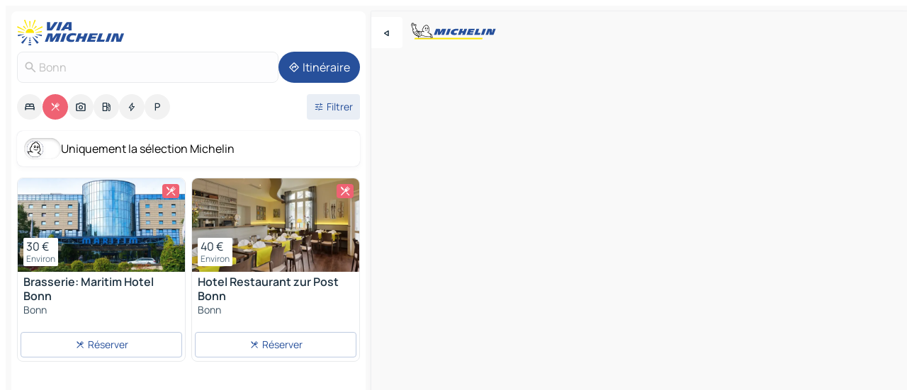

--- FILE ---
content_type: text/html
request_url: https://fr.viamichelin.be/cartes-plans/restaurants/allemagne/la_rhenanie_du_nord_westphalie/bonn/bonn-53111
body_size: 24686
content:
<!doctype html>
<html lang="fr">

<head>
	<meta charset="utf-8" />
	<meta name="viewport" content="width=device-width, initial-scale=1, maximum-scale=1, user-scalable=no" />
	<meta name="apple-itunes-app" content="app-id=443142682" />
	<!-- start app -->
	
		<link href="../../../../../_app/immutable/assets/vnd.D6Q4K2v3.css" rel="stylesheet">
		<link href="../../../../../_app/immutable/assets/lib.Cal4F3nj.css" rel="stylesheet">
		<link href="../../../../../_app/immutable/assets/vnd.Dmjc78Y1.css" rel="stylesheet">
		<link href="../../../../../_app/immutable/assets/0.C737XJuh.css" rel="stylesheet">
		<link href="../../../../../_app/immutable/assets/2.DTvqgUuk.css" rel="stylesheet">
		<link href="../../../../../_app/immutable/assets/10.C0zcU66-.css" rel="stylesheet"><!--1xg1a3p--><!--[!--><!--]--> <!--[--><!--[--><link rel="preconnect" href="https://res.cloudinary.com"/> <link rel="dns-prefetch" href="https://res.cloudinary.com"/><link rel="preconnect" href="https://cpsgygezfa.cloudimg.io"/> <link rel="dns-prefetch" href="https://cpsgygezfa.cloudimg.io"/><link rel="preconnect" href="https://map7.viamichelin.com"/> <link rel="dns-prefetch" href="https://map7.viamichelin.com"/><link rel="preconnect" href="https://map8.viamichelin.com"/> <link rel="dns-prefetch" href="https://map8.viamichelin.com"/><link rel="preconnect" href="https://map9.viamichelin.com"/> <link rel="dns-prefetch" href="https://map9.viamichelin.com"/><link rel="preconnect" href="https://sdk.privacy-center.org"/> <link rel="dns-prefetch" href="https://sdk.privacy-center.org"/><!--]--><!--]--> <!--[--><!--[--><link rel="prefetch" href="https://res.cloudinary.com/tf-lab/image/upload/w_664,c_fill,g_auto,q_auto,f_auto/restaurant/396a4ec0-0b06-40ca-9c43-589df4828b27/6063d7e0-2339-4c29-85a9-f2dbfa14b5ef.jpg" as="image"/><link rel="prefetch" href="https://res.cloudinary.com/tf-lab/image/upload/w_664,c_fill,g_auto,q_auto,f_auto/restaurant/a79ae375-a042-45db-a72d-7fd67d64325e/b6963d24-7433-441e-80b4-d02c0005b5cf.png" as="image"/><!--]--><!--]--> <meta name="description" content="Restaurants Michelin Bonn (restaurants étoilés, Bib Gourmand, assiette…) et autres restaurants. Trouvez et réservez votre restaurant Bonn sur ViaMichelin"/> <meta property="og:type" content="website"/> <meta property="og:site_name" content="ViaMichelin"/> <!--[--><meta property="og:title" content="Restaurants Bonn - ViaMichelin"/><!--]--> <!--[--><meta property="og:description" content="Restaurants Michelin Bonn (restaurants étoilés, Bib Gourmand, assiette…) et autres restaurants. Trouvez et réservez votre restaurant Bonn sur ViaMichelin"/><!--]--> <!--[--><meta property="og:image" content="https://fr.viamichelin.be/_app/immutable/assets/logo-social.CPCa_Ogs.png"/><!--]--> <!--[!--><!--]--> <!--[--><link rel="alternate" href="https://www.viamichelin.at/karten-stadtplan/restaurants/bundesrepublik_deutschland/nordrhein_westfalen/bonn/bonn-53111" hreflang="de-at"/><link rel="alternate" href="https://nl.viamichelin.be/kaarten-plattegronden/restaurants/duitsland/noord_rijnland_westfalen/bonn/bonn-53111" hreflang="nl-be"/><link rel="alternate" href="https://de.viamichelin.ch/karten-stadtplan/restaurants/bundesrepublik_deutschland/nordrhein_westfalen/bonn/bonn-53111" hreflang="de-ch"/><link rel="alternate" href="https://fr.viamichelin.ch/cartes-plans/restaurants/allemagne/la_rhenanie_du_nord_westphalie/bonn/bonn-53111" hreflang="fr-ch"/><link rel="alternate" href="https://it.viamichelin.ch/mappe-piantine/ristoranti/germania/renania_settentrionale_vestfalia/bonn/bonn-53111" hreflang="it-ch"/><link rel="alternate" href="https://www.viamichelin.com/maps/restaurants/germany/north_rhine_westphalia/bonn/bonn-53111" hreflang="en"/><link rel="alternate" href="https://www.viamichelin.de/karten-stadtplan/restaurants/bundesrepublik_deutschland/nordrhein_westfalen/bonn/bonn-53111" hreflang="de"/><link rel="alternate" href="https://www.viamichelin.es/mapas-planos/restaurantes/alemania/renania_del_norte_westfalia/bonn/bonn-53111" hreflang="es"/><link rel="alternate" href="https://www.viamichelin.fr/cartes-plans/restaurants/allemagne/la_rhenanie_du_nord_westphalie/bonn/bonn-53111" hreflang="fr"/><link rel="alternate" href="https://www.viamichelin.it/mappe-piantine/ristoranti/germania/renania_settentrionale_vestfalia/bonn/bonn-53111" hreflang="it"/><link rel="alternate" href="https://www.viamichelin.ie/maps/restaurants/germany/north_rhine_westphalia/bonn/bonn-53111" hreflang="en-ie"/><link rel="alternate" href="https://www.viamichelin.nl/kaarten-plattegronden/restaurants/duitsland/noord_rijnland_westfalen/bonn/bonn-53111" hreflang="nl"/><link rel="alternate" href="https://www.viamichelin.pt/mapas-plantas/restaurantes/alemanha/renania_do_norte_vestfalia/bona/bona-53111" hreflang="pt"/><link rel="alternate" href="https://www.viamichelin.co.uk/maps/restaurants/germany/north_rhine_westphalia/bonn/bonn-53111" hreflang="en-gb"/><!--]--> <!--[!--><!--]--><!----><title>Restaurants Bonn - ViaMichelin</title>
	<!-- end app -->

	<meta name="google-site-verification" content="PoMm2IZyxvbk_uDYdrvVIfMnHZRnyICfwhpJmm8EbiM" />

	<link rel="icon" href="../../../../../favicon.png" />

	<!-- Start Consent -->
	<script nonce="3yyseEn9o/CKIiye/eONPA==" id="spcloader" async fetchpriority="high" type="text/javascript"
		src="https://sdk.privacy-center.org/a1a55c7f-7f45-4e4b-80ac-b48e44c2fe99/loader.js?target=fr.viamichelin.be"></script>
	<script nonce="3yyseEn9o/CKIiye/eONPA==" type="text/javascript" async>
			window.didomiOnReady = window.didomiOnReady || [];
			window.didomiEventListeners = window.didomiEventListeners || [];

			window.didomiEventListeners.push(
				{
					event: "notice.shown",
					listener() {
						const $link = document.querySelector(
							".didomi-notice-view-partners-link-in-text"
						);
						if (!$link) {
							return;
						}
						$link.removeAttribute("href");
						$link.addEventListener("click", () => {
							Didomi.preferences.show("vendors");
						});
					},
				},
				{
					event: "notice.clickagree",
					listener() {
						window.postMessage({ type: 'didomi_clickagree'})
					}
				}
			);

			window.didomiConfig = {
				user: {
					bots: {
						consentRequired: false,
					},
				},
				preferences: {
					showWhenConsentIsMissing: false,
				},
			};

			window.gdprAppliesGlobally = true;
			// prettier-ignore
			!function(){function t(e){if(!window.frames[e]){if(document.body&&document.body.firstChild){let a=document.body,n=document.createElement("iframe");n.style.display="none",n.name=e,n.title=e,a.insertBefore(n,a.firstChild)}else setTimeout(function(){t(e)},5)}}function e(t,e,a,n,i){function r(t,a,n,r){if("function"!=typeof n)return;window[e]||(window[e]=[]);let s=!1;i&&(s=i(t,r,n)),s||window[e].push({command:t,version:a,callback:n,parameter:r})}function s(e){if(!window[t]||!0!==window[t].stub||!e.data)return;let i="string"==typeof e.data,r;try{r=i?JSON.parse(e.data):e.data}catch(s){return}if(r[a]){let f=r[a];window[t](f.command,f.version,function(t,a){let r={};r[n]={returnValue:t,success:a,callId:f.callId},e.source.postMessage(i?JSON.stringify(r):r,"*")},f.parameter)}}r.stub=!0,r.stubVersion=2,"function"!=typeof window[t]&&(window[t]=r,window.addEventListener?window.addEventListener("message",s,!1):window.attachEvent("onmessage",s))}e("__uspapi","__uspapiBuffer","__uspapiCall","__uspapiReturn"),t("__uspapiLocator"),e("__tcfapi","__tcfapiBuffr","__tcl","__tcfapiReturn"),t("__tcfapiLocator")}();
		</script>
	<!-- End Consent -->

	<!-- Start Google tag manager -->
	<script src="https://www.googletagmanager.com/gtag/js?id=G-S8MPHX1K0K" defer type="didomi/javascript"
		nonce="3yyseEn9o/CKIiye/eONPA==" fetchpriority="low"></script>
	<script nonce="3yyseEn9o/CKIiye/eONPA==" type="text/javascript" defer>
			window.dataLayer = window.dataLayer || [];
			function gtag() {
				dataLayer.push(arguments);
			}
			gtag('js', new Date());
			gtag('config', 'G-S8MPHX1K0K', { send_page_view: false });
		</script>
	<!-- End Google tag manager -->
</head>

<body data-sveltekit-preload-data="hover" class="text-body">
	<div style="display: contents"><!--[--><!--[--><!----><!--[--><!--]--> <!--[--><!----><div class="main-container bg-neutral-weak homepage svelte-9k52vj" style="--bottomsheet-height-offset: -100px;"><div class="map svelte-9k52vj"><div class="h-full w-full md:shadow-smooth-block md:relative svelte-6wt9i2" data-testid="map-container"><!--[!--><!--]--></div><!----> <!--[--><div class="absolute top-4 left-0 size-11 z-ontop hidden md:block"><button type="button" class="btn-filled-white btn-md rd-l-0 min-w-max"><!--[!--><!--[--><!----><span class="flex w-max size-3.5"><!--[--><!----><span class="icon-arrow-back-left inline-block"><!----></span><!----><!--]--><!----></span><!----><!--]--> <!--[!--><!--]--> <!--[!--><!--]--><!--]--> <!--[!--><!--]--></button><!----></div><!--]--> <img src="/_app/immutable/assets/vm-logo-bib-michelin.Dd_LzvJh.svg" alt="Michelin" class="absolute left-14 top-6 md:block hidden z-hover" height="24" width="120"/> <img height="32" width="126" src="/_app/immutable/assets/vm-logo-large.BEgj6SJ1.svg" alt="ViaMichelin" class="absolute-center-x top-2 md:hidden z-hover"/></div> <!--[!--><!--]--> <div class="slot-container md:p-2 md:pr-0 md:h-dvh printable svelte-9k52vj"><div class="md:overflow-hidden md:rd-2 md:h-dvh max-h-full printable"><div class="slot-wrapper h-full scrollbar-thin printable md:bg-neutral-weakest svelte-9k52vj"><!--[!--><!--]--> <!--[--><!----><!--[--><!----><!--[!--><!----><div class="translate-slide-offset md:block svelte-5lb488" style="--slide-offset: 0px;"><img src="/_app/immutable/assets/vm-logo-bib-michelin.Dd_LzvJh.svg" alt="Michelin" class="absolute top-[var(--top)] right-[var(--right)] md:hidden" style="--top: -24px; --right: 8px;" height="24" width="120"/> <div><div><div class="searchtools w-full md:flex md:flex-wrap md:gap-4 md:bg-transparent md:px-2 md:pt-2 svelte-1kj4v11" data-testid="map-search-panel"><!--[!--><!--]--> <!--[!--><div class="hidden md:block w-full"><header role="banner" class="flex items-center w-full py-1 justify-between md:py-0"><!--[!--><!--[--><a href="../../../../../" class="block py-1 pr-2 shrink-0" aria-label="Retour à la page d'accueil" data-sveltekit-preload-data="tap"><img class="h-9 cover-left" src="/_app/immutable/assets/vm-logo-large.BEgj6SJ1.svg" alt="ViaMichelin" width="152" height="36"/></a><!--]--><!--]--> <!--[!--><!--[!--><!--]--><!--]--></header><!----></div><!--]--> <div class="flex gap-2 w-full md:p-0 md:bg-transparent border-coloredneutral-weakest rounded-full p-2"><div class="search relative w-full min-w-0  svelte-oeoh2d"><label for="address-search" class="text-sm"> <span class="input-container flex items-center p-2 w-full text-5 gap-1 rd-2 relative b-solid b-0.5 border-coloredneutral-weakest element-disabled bg-neutral-soft text-neutral svelte-xzp1b6"><!--[--><!----><span class="icon-search inline-block w-5 "><!----></span><!----><!--]--> <input type="text" id="address-search" class="input min-w-0 text-md text-coloredneutral b-0 flex-grow bg-transparent placeholder:text-neutral disabled:text-neutral svelte-xzp1b6" placeholder="On va où ?" aria-label="On va où ?" disabled autocomplete="off" value="Bonn"/> <!--[!--><!--]--> <!--[!--><!--]--></span></label><!----> <ul class="results rd-2 absolute z-hover w-full m-0 mt-1 p-0 shadow-smooth-bottom-2 bg-neutral-weakest text-coloredneutral text-md svelte-oeoh2d" role="listbox" aria-label="Résultats de la recherche"><!--[!--><!--]--><!----> <!--[!--><!--]--><!----> <!--[!--><!--[!--><!--]--><!--]--><!----></ul></div><!----> <!--[--><button type="button" aria-label="Itinéraire" class="btn-filled-primary btn-md z-infront rounded-full min-w-max"><!--[!--><!--[--><!----><span class="flex w-max"><!--[--><!----><span class="icon-directions inline-block"><!----></span><!----><!--]--><!----></span><!----><!--]--> <!--[--><span class="ml-1">Itinéraire</span><!--]--> <!--[!--><!--]--><!--]--> <!--[!--><!--]--></button><!--]--></div></div></div><!----></div></div> <div class="poi-container relative z-1 md:block bg-neutral-weakest md:bg-transparent block svelte-5lb488"><button type="button" class="handle relative w-full p-4 rd-2 b-0 grid place-items-center bg-transparent md:hidden" aria-label="Ouvrir le panneau" style="height: 40px;"><span class="rd-2 w-20 h-2 bg-base-15"></span></button><!----> <div class="mt-4"><div class="mb-2 px-2"><div class="flex justify-between flex-nowrap flex-row-reverse"><div class="grow-3 order-2"><div class="flex gap-1 flex-wrap" role="listbox" aria-multiselectable="true" aria-orientation="horizontal" aria-label="Points d'intérêt"><!--[--><!--[!--><button type="button" role="option" title="Recherche Hébergements" aria-selected="false" aria-label="Recherche Hébergements" class="whitespace-nowrap flex justify-center items-center text-md gap-1 b-0 cursor-pointer rounded-full p-2.5 bg-neutral-soft hover:bg-coloredneutral-weak text-coloredneutral svelte-f2zwv4 aspect-ratio-1"><!--[!--><!--[--><!----><span class="flex w-max"><!--[--><!----><span class="icon-hotel inline-block"><!----></span><!----><!--]--><!----></span><!----><!--]--> <!--[!--><!--]--> <!--[!--><!--]--><!--]--></button><!--]--><!--[!--><button type="button" role="option" title="Recherche Restaurants" aria-selected="true" aria-label="Recherche Restaurants" class="whitespace-nowrap flex justify-center items-center text-md gap-1 b-0 cursor-pointer rounded-full p-2.5 bg-restaurant text-neutral-weakest hover:bg-restaurant-soft svelte-f2zwv4 aspect-ratio-1"><!--[!--><!--[--><!----><span class="flex w-max"><!--[--><!----><span class="icon-restaurant inline-block"><!----></span><!----><!--]--><!----></span><!----><!--]--> <!--[!--><!--]--> <!--[!--><!--]--><!--]--></button><!--]--><!--[!--><button type="button" role="option" title="Recherche Tourisme" aria-selected="false" aria-label="Recherche Tourisme" class="whitespace-nowrap flex justify-center items-center text-md gap-1 b-0 cursor-pointer rounded-full p-2.5 bg-neutral-soft hover:bg-coloredneutral-weak text-coloredneutral svelte-f2zwv4 aspect-ratio-1"><!--[!--><!--[--><!----><span class="flex w-max"><!--[--><!----><span class="icon-tourism inline-block"><!----></span><!----><!--]--><!----></span><!----><!--]--> <!--[!--><!--]--> <!--[!--><!--]--><!--]--></button><!--]--><!--[!--><button type="button" role="option" title="Recherche Stations service" aria-selected="false" aria-label="Recherche Stations service" class="whitespace-nowrap flex justify-center items-center text-md gap-1 b-0 cursor-pointer rounded-full p-2.5 bg-neutral-soft hover:bg-coloredneutral-weak text-coloredneutral svelte-f2zwv4 aspect-ratio-1"><!--[!--><!--[--><!----><span class="flex w-max"><!--[--><!----><span class="icon-energy-pump inline-block"><!----></span><!----><!--]--><!----></span><!----><!--]--> <!--[!--><!--]--> <!--[!--><!--]--><!--]--></button><!--]--><!--[!--><button type="button" role="option" title="Recherche Recharges auto" aria-selected="false" aria-label="Recherche Recharges auto" class="whitespace-nowrap flex justify-center items-center text-md gap-1 b-0 cursor-pointer rounded-full p-2.5 bg-neutral-soft hover:bg-coloredneutral-weak text-coloredneutral svelte-f2zwv4 aspect-ratio-1"><!--[!--><!--[--><!----><span class="flex w-max"><!--[--><!----><span class="icon-flash inline-block"><!----></span><!----><!--]--><!----></span><!----><!--]--> <!--[!--><!--]--> <!--[!--><!--]--><!--]--></button><!--]--><!--[!--><button type="button" role="option" title="Recherche Parkings" aria-selected="false" aria-label="Recherche Parkings" class="whitespace-nowrap flex justify-center items-center text-md gap-1 b-0 cursor-pointer rounded-full p-2.5 bg-neutral-soft hover:bg-coloredneutral-weak text-coloredneutral svelte-f2zwv4 aspect-ratio-1"><!--[!--><!--[--><!----><span class="flex w-max"><!--[--><!----><span class="icon-parking inline-block"><!----></span><!----><!--]--><!----></span><!----><!--]--> <!--[!--><!--]--> <!--[!--><!--]--><!--]--></button><!--]--><!--]--></div><!----></div> <!--[--><div class="ml-2 relative order-1"><button type="button" aria-label="Ouvrir les filtres" class="btn-filled-light btn-sm relative filter-button min-w-max"><!--[!--><!--[--><!----><span class="flex w-max"><!--[--><!----><span class="icon-tune inline-block"><!----></span><!----><!--]--><!----></span><!----><!--]--> <!--[--><span class="ml-1">Filtrer</span><!--]--> <!--[!--><!--]--><!--]--> <!--[--><!--[!--><!--]--><!----><!--]--></button><!----></div><!--]--></div> <div class="date-range-picker-container min-w-0 w-full order--1 mt-2"><div class="flex items-start gap-2"><!--[!--><!--]--></div></div></div><!----> <!--[--><div class="bg-neutral-weakest p-2 rd-2 flex flex-col mb-4 mx-2 shadow-smooth-block"><label for="only-michelin-switch" class="flex p-0.5 items-center gap-2 max-w-max cursor-pointer"><input id="only-michelin-switch" type="checkbox" role="switch" class="sr-only"/> <span class="rounded-full w-13 h-7.5 transition-colors shadow-michelin-switch bg-base-0"><!----><span class="icon-bib-signature inline-block transition-transform p-3.9 translate-x-none"><!----></span><!----><!----></span> <span class="select-none">Uniquement la sélection Michelin</span></label><!----></div><!--]--> <!--[--><ul data-testid="poilist" class="container m-0 px-2 grid svelte-1qh5ik5"><!--[!--><!--[--><!--[!--><!--[!--><!----><!--[--><!----><li data-testid="poi-card-0" data-category="restaurant" class="poi-card lg grid text-body border-coloredneutral-weakest bg-neutral-weakest hover:border-transparent border-1 border-solid rd-2 relative with-shadow vertical svelte-1ci3g67" role="none"><a href="/cartes-plans/restaurants/poi/bonn-53175-1751af44" class="decoration-none flex flex-col " data-sveltekit-preload-data="tap"><!--[--><!----><div data-testid="poi-card-hero" class="poi-card-hero group grid w-full h-full max-h-132px p-0 m-0 overflow-hidden vertical svelte-1wnh944"><!--[!--><!--[--><!----><div class="container-carousel w-full relative cursor-pointer full carousel h-full max-h-132px w-full grid-area-[1/-1] overflow-hidden svelte-w1l4d7" role="region" aria-roledescription="carousel" aria-label="Carrousel d'image pour Brasserie: Maritim Hotel Bonn"><!--[!--><!--]--> <div class="h-auto"><button type="button" aria-label="Voir le contenu précédent" aria-hidden="true" class="btn-ghost-white btn-md left-arrow-container absolute left-0 hidden poi-card-hero-controls min-w-max"><!--[!--><!--[--><!----><span class="flex w-max"><!--[--><!----><span class="icon-chevron-left inline-block"><!----></span><!----><!--]--><!----></span><!----><!--]--> <!--[!--><!--]--> <!--[!--><!--]--><!--]--> <!--[!--><!--]--></button><!----> <ul class="carousel flex h-100% overflow-x-scroll m-0 p-0 list-none bg-neutral-weakest rd-tr-2 rd-tl-2 h-full w-full svelte-w1l4d7" aria-roledescription="slide" role="group" aria-label="image 1 sur 3"><!--[--><li class="img-container items-center flex grow-0 shrink-0 justify-center w-full svelte-w1l4d7"><figure class="img-wrapper w-full m-0 p-0 h-full overflow-hidden"><!--[!--><img decoding="sync" src="https://res.cloudinary.com/tf-lab/image/upload/w_664,c_fill,g_auto,q_auto,f_auto/restaurant/396a4ec0-0b06-40ca-9c43-589df4828b27/6063d7e0-2339-4c29-85a9-f2dbfa14b5ef.jpg" alt="Brasserie: Maritim Hotel Bonn - 0" class="h-full w-full" srcset="https://res.cloudinary.com/tf-lab/image/upload/w_664,c_fill,g_auto,q_auto,f_auto/restaurant/396a4ec0-0b06-40ca-9c43-589df4828b27/6063d7e0-2339-4c29-85a9-f2dbfa14b5ef.jpg 160w, https://res.cloudinary.com/tf-lab/image/upload/w_664,c_fill,g_auto,q_auto,f_auto/restaurant/396a4ec0-0b06-40ca-9c43-589df4828b27/6063d7e0-2339-4c29-85a9-f2dbfa14b5ef.jpg 320w, https://res.cloudinary.com/tf-lab/image/upload/w_664,c_fill,g_auto,q_auto,f_auto/restaurant/396a4ec0-0b06-40ca-9c43-589df4828b27/6063d7e0-2339-4c29-85a9-f2dbfa14b5ef.jpg 640w, https://res.cloudinary.com/tf-lab/image/upload/w_664,c_fill,g_auto,q_auto,f_auto/restaurant/396a4ec0-0b06-40ca-9c43-589df4828b27/6063d7e0-2339-4c29-85a9-f2dbfa14b5ef.jpg 960w, https://res.cloudinary.com/tf-lab/image/upload/w_664,c_fill,g_auto,q_auto,f_auto/restaurant/396a4ec0-0b06-40ca-9c43-589df4828b27/6063d7e0-2339-4c29-85a9-f2dbfa14b5ef.jpg 1280w, https://res.cloudinary.com/tf-lab/image/upload/w_664,c_fill,g_auto,q_auto,f_auto/restaurant/396a4ec0-0b06-40ca-9c43-589df4828b27/6063d7e0-2339-4c29-85a9-f2dbfa14b5ef.jpg 1920w" sizes="320px" style="width: 260px; height: 132px; object-fit: cover;" onerror="this.__e=event"/><!----> <!--[!--><!--]--><!--]--></figure></li><li class="img-container items-center flex grow-0 shrink-0 justify-center w-full svelte-w1l4d7"><figure class="img-wrapper w-full m-0 p-0 h-full overflow-hidden"><!--[!--><img decoding="sync" src="https://res.cloudinary.com/tf-lab/image/upload/w_664,c_fill,g_auto,q_auto,f_auto/restaurant/396a4ec0-0b06-40ca-9c43-589df4828b27/95440f6f-fc0d-4185-817b-35e78d741f5f.jpg" alt="Brasserie: Maritim Hotel Bonn - 1" class="h-full w-full" srcset="https://res.cloudinary.com/tf-lab/image/upload/w_664,c_fill,g_auto,q_auto,f_auto/restaurant/396a4ec0-0b06-40ca-9c43-589df4828b27/95440f6f-fc0d-4185-817b-35e78d741f5f.jpg 160w, https://res.cloudinary.com/tf-lab/image/upload/w_664,c_fill,g_auto,q_auto,f_auto/restaurant/396a4ec0-0b06-40ca-9c43-589df4828b27/95440f6f-fc0d-4185-817b-35e78d741f5f.jpg 320w, https://res.cloudinary.com/tf-lab/image/upload/w_664,c_fill,g_auto,q_auto,f_auto/restaurant/396a4ec0-0b06-40ca-9c43-589df4828b27/95440f6f-fc0d-4185-817b-35e78d741f5f.jpg 640w, https://res.cloudinary.com/tf-lab/image/upload/w_664,c_fill,g_auto,q_auto,f_auto/restaurant/396a4ec0-0b06-40ca-9c43-589df4828b27/95440f6f-fc0d-4185-817b-35e78d741f5f.jpg 960w, https://res.cloudinary.com/tf-lab/image/upload/w_664,c_fill,g_auto,q_auto,f_auto/restaurant/396a4ec0-0b06-40ca-9c43-589df4828b27/95440f6f-fc0d-4185-817b-35e78d741f5f.jpg 1280w, https://res.cloudinary.com/tf-lab/image/upload/w_664,c_fill,g_auto,q_auto,f_auto/restaurant/396a4ec0-0b06-40ca-9c43-589df4828b27/95440f6f-fc0d-4185-817b-35e78d741f5f.jpg 1920w" sizes="320px" style="width: 260px; height: 132px; object-fit: cover;" onerror="this.__e=event"/><!----> <!--[!--><!--]--><!--]--></figure></li><li class="img-container items-center flex grow-0 shrink-0 justify-center w-full svelte-w1l4d7"><figure class="img-wrapper w-full m-0 p-0 h-full overflow-hidden"><!--[!--><img loading="lazy" decoding="async" src="https://res.cloudinary.com/tf-lab/image/upload/w_664,c_fill,g_auto,q_auto,f_auto/restaurant/396a4ec0-0b06-40ca-9c43-589df4828b27/2cbc1d50-4d46-484d-9279-21862e3d5ac2.jpg" alt="Brasserie: Maritim Hotel Bonn - 2" class="h-full w-full" srcset="https://res.cloudinary.com/tf-lab/image/upload/w_664,c_fill,g_auto,q_auto,f_auto/restaurant/396a4ec0-0b06-40ca-9c43-589df4828b27/2cbc1d50-4d46-484d-9279-21862e3d5ac2.jpg 160w, https://res.cloudinary.com/tf-lab/image/upload/w_664,c_fill,g_auto,q_auto,f_auto/restaurant/396a4ec0-0b06-40ca-9c43-589df4828b27/2cbc1d50-4d46-484d-9279-21862e3d5ac2.jpg 320w, https://res.cloudinary.com/tf-lab/image/upload/w_664,c_fill,g_auto,q_auto,f_auto/restaurant/396a4ec0-0b06-40ca-9c43-589df4828b27/2cbc1d50-4d46-484d-9279-21862e3d5ac2.jpg 640w, https://res.cloudinary.com/tf-lab/image/upload/w_664,c_fill,g_auto,q_auto,f_auto/restaurant/396a4ec0-0b06-40ca-9c43-589df4828b27/2cbc1d50-4d46-484d-9279-21862e3d5ac2.jpg 960w, https://res.cloudinary.com/tf-lab/image/upload/w_664,c_fill,g_auto,q_auto,f_auto/restaurant/396a4ec0-0b06-40ca-9c43-589df4828b27/2cbc1d50-4d46-484d-9279-21862e3d5ac2.jpg 1280w, https://res.cloudinary.com/tf-lab/image/upload/w_664,c_fill,g_auto,q_auto,f_auto/restaurant/396a4ec0-0b06-40ca-9c43-589df4828b27/2cbc1d50-4d46-484d-9279-21862e3d5ac2.jpg 1920w" sizes="320px" style="width: 260px; height: 132px; object-fit: cover;" onerror="this.__e=event"/><!----> <!--[!--><!--]--><!--]--></figure></li><!--]--></ul> <!--[!--><!--]--> <button type="button" aria-label="Voir le contenu suivant" aria-hidden="false" class="btn-ghost-white btn-md right-arrow-container absolute right-0 hidden md:block poi-card-hero-controls min-w-max"><!--[!--><!--[--><!----><span class="flex w-max"><!--[--><!----><span class="icon-chevron-right inline-block"><!----></span><!----><!--]--><!----></span><!----><!--]--> <!--[!--><!--]--> <!--[!--><!--]--><!--]--> <!--[!--><!--]--></button><!----></div><!----></div><!----><!--]--><!--]--> <!--[--><div class="opacity-container relative self-start justify-self-end grid-area-[1/-1] p-2 group-has-hover:opacity-0 group-has-[.no-hover]:opacity-100 svelte-1wnh944"><div class="flex items-center justify-center w-max shrink-0  rd-1 p-0.75 bg-restaurant text-neutral-weakest gap-0.5 max-h-5 svelte-snfjjm"><!--[!--><!--[!--><!--[!--><!--]--> <!--[!--><!--]--> <!--[--><!----><div class="flex w-max text-4.5"><!--[--><!----><div class="icon-restaurant inline-block"><!----></div><!----><!--]--><!----></div><!----><!--]--><!--]--><!--]--></div><!----></div><!--]--> <!--[--><div class="opacity-container relative self-end grid-area-[1/-1] p-2 group-has-hover:opacity-0 group-has-[.no-hover]:opacity-100 svelte-1wnh944"><!--[--><div data-testid="poi-card-price-tag" class="flex flex-wrap px-1 py-0.5 bg-neutral-weakest shadow-smooth-top-3 rd-0.5 w-min"><!--[!--><!--[--><div class="text-md text-coloredneutral font-400 w-full whitespace-nowrap">30 €</div><!--]--><!--]--> <!--[--><div class="text-xs text-coloredneutral-softest w-full min-w-max">Environ</div><!--]--> <!--[!--><!--]--></div><!--]--><!----></div><!--]--><!----></div><!----><!--]--> <div class="pt-1 px-2 pb-0 grid h-max"><!--[--><!--[--><!--[--><div class="inline-flex justify-between w-full min-w-0 text-body text-md font-600 gap-x-0.5 text-coloredneutral"><span data-testid="card-title" class="pb-0.5 clamp-lines-2">Brasserie: Maritim Hotel Bonn</span> <!--[!--><!--]--></div><!--]--><!--]--> <!--[!--><!--]--> <!--[--><span class="truncate font-400 text-sm text-coloredneutral-soft p-be-1px">Bonn</span><!--]--> <!--[!--><!--]--> <!--[!--><!--]--> <!--[!--><!--]--> <!--[!--><!--]--><!--]--></div><!----></a> <div class="button-wrapper p-1 p-bs-3px"><!--[!--><!--[--><button type="button" class="btn-outline-light btn-sm w-full min-w-max"><!--[!--><!--[--><!----><span class="flex w-max"><!--[--><!----><span class="icon-restaurant inline-block"><!----></span><!----><!--]--><!----></span><!----><!--]--> <!--[--><span class="ml-1">Réserver</span><!--]--> <!--[!--><!--]--><!--]--> <!--[!--><!--]--></button><!----> <!--[!--><!--]--><!--]--><!--]--></div><!----><!----></li><!----><!--]--><!----><!--]--><!--]--><!--[!--><!--[!--><!----><!--[--><!----><li data-testid="poi-card-1" data-category="restaurant" class="poi-card lg grid text-body border-coloredneutral-weakest bg-neutral-weakest hover:border-transparent border-1 border-solid rd-2 relative with-shadow vertical svelte-1ci3g67" role="none"><a href="/cartes-plans/restaurants/poi/bonn-53227-1913db43" class="decoration-none flex flex-col " data-sveltekit-preload-data="tap"><!--[--><!----><div data-testid="poi-card-hero" class="poi-card-hero group grid w-full h-full max-h-132px p-0 m-0 overflow-hidden vertical svelte-1wnh944"><!--[!--><!--[--><!----><div class="container-carousel w-full relative cursor-pointer full carousel h-full max-h-132px w-full grid-area-[1/-1] overflow-hidden svelte-w1l4d7" role="region" aria-roledescription="carousel" aria-label="Carrousel d'image pour Hotel Restaurant zur Post Bonn"><!--[!--><!--]--> <div class="h-auto"><button type="button" aria-label="Voir le contenu précédent" aria-hidden="true" class="btn-ghost-white btn-md left-arrow-container absolute left-0 hidden poi-card-hero-controls min-w-max"><!--[!--><!--[--><!----><span class="flex w-max"><!--[--><!----><span class="icon-chevron-left inline-block"><!----></span><!----><!--]--><!----></span><!----><!--]--> <!--[!--><!--]--> <!--[!--><!--]--><!--]--> <!--[!--><!--]--></button><!----> <ul class="carousel flex h-100% overflow-x-scroll m-0 p-0 list-none bg-neutral-weakest rd-tr-2 rd-tl-2 h-full w-full svelte-w1l4d7" aria-roledescription="slide" role="group" aria-label="image 1 sur 6"><!--[--><li class="img-container items-center flex grow-0 shrink-0 justify-center w-full svelte-w1l4d7"><figure class="img-wrapper w-full m-0 p-0 h-full overflow-hidden"><!--[!--><img decoding="sync" src="https://res.cloudinary.com/tf-lab/image/upload/w_664,c_fill,g_auto,q_auto,f_auto/restaurant/a79ae375-a042-45db-a72d-7fd67d64325e/b6963d24-7433-441e-80b4-d02c0005b5cf.png" alt="Hotel Restaurant zur Post Bonn - 0" class="h-full w-full" srcset="https://res.cloudinary.com/tf-lab/image/upload/w_664,c_fill,g_auto,q_auto,f_auto/restaurant/a79ae375-a042-45db-a72d-7fd67d64325e/b6963d24-7433-441e-80b4-d02c0005b5cf.png 160w, https://res.cloudinary.com/tf-lab/image/upload/w_664,c_fill,g_auto,q_auto,f_auto/restaurant/a79ae375-a042-45db-a72d-7fd67d64325e/b6963d24-7433-441e-80b4-d02c0005b5cf.png 320w, https://res.cloudinary.com/tf-lab/image/upload/w_664,c_fill,g_auto,q_auto,f_auto/restaurant/a79ae375-a042-45db-a72d-7fd67d64325e/b6963d24-7433-441e-80b4-d02c0005b5cf.png 640w, https://res.cloudinary.com/tf-lab/image/upload/w_664,c_fill,g_auto,q_auto,f_auto/restaurant/a79ae375-a042-45db-a72d-7fd67d64325e/b6963d24-7433-441e-80b4-d02c0005b5cf.png 960w, https://res.cloudinary.com/tf-lab/image/upload/w_664,c_fill,g_auto,q_auto,f_auto/restaurant/a79ae375-a042-45db-a72d-7fd67d64325e/b6963d24-7433-441e-80b4-d02c0005b5cf.png 1280w, https://res.cloudinary.com/tf-lab/image/upload/w_664,c_fill,g_auto,q_auto,f_auto/restaurant/a79ae375-a042-45db-a72d-7fd67d64325e/b6963d24-7433-441e-80b4-d02c0005b5cf.png 1920w" sizes="320px" style="width: 260px; height: 132px; object-fit: cover;" onerror="this.__e=event"/><!----> <!--[!--><!--]--><!--]--></figure></li><li class="img-container items-center flex grow-0 shrink-0 justify-center w-full svelte-w1l4d7"><figure class="img-wrapper w-full m-0 p-0 h-full overflow-hidden"><!--[!--><img decoding="sync" src="https://res.cloudinary.com/tf-lab/image/upload/w_664,c_fill,g_auto,q_auto,f_auto/restaurant/a79ae375-a042-45db-a72d-7fd67d64325e/4bc156a3-0477-4ee9-ab60-4bc195bb5cc9.png" alt="Hotel Restaurant zur Post Bonn - 1" class="h-full w-full" srcset="https://res.cloudinary.com/tf-lab/image/upload/w_664,c_fill,g_auto,q_auto,f_auto/restaurant/a79ae375-a042-45db-a72d-7fd67d64325e/4bc156a3-0477-4ee9-ab60-4bc195bb5cc9.png 160w, https://res.cloudinary.com/tf-lab/image/upload/w_664,c_fill,g_auto,q_auto,f_auto/restaurant/a79ae375-a042-45db-a72d-7fd67d64325e/4bc156a3-0477-4ee9-ab60-4bc195bb5cc9.png 320w, https://res.cloudinary.com/tf-lab/image/upload/w_664,c_fill,g_auto,q_auto,f_auto/restaurant/a79ae375-a042-45db-a72d-7fd67d64325e/4bc156a3-0477-4ee9-ab60-4bc195bb5cc9.png 640w, https://res.cloudinary.com/tf-lab/image/upload/w_664,c_fill,g_auto,q_auto,f_auto/restaurant/a79ae375-a042-45db-a72d-7fd67d64325e/4bc156a3-0477-4ee9-ab60-4bc195bb5cc9.png 960w, https://res.cloudinary.com/tf-lab/image/upload/w_664,c_fill,g_auto,q_auto,f_auto/restaurant/a79ae375-a042-45db-a72d-7fd67d64325e/4bc156a3-0477-4ee9-ab60-4bc195bb5cc9.png 1280w, https://res.cloudinary.com/tf-lab/image/upload/w_664,c_fill,g_auto,q_auto,f_auto/restaurant/a79ae375-a042-45db-a72d-7fd67d64325e/4bc156a3-0477-4ee9-ab60-4bc195bb5cc9.png 1920w" sizes="320px" style="width: 260px; height: 132px; object-fit: cover;" onerror="this.__e=event"/><!----> <!--[!--><!--]--><!--]--></figure></li><li class="img-container items-center flex grow-0 shrink-0 justify-center w-full svelte-w1l4d7"><figure class="img-wrapper w-full m-0 p-0 h-full overflow-hidden"><!--[!--><img loading="lazy" decoding="async" src="https://res.cloudinary.com/tf-lab/image/upload/w_664,c_fill,g_auto,q_auto,f_auto/restaurant/a79ae375-a042-45db-a72d-7fd67d64325e/dd5df168-573c-441e-9be9-f80738623587.png" alt="Hotel Restaurant zur Post Bonn - 2" class="h-full w-full" srcset="https://res.cloudinary.com/tf-lab/image/upload/w_664,c_fill,g_auto,q_auto,f_auto/restaurant/a79ae375-a042-45db-a72d-7fd67d64325e/dd5df168-573c-441e-9be9-f80738623587.png 160w, https://res.cloudinary.com/tf-lab/image/upload/w_664,c_fill,g_auto,q_auto,f_auto/restaurant/a79ae375-a042-45db-a72d-7fd67d64325e/dd5df168-573c-441e-9be9-f80738623587.png 320w, https://res.cloudinary.com/tf-lab/image/upload/w_664,c_fill,g_auto,q_auto,f_auto/restaurant/a79ae375-a042-45db-a72d-7fd67d64325e/dd5df168-573c-441e-9be9-f80738623587.png 640w, https://res.cloudinary.com/tf-lab/image/upload/w_664,c_fill,g_auto,q_auto,f_auto/restaurant/a79ae375-a042-45db-a72d-7fd67d64325e/dd5df168-573c-441e-9be9-f80738623587.png 960w, https://res.cloudinary.com/tf-lab/image/upload/w_664,c_fill,g_auto,q_auto,f_auto/restaurant/a79ae375-a042-45db-a72d-7fd67d64325e/dd5df168-573c-441e-9be9-f80738623587.png 1280w, https://res.cloudinary.com/tf-lab/image/upload/w_664,c_fill,g_auto,q_auto,f_auto/restaurant/a79ae375-a042-45db-a72d-7fd67d64325e/dd5df168-573c-441e-9be9-f80738623587.png 1920w" sizes="320px" style="width: 260px; height: 132px; object-fit: cover;" onerror="this.__e=event"/><!----> <!--[!--><!--]--><!--]--></figure></li><li class="img-container items-center flex grow-0 shrink-0 justify-center w-full svelte-w1l4d7"><figure class="img-wrapper w-full m-0 p-0 h-full overflow-hidden"><!--[!--><img loading="lazy" decoding="async" src="https://res.cloudinary.com/tf-lab/image/upload/w_664,c_fill,g_auto,q_auto,f_auto/restaurant/a79ae375-a042-45db-a72d-7fd67d64325e/6c579881-fa22-4999-8361-073622af7197.png" alt="Hotel Restaurant zur Post Bonn - 3" class="h-full w-full" srcset="https://res.cloudinary.com/tf-lab/image/upload/w_664,c_fill,g_auto,q_auto,f_auto/restaurant/a79ae375-a042-45db-a72d-7fd67d64325e/6c579881-fa22-4999-8361-073622af7197.png 160w, https://res.cloudinary.com/tf-lab/image/upload/w_664,c_fill,g_auto,q_auto,f_auto/restaurant/a79ae375-a042-45db-a72d-7fd67d64325e/6c579881-fa22-4999-8361-073622af7197.png 320w, https://res.cloudinary.com/tf-lab/image/upload/w_664,c_fill,g_auto,q_auto,f_auto/restaurant/a79ae375-a042-45db-a72d-7fd67d64325e/6c579881-fa22-4999-8361-073622af7197.png 640w, https://res.cloudinary.com/tf-lab/image/upload/w_664,c_fill,g_auto,q_auto,f_auto/restaurant/a79ae375-a042-45db-a72d-7fd67d64325e/6c579881-fa22-4999-8361-073622af7197.png 960w, https://res.cloudinary.com/tf-lab/image/upload/w_664,c_fill,g_auto,q_auto,f_auto/restaurant/a79ae375-a042-45db-a72d-7fd67d64325e/6c579881-fa22-4999-8361-073622af7197.png 1280w, https://res.cloudinary.com/tf-lab/image/upload/w_664,c_fill,g_auto,q_auto,f_auto/restaurant/a79ae375-a042-45db-a72d-7fd67d64325e/6c579881-fa22-4999-8361-073622af7197.png 1920w" sizes="320px" style="width: 260px; height: 132px; object-fit: cover;" onerror="this.__e=event"/><!----> <!--[!--><!--]--><!--]--></figure></li><li class="img-container items-center flex grow-0 shrink-0 justify-center w-full svelte-w1l4d7"><figure class="img-wrapper w-full m-0 p-0 h-full overflow-hidden"><!--[!--><img loading="lazy" decoding="async" src="https://res.cloudinary.com/tf-lab/image/upload/w_664,c_fill,g_auto,q_auto,f_auto/restaurant/a79ae375-a042-45db-a72d-7fd67d64325e/ecbbc546-9ff4-4025-ba79-5601803880ea.png" alt="Hotel Restaurant zur Post Bonn - 4" class="h-full w-full" srcset="https://res.cloudinary.com/tf-lab/image/upload/w_664,c_fill,g_auto,q_auto,f_auto/restaurant/a79ae375-a042-45db-a72d-7fd67d64325e/ecbbc546-9ff4-4025-ba79-5601803880ea.png 160w, https://res.cloudinary.com/tf-lab/image/upload/w_664,c_fill,g_auto,q_auto,f_auto/restaurant/a79ae375-a042-45db-a72d-7fd67d64325e/ecbbc546-9ff4-4025-ba79-5601803880ea.png 320w, https://res.cloudinary.com/tf-lab/image/upload/w_664,c_fill,g_auto,q_auto,f_auto/restaurant/a79ae375-a042-45db-a72d-7fd67d64325e/ecbbc546-9ff4-4025-ba79-5601803880ea.png 640w, https://res.cloudinary.com/tf-lab/image/upload/w_664,c_fill,g_auto,q_auto,f_auto/restaurant/a79ae375-a042-45db-a72d-7fd67d64325e/ecbbc546-9ff4-4025-ba79-5601803880ea.png 960w, https://res.cloudinary.com/tf-lab/image/upload/w_664,c_fill,g_auto,q_auto,f_auto/restaurant/a79ae375-a042-45db-a72d-7fd67d64325e/ecbbc546-9ff4-4025-ba79-5601803880ea.png 1280w, https://res.cloudinary.com/tf-lab/image/upload/w_664,c_fill,g_auto,q_auto,f_auto/restaurant/a79ae375-a042-45db-a72d-7fd67d64325e/ecbbc546-9ff4-4025-ba79-5601803880ea.png 1920w" sizes="320px" style="width: 260px; height: 132px; object-fit: cover;" onerror="this.__e=event"/><!----> <!--[!--><!--]--><!--]--></figure></li><li class="img-container items-center flex grow-0 shrink-0 justify-center w-full svelte-w1l4d7"><figure class="img-wrapper w-full m-0 p-0 h-full overflow-hidden"><!--[!--><img loading="lazy" decoding="async" src="https://res.cloudinary.com/tf-lab/image/upload/w_664,c_fill,g_auto,q_auto,f_auto/restaurant/a79ae375-a042-45db-a72d-7fd67d64325e/83db8955-ce9f-4ea2-9847-b24f2ddecd7c.png" alt="Hotel Restaurant zur Post Bonn - 5" class="h-full w-full" srcset="https://res.cloudinary.com/tf-lab/image/upload/w_664,c_fill,g_auto,q_auto,f_auto/restaurant/a79ae375-a042-45db-a72d-7fd67d64325e/83db8955-ce9f-4ea2-9847-b24f2ddecd7c.png 160w, https://res.cloudinary.com/tf-lab/image/upload/w_664,c_fill,g_auto,q_auto,f_auto/restaurant/a79ae375-a042-45db-a72d-7fd67d64325e/83db8955-ce9f-4ea2-9847-b24f2ddecd7c.png 320w, https://res.cloudinary.com/tf-lab/image/upload/w_664,c_fill,g_auto,q_auto,f_auto/restaurant/a79ae375-a042-45db-a72d-7fd67d64325e/83db8955-ce9f-4ea2-9847-b24f2ddecd7c.png 640w, https://res.cloudinary.com/tf-lab/image/upload/w_664,c_fill,g_auto,q_auto,f_auto/restaurant/a79ae375-a042-45db-a72d-7fd67d64325e/83db8955-ce9f-4ea2-9847-b24f2ddecd7c.png 960w, https://res.cloudinary.com/tf-lab/image/upload/w_664,c_fill,g_auto,q_auto,f_auto/restaurant/a79ae375-a042-45db-a72d-7fd67d64325e/83db8955-ce9f-4ea2-9847-b24f2ddecd7c.png 1280w, https://res.cloudinary.com/tf-lab/image/upload/w_664,c_fill,g_auto,q_auto,f_auto/restaurant/a79ae375-a042-45db-a72d-7fd67d64325e/83db8955-ce9f-4ea2-9847-b24f2ddecd7c.png 1920w" sizes="320px" style="width: 260px; height: 132px; object-fit: cover;" onerror="this.__e=event"/><!----> <!--[!--><!--]--><!--]--></figure></li><!--]--></ul> <!--[!--><!--]--> <button type="button" aria-label="Voir le contenu suivant" aria-hidden="false" class="btn-ghost-white btn-md right-arrow-container absolute right-0 hidden md:block poi-card-hero-controls min-w-max"><!--[!--><!--[--><!----><span class="flex w-max"><!--[--><!----><span class="icon-chevron-right inline-block"><!----></span><!----><!--]--><!----></span><!----><!--]--> <!--[!--><!--]--> <!--[!--><!--]--><!--]--> <!--[!--><!--]--></button><!----></div><!----></div><!----><!--]--><!--]--> <!--[--><div class="opacity-container relative self-start justify-self-end grid-area-[1/-1] p-2 group-has-hover:opacity-0 group-has-[.no-hover]:opacity-100 svelte-1wnh944"><div class="flex items-center justify-center w-max shrink-0  rd-1 p-0.75 bg-restaurant text-neutral-weakest gap-0.5 max-h-5 svelte-snfjjm"><!--[!--><!--[!--><!--[!--><!--]--> <!--[!--><!--]--> <!--[--><!----><div class="flex w-max text-4.5"><!--[--><!----><div class="icon-restaurant inline-block"><!----></div><!----><!--]--><!----></div><!----><!--]--><!--]--><!--]--></div><!----></div><!--]--> <!--[--><div class="opacity-container relative self-end grid-area-[1/-1] p-2 group-has-hover:opacity-0 group-has-[.no-hover]:opacity-100 svelte-1wnh944"><!--[--><div data-testid="poi-card-price-tag" class="flex flex-wrap px-1 py-0.5 bg-neutral-weakest shadow-smooth-top-3 rd-0.5 w-min"><!--[!--><!--[--><div class="text-md text-coloredneutral font-400 w-full whitespace-nowrap">40 €</div><!--]--><!--]--> <!--[--><div class="text-xs text-coloredneutral-softest w-full min-w-max">Environ</div><!--]--> <!--[!--><!--]--></div><!--]--><!----></div><!--]--><!----></div><!----><!--]--> <div class="pt-1 px-2 pb-0 grid h-max"><!--[--><!--[--><!--[--><div class="inline-flex justify-between w-full min-w-0 text-body text-md font-600 gap-x-0.5 text-coloredneutral"><span data-testid="card-title" class="pb-0.5 clamp-lines-2">Hotel Restaurant zur Post Bonn</span> <!--[!--><!--]--></div><!--]--><!--]--> <!--[!--><!--]--> <!--[--><span class="truncate font-400 text-sm text-coloredneutral-soft p-be-1px">Bonn</span><!--]--> <!--[!--><!--]--> <!--[!--><!--]--> <!--[!--><!--]--> <!--[!--><!--]--><!--]--></div><!----></a> <div class="button-wrapper p-1 p-bs-3px"><!--[!--><!--[--><button type="button" class="btn-outline-light btn-sm w-full min-w-max"><!--[!--><!--[--><!----><span class="flex w-max"><!--[--><!----><span class="icon-restaurant inline-block"><!----></span><!----><!--]--><!----></span><!----><!--]--> <!--[--><span class="ml-1">Réserver</span><!--]--> <!--[!--><!--]--><!--]--> <!--[!--><!--]--></button><!----> <!--[!--><!--]--><!--]--><!--]--></div><!----><!----></li><!----><!--]--><!----><!--]--><!--]--><!--[--><li class="flex justify-center ad"><!----><div class="flex items-center justify-center relative h-70 w-75"><!----><div id="div-gpt-ad-mpu_haut" class="ad size-full max-h-[var(--height)] max-w-[var(--width)] overflow-hidden md:max-h-[var(--md-height)] md:max-w-[var(--md-width)] div-gpt-ad-mpu_haut svelte-15hg1g9" style=" --width:300px; --height:250px; --md-width:300px; --md-height:250px; " data-testid="ad-poi-list"></div><!----><!----></div><!----></li><!--]--><!--[!--><!--[!--><!----><!--[--><!----><li data-testid="poi-card-3" data-category="restaurantMichelin" class="poi-card lg grid text-body border-coloredneutral-weakest bg-neutral-weakest hover:border-transparent border-1 border-solid rd-2 relative with-shadow vertical svelte-1ci3g67" role="none"><a href="/cartes-plans/restaurants/poi/bonn-53117-4088271" class="decoration-none flex flex-col " data-sveltekit-preload-data="tap"><!--[--><!----><div data-testid="poi-card-hero" class="poi-card-hero group grid w-full h-full max-h-132px p-0 m-0 overflow-hidden vertical svelte-1wnh944"><!--[!--><!--[--><!----><div class="container-carousel w-full relative cursor-pointer full carousel h-full max-h-132px w-full grid-area-[1/-1] overflow-hidden svelte-w1l4d7" role="region" aria-roledescription="carousel" aria-label="Carrousel d'image pour Redüttchen"><!--[!--><!--]--> <div class="h-auto"><button type="button" aria-label="Voir le contenu précédent" aria-hidden="true" class="btn-ghost-white btn-md left-arrow-container absolute left-0 hidden poi-card-hero-controls min-w-max"><!--[!--><!--[--><!----><span class="flex w-max"><!--[--><!----><span class="icon-chevron-left inline-block"><!----></span><!----><!--]--><!----></span><!----><!--]--> <!--[!--><!--]--> <!--[!--><!--]--><!--]--> <!--[!--><!--]--></button><!----> <ul class="carousel flex h-100% overflow-x-scroll m-0 p-0 list-none bg-neutral-weakest rd-tr-2 rd-tl-2 h-full w-full svelte-w1l4d7" aria-roledescription="slide" role="group" aria-label="image 1 sur 6"><!--[--><li class="img-container items-center flex grow-0 shrink-0 justify-center w-full svelte-w1l4d7"><figure class="img-wrapper w-full m-0 p-0 h-full overflow-hidden"><!--[!--><img loading="lazy" decoding="async" src="https://cpsgygezfa.cloudimg.io/_gm_/246624a3b5b94fa1aad70fa3dfff6196.jpeg?w=320" alt="Redüttchen - 0" class="h-full w-full" srcset="https://cpsgygezfa.cloudimg.io/_gm_/246624a3b5b94fa1aad70fa3dfff6196.jpeg?w=160 160w, https://cpsgygezfa.cloudimg.io/_gm_/246624a3b5b94fa1aad70fa3dfff6196.jpeg?w=320 320w, https://cpsgygezfa.cloudimg.io/_gm_/246624a3b5b94fa1aad70fa3dfff6196.jpeg?w=640 640w, https://cpsgygezfa.cloudimg.io/_gm_/246624a3b5b94fa1aad70fa3dfff6196.jpeg?w=960 960w, https://cpsgygezfa.cloudimg.io/_gm_/246624a3b5b94fa1aad70fa3dfff6196.jpeg?w=1280 1280w, https://cpsgygezfa.cloudimg.io/_gm_/246624a3b5b94fa1aad70fa3dfff6196.jpeg?w=1920 1920w" sizes="320px" style="width: 260px; height: 132px; object-fit: cover;" onerror="this.__e=event"/><!----> <!--[!--><!--]--><!--]--></figure></li><li class="img-container items-center flex grow-0 shrink-0 justify-center w-full svelte-w1l4d7"><figure class="img-wrapper w-full m-0 p-0 h-full overflow-hidden"><!--[!--><img loading="lazy" decoding="async" src="https://cpsgygezfa.cloudimg.io/_gm_/d9c11667f22643a883504b63c81161bd.jpeg?w=320" alt="Redüttchen - 1" class="h-full w-full" srcset="https://cpsgygezfa.cloudimg.io/_gm_/d9c11667f22643a883504b63c81161bd.jpeg?w=160 160w, https://cpsgygezfa.cloudimg.io/_gm_/d9c11667f22643a883504b63c81161bd.jpeg?w=320 320w, https://cpsgygezfa.cloudimg.io/_gm_/d9c11667f22643a883504b63c81161bd.jpeg?w=640 640w, https://cpsgygezfa.cloudimg.io/_gm_/d9c11667f22643a883504b63c81161bd.jpeg?w=960 960w, https://cpsgygezfa.cloudimg.io/_gm_/d9c11667f22643a883504b63c81161bd.jpeg?w=1280 1280w, https://cpsgygezfa.cloudimg.io/_gm_/d9c11667f22643a883504b63c81161bd.jpeg?w=1920 1920w" sizes="320px" style="width: 260px; height: 132px; object-fit: cover;" onerror="this.__e=event"/><!----> <!--[!--><!--]--><!--]--></figure></li><li class="img-container items-center flex grow-0 shrink-0 justify-center w-full svelte-w1l4d7"><figure class="img-wrapper w-full m-0 p-0 h-full overflow-hidden"><!--[!--><img loading="lazy" decoding="async" src="https://cpsgygezfa.cloudimg.io/_gm_/fe17676014474dd899735e40c136a8b6.jpeg?w=320" alt="Redüttchen - 2" class="h-full w-full" srcset="https://cpsgygezfa.cloudimg.io/_gm_/fe17676014474dd899735e40c136a8b6.jpeg?w=160 160w, https://cpsgygezfa.cloudimg.io/_gm_/fe17676014474dd899735e40c136a8b6.jpeg?w=320 320w, https://cpsgygezfa.cloudimg.io/_gm_/fe17676014474dd899735e40c136a8b6.jpeg?w=640 640w, https://cpsgygezfa.cloudimg.io/_gm_/fe17676014474dd899735e40c136a8b6.jpeg?w=960 960w, https://cpsgygezfa.cloudimg.io/_gm_/fe17676014474dd899735e40c136a8b6.jpeg?w=1280 1280w, https://cpsgygezfa.cloudimg.io/_gm_/fe17676014474dd899735e40c136a8b6.jpeg?w=1920 1920w" sizes="320px" style="width: 260px; height: 132px; object-fit: cover;" onerror="this.__e=event"/><!----> <!--[!--><!--]--><!--]--></figure></li><li class="img-container items-center flex grow-0 shrink-0 justify-center w-full svelte-w1l4d7"><figure class="img-wrapper w-full m-0 p-0 h-full overflow-hidden"><!--[!--><img loading="lazy" decoding="async" src="https://cpsgygezfa.cloudimg.io/_gm_/33221986ded34d6ab0d5e1017d67b2d4.jpeg?w=320" alt="Redüttchen - 3" class="h-full w-full" srcset="https://cpsgygezfa.cloudimg.io/_gm_/33221986ded34d6ab0d5e1017d67b2d4.jpeg?w=160 160w, https://cpsgygezfa.cloudimg.io/_gm_/33221986ded34d6ab0d5e1017d67b2d4.jpeg?w=320 320w, https://cpsgygezfa.cloudimg.io/_gm_/33221986ded34d6ab0d5e1017d67b2d4.jpeg?w=640 640w, https://cpsgygezfa.cloudimg.io/_gm_/33221986ded34d6ab0d5e1017d67b2d4.jpeg?w=960 960w, https://cpsgygezfa.cloudimg.io/_gm_/33221986ded34d6ab0d5e1017d67b2d4.jpeg?w=1280 1280w, https://cpsgygezfa.cloudimg.io/_gm_/33221986ded34d6ab0d5e1017d67b2d4.jpeg?w=1920 1920w" sizes="320px" style="width: 260px; height: 132px; object-fit: cover;" onerror="this.__e=event"/><!----> <!--[!--><!--]--><!--]--></figure></li><li class="img-container items-center flex grow-0 shrink-0 justify-center w-full svelte-w1l4d7"><figure class="img-wrapper w-full m-0 p-0 h-full overflow-hidden"><!--[!--><img loading="lazy" decoding="async" src="https://cpsgygezfa.cloudimg.io/_gm_/5c5bf51ff32447769411c00027d55da5.jpeg?w=320" alt="Redüttchen - 4" class="h-full w-full" srcset="https://cpsgygezfa.cloudimg.io/_gm_/5c5bf51ff32447769411c00027d55da5.jpeg?w=160 160w, https://cpsgygezfa.cloudimg.io/_gm_/5c5bf51ff32447769411c00027d55da5.jpeg?w=320 320w, https://cpsgygezfa.cloudimg.io/_gm_/5c5bf51ff32447769411c00027d55da5.jpeg?w=640 640w, https://cpsgygezfa.cloudimg.io/_gm_/5c5bf51ff32447769411c00027d55da5.jpeg?w=960 960w, https://cpsgygezfa.cloudimg.io/_gm_/5c5bf51ff32447769411c00027d55da5.jpeg?w=1280 1280w, https://cpsgygezfa.cloudimg.io/_gm_/5c5bf51ff32447769411c00027d55da5.jpeg?w=1920 1920w" sizes="320px" style="width: 260px; height: 132px; object-fit: cover;" onerror="this.__e=event"/><!----> <!--[!--><!--]--><!--]--></figure></li><li class="img-container items-center flex grow-0 shrink-0 justify-center w-full svelte-w1l4d7"><figure class="img-wrapper w-full m-0 p-0 h-full overflow-hidden"><!--[!--><img loading="lazy" decoding="async" src="https://cpsgygezfa.cloudimg.io/_gm_/25c75eb88e6e482db1664fa38b662d99.jpeg?w=320" alt="Redüttchen - 5" class="h-full w-full" srcset="https://cpsgygezfa.cloudimg.io/_gm_/25c75eb88e6e482db1664fa38b662d99.jpeg?w=160 160w, https://cpsgygezfa.cloudimg.io/_gm_/25c75eb88e6e482db1664fa38b662d99.jpeg?w=320 320w, https://cpsgygezfa.cloudimg.io/_gm_/25c75eb88e6e482db1664fa38b662d99.jpeg?w=640 640w, https://cpsgygezfa.cloudimg.io/_gm_/25c75eb88e6e482db1664fa38b662d99.jpeg?w=960 960w, https://cpsgygezfa.cloudimg.io/_gm_/25c75eb88e6e482db1664fa38b662d99.jpeg?w=1280 1280w, https://cpsgygezfa.cloudimg.io/_gm_/25c75eb88e6e482db1664fa38b662d99.jpeg?w=1920 1920w" sizes="320px" style="width: 260px; height: 132px; object-fit: cover;" onerror="this.__e=event"/><!----> <!--[!--><!--]--><!--]--></figure></li><!--]--></ul> <!--[!--><!--]--> <button type="button" aria-label="Voir le contenu suivant" aria-hidden="false" class="btn-ghost-white btn-md right-arrow-container absolute right-0 hidden md:block poi-card-hero-controls min-w-max"><!--[!--><!--[--><!----><span class="flex w-max"><!--[--><!----><span class="icon-chevron-right inline-block"><!----></span><!----><!--]--><!----></span><!----><!--]--> <!--[!--><!--]--> <!--[!--><!--]--><!--]--> <!--[!--><!--]--></button><!----></div><!----></div><!----><!--]--><!--]--> <!--[--><div class="opacity-container relative self-start justify-self-end grid-area-[1/-1] p-2 group-has-hover:opacity-0 group-has-[.no-hover]:opacity-100 svelte-1wnh944"><div class="flex items-center justify-center w-max shrink-0  rd-1 py-0.5 px-1 bg-restaurant-michelin text-neutral-weakest border-restaurant-michelin-strong border-1 border-solid gap-0.5 max-h-5 svelte-snfjjm"><!--[!--><!--[!--><!--[!--><!--]--> <!--[--><span class="text-sm mr-0.5">Guide Michelin</span><!--]--> <!--[--><!----><div class="flex w-max text-4.5"><!--[--><!----><div class="icon-recommended inline-block"><!----></div><!----><!--]--><!----></div><!----><!--]--><!--]--><!--]--></div><!----></div><!--]--> <!--[--><div class="opacity-container relative self-end grid-area-[1/-1] p-2 group-has-hover:opacity-0 group-has-[.no-hover]:opacity-100 svelte-1wnh944"><!--[--><div data-testid="poi-card-price-tag" class="flex flex-wrap px-1 py-0.5 bg-neutral-weakest shadow-smooth-top-3 rd-0.5 w-fit"><!--[--><div class="flex row w-max"><!----><span class="flex w-max text-coloredneutral"><!--[--><!----><span class="icon-currency-eur inline-block mx--0.75"><!----></span><!----><!----><span class="icon-currency-eur inline-block mx--0.75"><!----></span><!----><!----><span class="icon-currency-eur inline-block mx--0.75"><!----></span><!----><!--]--><!----></span><!----><!----> <!----><span class="flex w-max text-coloredneutral-weak"><!--[--><!----><span class="icon-currency-eur inline-block mx--0.75"><!----></span><!----><!--]--><!----></span><!----><!----></div><!--]--> <!--[!--><!--]--> <!--[!--><!--]--></div><!--]--><!----></div><!--]--><!----></div><!----><!--]--> <div class="pt-1 px-2 pb-0 grid h-max"><!--[--><!--[--><!--[--><div class="inline-flex justify-between w-full min-w-0 text-body text-md font-600 gap-x-0.5 text-coloredneutral"><span data-testid="card-title" class="pb-0.5 clamp-lines-2">Redüttchen</span> <!--[!--><!--]--></div><!--]--><!--]--> <!--[!--><!--]--> <!--[--><span class="truncate font-400 text-sm text-coloredneutral-soft p-be-1px">Bonn</span><!--]--> <!--[!--><!--]--> <!--[!--><!--]--> <!--[!--><!--]--> <!--[!--><!--]--><!--]--></div><!----></a> <div class="button-wrapper p-1 p-bs-3px"><!--[!--><!--[!--><!--[!--><button type="button" class="btn-outline-light btn-sm w-full overflow-hidden"><!--[!--><!--[--><!----><span class="flex w-max"><!--[--><!----><span class="icon-directions inline-block"><!----></span><!----><!--]--><!----></span><!----><!--]--> <!--[--><span class="ml-1 undefined text-wrap-balance">Itinéraire</span><!--]--> <!--[!--><!--]--><!--]--> <!--[!--><!--]--></button><!--]--><!--]--><!--]--></div><!----><!----></li><!----><!--]--><!----><!--]--><!--]--><!--[!--><!--[!--><!----><!--[--><!----><li data-testid="poi-card-4" data-category="restaurantMichelin" class="poi-card lg grid text-body border-coloredneutral-weakest bg-neutral-weakest hover:border-transparent border-1 border-solid rd-2 relative with-shadow vertical svelte-1ci3g67" role="none"><a href="/cartes-plans/restaurants/poi/bonn-53173-2p5c7bu" class="decoration-none flex flex-col " data-sveltekit-preload-data="tap"><!--[--><!----><div data-testid="poi-card-hero" class="poi-card-hero group grid w-full h-full max-h-132px p-0 m-0 overflow-hidden vertical svelte-1wnh944"><!--[!--><!--[--><!----><div class="container-carousel w-full relative cursor-pointer full carousel h-full max-h-132px w-full grid-area-[1/-1] overflow-hidden svelte-w1l4d7" role="region" aria-roledescription="carousel" aria-label="Carrousel d'image pour halbedel's Gasthaus"><!--[!--><!--]--> <div class="h-auto"><button type="button" aria-label="Voir le contenu précédent" aria-hidden="true" class="btn-ghost-white btn-md left-arrow-container absolute left-0 hidden poi-card-hero-controls min-w-max"><!--[!--><!--[--><!----><span class="flex w-max"><!--[--><!----><span class="icon-chevron-left inline-block"><!----></span><!----><!--]--><!----></span><!----><!--]--> <!--[!--><!--]--> <!--[!--><!--]--><!--]--> <!--[!--><!--]--></button><!----> <ul class="carousel flex h-100% overflow-x-scroll m-0 p-0 list-none bg-neutral-weakest rd-tr-2 rd-tl-2 h-full w-full svelte-w1l4d7" aria-roledescription="slide" role="group" aria-label="image 1 sur 3"><!--[--><li class="img-container items-center flex grow-0 shrink-0 justify-center w-full svelte-w1l4d7"><figure class="img-wrapper w-full m-0 p-0 h-full overflow-hidden"><!--[!--><img loading="lazy" decoding="async" src="https://cpsgygezfa.cloudimg.io/_gm_/4efb4e08a20649f09e133cfacd526a7a.jpg?w=320" alt="halbedel's Gasthaus - 0" class="h-full w-full" srcset="https://cpsgygezfa.cloudimg.io/_gm_/4efb4e08a20649f09e133cfacd526a7a.jpg?w=160 160w, https://cpsgygezfa.cloudimg.io/_gm_/4efb4e08a20649f09e133cfacd526a7a.jpg?w=320 320w, https://cpsgygezfa.cloudimg.io/_gm_/4efb4e08a20649f09e133cfacd526a7a.jpg?w=640 640w, https://cpsgygezfa.cloudimg.io/_gm_/4efb4e08a20649f09e133cfacd526a7a.jpg?w=960 960w, https://cpsgygezfa.cloudimg.io/_gm_/4efb4e08a20649f09e133cfacd526a7a.jpg?w=1280 1280w, https://cpsgygezfa.cloudimg.io/_gm_/4efb4e08a20649f09e133cfacd526a7a.jpg?w=1920 1920w" sizes="320px" style="width: 260px; height: 132px; object-fit: cover;" onerror="this.__e=event"/><!----> <!--[!--><!--]--><!--]--></figure></li><li class="img-container items-center flex grow-0 shrink-0 justify-center w-full svelte-w1l4d7"><figure class="img-wrapper w-full m-0 p-0 h-full overflow-hidden"><!--[!--><img loading="lazy" decoding="async" src="https://cpsgygezfa.cloudimg.io/_gm_/969ac6d425f04e2588bec33771cc09f3.jpeg?w=320" alt="halbedel's Gasthaus - 1" class="h-full w-full" srcset="https://cpsgygezfa.cloudimg.io/_gm_/969ac6d425f04e2588bec33771cc09f3.jpeg?w=160 160w, https://cpsgygezfa.cloudimg.io/_gm_/969ac6d425f04e2588bec33771cc09f3.jpeg?w=320 320w, https://cpsgygezfa.cloudimg.io/_gm_/969ac6d425f04e2588bec33771cc09f3.jpeg?w=640 640w, https://cpsgygezfa.cloudimg.io/_gm_/969ac6d425f04e2588bec33771cc09f3.jpeg?w=960 960w, https://cpsgygezfa.cloudimg.io/_gm_/969ac6d425f04e2588bec33771cc09f3.jpeg?w=1280 1280w, https://cpsgygezfa.cloudimg.io/_gm_/969ac6d425f04e2588bec33771cc09f3.jpeg?w=1920 1920w" sizes="320px" style="width: 260px; height: 132px; object-fit: cover;" onerror="this.__e=event"/><!----> <!--[!--><!--]--><!--]--></figure></li><li class="img-container items-center flex grow-0 shrink-0 justify-center w-full svelte-w1l4d7"><figure class="img-wrapper w-full m-0 p-0 h-full overflow-hidden"><!--[!--><img loading="lazy" decoding="async" src="https://cpsgygezfa.cloudimg.io/_gm_/4c2991f9b456456f938b9bc658384aec.jpeg?w=320" alt="halbedel's Gasthaus - 2" class="h-full w-full" srcset="https://cpsgygezfa.cloudimg.io/_gm_/4c2991f9b456456f938b9bc658384aec.jpeg?w=160 160w, https://cpsgygezfa.cloudimg.io/_gm_/4c2991f9b456456f938b9bc658384aec.jpeg?w=320 320w, https://cpsgygezfa.cloudimg.io/_gm_/4c2991f9b456456f938b9bc658384aec.jpeg?w=640 640w, https://cpsgygezfa.cloudimg.io/_gm_/4c2991f9b456456f938b9bc658384aec.jpeg?w=960 960w, https://cpsgygezfa.cloudimg.io/_gm_/4c2991f9b456456f938b9bc658384aec.jpeg?w=1280 1280w, https://cpsgygezfa.cloudimg.io/_gm_/4c2991f9b456456f938b9bc658384aec.jpeg?w=1920 1920w" sizes="320px" style="width: 260px; height: 132px; object-fit: cover;" onerror="this.__e=event"/><!----> <!--[!--><!--]--><!--]--></figure></li><!--]--></ul> <!--[!--><!--]--> <button type="button" aria-label="Voir le contenu suivant" aria-hidden="false" class="btn-ghost-white btn-md right-arrow-container absolute right-0 hidden md:block poi-card-hero-controls min-w-max"><!--[!--><!--[--><!----><span class="flex w-max"><!--[--><!----><span class="icon-chevron-right inline-block"><!----></span><!----><!--]--><!----></span><!----><!--]--> <!--[!--><!--]--> <!--[!--><!--]--><!--]--> <!--[!--><!--]--></button><!----></div><!----></div><!----><!--]--><!--]--> <!--[--><div class="opacity-container relative self-start justify-self-end grid-area-[1/-1] p-2 group-has-hover:opacity-0 group-has-[.no-hover]:opacity-100 svelte-1wnh944"><div class="flex items-center justify-center w-max shrink-0  rd-1 py-0.5 px-1 bg-restaurant-michelin text-neutral-weakest border-restaurant-michelin-strong border-1 border-solid gap-0.5 max-h-5 svelte-snfjjm"><!--[!--><!--[!--><!--[!--><!--]--> <!--[--><span class="text-sm mr-0.5">Guide Michelin</span><!--]--> <!--[--><!----><div class="flex w-max text-4.5"><!--[--><!----><div class="icon-recommended inline-block"><!----></div><!----><!--]--><!----></div><!----><!--]--><!--]--><!--]--></div><!----></div><!--]--> <!--[--><div class="opacity-container relative self-end grid-area-[1/-1] p-2 group-has-hover:opacity-0 group-has-[.no-hover]:opacity-100 svelte-1wnh944"><!--[--><div data-testid="poi-card-price-tag" class="flex flex-wrap px-1 py-0.5 bg-neutral-weakest shadow-smooth-top-3 rd-0.5 w-fit"><!--[--><div class="flex row w-max"><!----><span class="flex w-max text-coloredneutral"><!--[--><!----><span class="icon-currency-eur inline-block mx--0.75"><!----></span><!----><!----><span class="icon-currency-eur inline-block mx--0.75"><!----></span><!----><!----><span class="icon-currency-eur inline-block mx--0.75"><!----></span><!----><!----><span class="icon-currency-eur inline-block mx--0.75"><!----></span><!----><!--]--><!----></span><!----><!----> <!----><span class="flex w-max text-coloredneutral-weak"><!--[--><!--]--><!----></span><!----><!----></div><!--]--> <!--[!--><!--]--> <!--[!--><!--]--></div><!--]--><!----></div><!--]--><!----></div><!----><!--]--> <div class="pt-1 px-2 pb-0 grid h-max"><!--[--><!--[--><!--[--><div class="inline-flex justify-between w-full min-w-0 text-body text-md font-600 gap-x-0.5 text-coloredneutral"><span data-testid="card-title" class="pb-0.5 clamp-lines-2">halbedel's Gasthaus</span> <!--[!--><!--]--></div><!--]--><!--]--> <!--[--><div class="flex flex-row items-center pbe-1"><!--[--><!----><span class="flex w-max text-restaurant text-4"><!--[--><!----><span class="icon-michelin-star inline-block mx--0.25"><!----></span><!----><!--]--><!----></span><!----><!--]--> <!--[!--><!--]--></div><!--]--> <!--[--><span class="truncate font-400 text-sm text-coloredneutral-soft p-be-1px">Bonn</span><!--]--> <!--[!--><!--]--> <!--[!--><!--]--> <!--[!--><!--]--> <!--[!--><!--]--><!--]--></div><!----></a> <div class="button-wrapper p-1 p-bs-3px"><!--[!--><!--[!--><!--[!--><button type="button" class="btn-outline-light btn-sm w-full overflow-hidden"><!--[!--><!--[--><!----><span class="flex w-max"><!--[--><!----><span class="icon-directions inline-block"><!----></span><!----><!--]--><!----></span><!----><!--]--> <!--[--><span class="ml-1 undefined text-wrap-balance">Itinéraire</span><!--]--> <!--[!--><!--]--><!--]--> <!--[!--><!--]--></button><!--]--><!--]--><!--]--></div><!----><!----></li><!----><!--]--><!----><!--]--><!--]--><!--[!--><!--[!--><!----><!--[--><!----><li data-testid="poi-card-5" data-category="restaurantMichelin" class="poi-card lg grid text-body border-coloredneutral-weakest bg-neutral-weakest hover:border-transparent border-1 border-solid rd-2 relative with-shadow vertical svelte-1ci3g67" role="none"><a href="/cartes-plans/restaurants/poi/bonn-53227-2ufo363" class="decoration-none flex flex-col " data-sveltekit-preload-data="tap"><!--[--><!----><div data-testid="poi-card-hero" class="poi-card-hero group grid w-full h-full max-h-132px p-0 m-0 overflow-hidden vertical svelte-1wnh944"><!--[!--><!--[--><!----><div class="container-carousel w-full relative cursor-pointer full carousel h-full max-h-132px w-full grid-area-[1/-1] overflow-hidden svelte-w1l4d7" role="region" aria-roledescription="carousel" aria-label="Carrousel d'image pour Yunico"><!--[!--><!--]--> <div class="h-auto"><button type="button" aria-label="Voir le contenu précédent" aria-hidden="true" class="btn-ghost-white btn-md left-arrow-container absolute left-0 hidden poi-card-hero-controls min-w-max"><!--[!--><!--[--><!----><span class="flex w-max"><!--[--><!----><span class="icon-chevron-left inline-block"><!----></span><!----><!--]--><!----></span><!----><!--]--> <!--[!--><!--]--> <!--[!--><!--]--><!--]--> <!--[!--><!--]--></button><!----> <ul class="carousel flex h-100% overflow-x-scroll m-0 p-0 list-none bg-neutral-weakest rd-tr-2 rd-tl-2 h-full w-full svelte-w1l4d7" aria-roledescription="slide" role="group" aria-label="image 1 sur 35"><!--[--><li class="img-container items-center flex grow-0 shrink-0 justify-center w-full svelte-w1l4d7"><figure class="img-wrapper w-full m-0 p-0 h-full overflow-hidden"><!--[!--><img loading="lazy" decoding="async" src="https://cpsgygezfa.cloudimg.io/_gm_/7dd4198e7dda4d6db71fc2596683828b.jpeg?w=320" alt="Yunico - 0" class="h-full w-full" srcset="https://cpsgygezfa.cloudimg.io/_gm_/7dd4198e7dda4d6db71fc2596683828b.jpeg?w=160 160w, https://cpsgygezfa.cloudimg.io/_gm_/7dd4198e7dda4d6db71fc2596683828b.jpeg?w=320 320w, https://cpsgygezfa.cloudimg.io/_gm_/7dd4198e7dda4d6db71fc2596683828b.jpeg?w=640 640w, https://cpsgygezfa.cloudimg.io/_gm_/7dd4198e7dda4d6db71fc2596683828b.jpeg?w=960 960w, https://cpsgygezfa.cloudimg.io/_gm_/7dd4198e7dda4d6db71fc2596683828b.jpeg?w=1280 1280w, https://cpsgygezfa.cloudimg.io/_gm_/7dd4198e7dda4d6db71fc2596683828b.jpeg?w=1920 1920w" sizes="320px" style="width: 260px; height: 132px; object-fit: cover;" onerror="this.__e=event"/><!----> <!--[!--><!--]--><!--]--></figure></li><li class="img-container items-center flex grow-0 shrink-0 justify-center w-full svelte-w1l4d7"><figure class="img-wrapper w-full m-0 p-0 h-full overflow-hidden"><!--[!--><img loading="lazy" decoding="async" src="https://cpsgygezfa.cloudimg.io/_gm_/99baa5e6d9de4707ab863e95d3179480.jpeg?w=320" alt="Yunico - 1" class="h-full w-full" srcset="https://cpsgygezfa.cloudimg.io/_gm_/99baa5e6d9de4707ab863e95d3179480.jpeg?w=160 160w, https://cpsgygezfa.cloudimg.io/_gm_/99baa5e6d9de4707ab863e95d3179480.jpeg?w=320 320w, https://cpsgygezfa.cloudimg.io/_gm_/99baa5e6d9de4707ab863e95d3179480.jpeg?w=640 640w, https://cpsgygezfa.cloudimg.io/_gm_/99baa5e6d9de4707ab863e95d3179480.jpeg?w=960 960w, https://cpsgygezfa.cloudimg.io/_gm_/99baa5e6d9de4707ab863e95d3179480.jpeg?w=1280 1280w, https://cpsgygezfa.cloudimg.io/_gm_/99baa5e6d9de4707ab863e95d3179480.jpeg?w=1920 1920w" sizes="320px" style="width: 260px; height: 132px; object-fit: cover;" onerror="this.__e=event"/><!----> <!--[!--><!--]--><!--]--></figure></li><li class="img-container items-center flex grow-0 shrink-0 justify-center w-full svelte-w1l4d7"><figure class="img-wrapper w-full m-0 p-0 h-full overflow-hidden"><!--[!--><img loading="lazy" decoding="async" src="https://cpsgygezfa.cloudimg.io/_gm_/128256e758a94685b950595d2c243fd0.jpeg?w=320" alt="Yunico - 2" class="h-full w-full" srcset="https://cpsgygezfa.cloudimg.io/_gm_/128256e758a94685b950595d2c243fd0.jpeg?w=160 160w, https://cpsgygezfa.cloudimg.io/_gm_/128256e758a94685b950595d2c243fd0.jpeg?w=320 320w, https://cpsgygezfa.cloudimg.io/_gm_/128256e758a94685b950595d2c243fd0.jpeg?w=640 640w, https://cpsgygezfa.cloudimg.io/_gm_/128256e758a94685b950595d2c243fd0.jpeg?w=960 960w, https://cpsgygezfa.cloudimg.io/_gm_/128256e758a94685b950595d2c243fd0.jpeg?w=1280 1280w, https://cpsgygezfa.cloudimg.io/_gm_/128256e758a94685b950595d2c243fd0.jpeg?w=1920 1920w" sizes="320px" style="width: 260px; height: 132px; object-fit: cover;" onerror="this.__e=event"/><!----> <!--[!--><!--]--><!--]--></figure></li><li class="img-container items-center flex grow-0 shrink-0 justify-center w-full svelte-w1l4d7"><figure class="img-wrapper w-full m-0 p-0 h-full overflow-hidden"><!--[!--><img loading="lazy" decoding="async" src="https://cpsgygezfa.cloudimg.io/_gm_/b402fe8219ef402ca7be3f008baf0920.jpeg?w=320" alt="Yunico - 3" class="h-full w-full" srcset="https://cpsgygezfa.cloudimg.io/_gm_/b402fe8219ef402ca7be3f008baf0920.jpeg?w=160 160w, https://cpsgygezfa.cloudimg.io/_gm_/b402fe8219ef402ca7be3f008baf0920.jpeg?w=320 320w, https://cpsgygezfa.cloudimg.io/_gm_/b402fe8219ef402ca7be3f008baf0920.jpeg?w=640 640w, https://cpsgygezfa.cloudimg.io/_gm_/b402fe8219ef402ca7be3f008baf0920.jpeg?w=960 960w, https://cpsgygezfa.cloudimg.io/_gm_/b402fe8219ef402ca7be3f008baf0920.jpeg?w=1280 1280w, https://cpsgygezfa.cloudimg.io/_gm_/b402fe8219ef402ca7be3f008baf0920.jpeg?w=1920 1920w" sizes="320px" style="width: 260px; height: 132px; object-fit: cover;" onerror="this.__e=event"/><!----> <!--[!--><!--]--><!--]--></figure></li><li class="img-container items-center flex grow-0 shrink-0 justify-center w-full svelte-w1l4d7"><figure class="img-wrapper w-full m-0 p-0 h-full overflow-hidden"><!--[!--><img loading="lazy" decoding="async" src="https://cpsgygezfa.cloudimg.io/_gm_/acda4eaae8874563ae9745e3feea7256.jpeg?w=320" alt="Yunico - 4" class="h-full w-full" srcset="https://cpsgygezfa.cloudimg.io/_gm_/acda4eaae8874563ae9745e3feea7256.jpeg?w=160 160w, https://cpsgygezfa.cloudimg.io/_gm_/acda4eaae8874563ae9745e3feea7256.jpeg?w=320 320w, https://cpsgygezfa.cloudimg.io/_gm_/acda4eaae8874563ae9745e3feea7256.jpeg?w=640 640w, https://cpsgygezfa.cloudimg.io/_gm_/acda4eaae8874563ae9745e3feea7256.jpeg?w=960 960w, https://cpsgygezfa.cloudimg.io/_gm_/acda4eaae8874563ae9745e3feea7256.jpeg?w=1280 1280w, https://cpsgygezfa.cloudimg.io/_gm_/acda4eaae8874563ae9745e3feea7256.jpeg?w=1920 1920w" sizes="320px" style="width: 260px; height: 132px; object-fit: cover;" onerror="this.__e=event"/><!----> <!--[!--><!--]--><!--]--></figure></li><li class="img-container items-center flex grow-0 shrink-0 justify-center w-full svelte-w1l4d7"><figure class="img-wrapper w-full m-0 p-0 h-full overflow-hidden"><!--[!--><img loading="lazy" decoding="async" src="https://cpsgygezfa.cloudimg.io/_gm_/9d830ac63cd342dcbce80e946e094e3d.jpeg?w=320" alt="Yunico - 5" class="h-full w-full" srcset="https://cpsgygezfa.cloudimg.io/_gm_/9d830ac63cd342dcbce80e946e094e3d.jpeg?w=160 160w, https://cpsgygezfa.cloudimg.io/_gm_/9d830ac63cd342dcbce80e946e094e3d.jpeg?w=320 320w, https://cpsgygezfa.cloudimg.io/_gm_/9d830ac63cd342dcbce80e946e094e3d.jpeg?w=640 640w, https://cpsgygezfa.cloudimg.io/_gm_/9d830ac63cd342dcbce80e946e094e3d.jpeg?w=960 960w, https://cpsgygezfa.cloudimg.io/_gm_/9d830ac63cd342dcbce80e946e094e3d.jpeg?w=1280 1280w, https://cpsgygezfa.cloudimg.io/_gm_/9d830ac63cd342dcbce80e946e094e3d.jpeg?w=1920 1920w" sizes="320px" style="width: 260px; height: 132px; object-fit: cover;" onerror="this.__e=event"/><!----> <!--[!--><!--]--><!--]--></figure></li><li class="img-container items-center flex grow-0 shrink-0 justify-center w-full svelte-w1l4d7"><figure class="img-wrapper w-full m-0 p-0 h-full overflow-hidden"><!--[!--><img loading="lazy" decoding="async" src="https://cpsgygezfa.cloudimg.io/_gm_/56bf09702fa94c3dac1028539cbbc916.jpeg?w=320" alt="Yunico - 6" class="h-full w-full" srcset="https://cpsgygezfa.cloudimg.io/_gm_/56bf09702fa94c3dac1028539cbbc916.jpeg?w=160 160w, https://cpsgygezfa.cloudimg.io/_gm_/56bf09702fa94c3dac1028539cbbc916.jpeg?w=320 320w, https://cpsgygezfa.cloudimg.io/_gm_/56bf09702fa94c3dac1028539cbbc916.jpeg?w=640 640w, https://cpsgygezfa.cloudimg.io/_gm_/56bf09702fa94c3dac1028539cbbc916.jpeg?w=960 960w, https://cpsgygezfa.cloudimg.io/_gm_/56bf09702fa94c3dac1028539cbbc916.jpeg?w=1280 1280w, https://cpsgygezfa.cloudimg.io/_gm_/56bf09702fa94c3dac1028539cbbc916.jpeg?w=1920 1920w" sizes="320px" style="width: 260px; height: 132px; object-fit: cover;" onerror="this.__e=event"/><!----> <!--[!--><!--]--><!--]--></figure></li><li class="img-container items-center flex grow-0 shrink-0 justify-center w-full svelte-w1l4d7"><figure class="img-wrapper w-full m-0 p-0 h-full overflow-hidden"><!--[!--><img loading="lazy" decoding="async" src="https://cpsgygezfa.cloudimg.io/_gm_/1796aba13928402e842e0b795e8b6b4e.jpeg?w=320" alt="Yunico - 7" class="h-full w-full" srcset="https://cpsgygezfa.cloudimg.io/_gm_/1796aba13928402e842e0b795e8b6b4e.jpeg?w=160 160w, https://cpsgygezfa.cloudimg.io/_gm_/1796aba13928402e842e0b795e8b6b4e.jpeg?w=320 320w, https://cpsgygezfa.cloudimg.io/_gm_/1796aba13928402e842e0b795e8b6b4e.jpeg?w=640 640w, https://cpsgygezfa.cloudimg.io/_gm_/1796aba13928402e842e0b795e8b6b4e.jpeg?w=960 960w, https://cpsgygezfa.cloudimg.io/_gm_/1796aba13928402e842e0b795e8b6b4e.jpeg?w=1280 1280w, https://cpsgygezfa.cloudimg.io/_gm_/1796aba13928402e842e0b795e8b6b4e.jpeg?w=1920 1920w" sizes="320px" style="width: 260px; height: 132px; object-fit: cover;" onerror="this.__e=event"/><!----> <!--[!--><!--]--><!--]--></figure></li><li class="img-container items-center flex grow-0 shrink-0 justify-center w-full svelte-w1l4d7"><figure class="img-wrapper w-full m-0 p-0 h-full overflow-hidden"><!--[!--><img loading="lazy" decoding="async" src="https://cpsgygezfa.cloudimg.io/_gm_/36b0cf5234f642c994ed752058dade1b.jpeg?w=320" alt="Yunico - 8" class="h-full w-full" srcset="https://cpsgygezfa.cloudimg.io/_gm_/36b0cf5234f642c994ed752058dade1b.jpeg?w=160 160w, https://cpsgygezfa.cloudimg.io/_gm_/36b0cf5234f642c994ed752058dade1b.jpeg?w=320 320w, https://cpsgygezfa.cloudimg.io/_gm_/36b0cf5234f642c994ed752058dade1b.jpeg?w=640 640w, https://cpsgygezfa.cloudimg.io/_gm_/36b0cf5234f642c994ed752058dade1b.jpeg?w=960 960w, https://cpsgygezfa.cloudimg.io/_gm_/36b0cf5234f642c994ed752058dade1b.jpeg?w=1280 1280w, https://cpsgygezfa.cloudimg.io/_gm_/36b0cf5234f642c994ed752058dade1b.jpeg?w=1920 1920w" sizes="320px" style="width: 260px; height: 132px; object-fit: cover;" onerror="this.__e=event"/><!----> <!--[!--><!--]--><!--]--></figure></li><li class="img-container items-center flex grow-0 shrink-0 justify-center w-full svelte-w1l4d7"><figure class="img-wrapper w-full m-0 p-0 h-full overflow-hidden"><!--[!--><img loading="lazy" decoding="async" src="https://cpsgygezfa.cloudimg.io/_gm_/3ed77d00ea7c49d49289bcce1426e693.jpeg?w=320" alt="Yunico - 9" class="h-full w-full" srcset="https://cpsgygezfa.cloudimg.io/_gm_/3ed77d00ea7c49d49289bcce1426e693.jpeg?w=160 160w, https://cpsgygezfa.cloudimg.io/_gm_/3ed77d00ea7c49d49289bcce1426e693.jpeg?w=320 320w, https://cpsgygezfa.cloudimg.io/_gm_/3ed77d00ea7c49d49289bcce1426e693.jpeg?w=640 640w, https://cpsgygezfa.cloudimg.io/_gm_/3ed77d00ea7c49d49289bcce1426e693.jpeg?w=960 960w, https://cpsgygezfa.cloudimg.io/_gm_/3ed77d00ea7c49d49289bcce1426e693.jpeg?w=1280 1280w, https://cpsgygezfa.cloudimg.io/_gm_/3ed77d00ea7c49d49289bcce1426e693.jpeg?w=1920 1920w" sizes="320px" style="width: 260px; height: 132px; object-fit: cover;" onerror="this.__e=event"/><!----> <!--[!--><!--]--><!--]--></figure></li><li class="img-container items-center flex grow-0 shrink-0 justify-center w-full svelte-w1l4d7"><figure class="img-wrapper w-full m-0 p-0 h-full overflow-hidden"><!--[!--><img loading="lazy" decoding="async" src="https://cpsgygezfa.cloudimg.io/_gm_/21f82ccdd86145d19c58c9167bb4e58e.jpg?w=320" alt="Yunico - 10" class="h-full w-full" srcset="https://cpsgygezfa.cloudimg.io/_gm_/21f82ccdd86145d19c58c9167bb4e58e.jpg?w=160 160w, https://cpsgygezfa.cloudimg.io/_gm_/21f82ccdd86145d19c58c9167bb4e58e.jpg?w=320 320w, https://cpsgygezfa.cloudimg.io/_gm_/21f82ccdd86145d19c58c9167bb4e58e.jpg?w=640 640w, https://cpsgygezfa.cloudimg.io/_gm_/21f82ccdd86145d19c58c9167bb4e58e.jpg?w=960 960w, https://cpsgygezfa.cloudimg.io/_gm_/21f82ccdd86145d19c58c9167bb4e58e.jpg?w=1280 1280w, https://cpsgygezfa.cloudimg.io/_gm_/21f82ccdd86145d19c58c9167bb4e58e.jpg?w=1920 1920w" sizes="320px" style="width: 260px; height: 132px; object-fit: cover;" onerror="this.__e=event"/><!----> <!--[!--><!--]--><!--]--></figure></li><li class="img-container items-center flex grow-0 shrink-0 justify-center w-full svelte-w1l4d7"><figure class="img-wrapper w-full m-0 p-0 h-full overflow-hidden"><!--[!--><img loading="lazy" decoding="async" src="https://cpsgygezfa.cloudimg.io/_gm_/b92a6e0e3cc34362b854d84803eeb611.jpeg?w=320" alt="Yunico - 11" class="h-full w-full" srcset="https://cpsgygezfa.cloudimg.io/_gm_/b92a6e0e3cc34362b854d84803eeb611.jpeg?w=160 160w, https://cpsgygezfa.cloudimg.io/_gm_/b92a6e0e3cc34362b854d84803eeb611.jpeg?w=320 320w, https://cpsgygezfa.cloudimg.io/_gm_/b92a6e0e3cc34362b854d84803eeb611.jpeg?w=640 640w, https://cpsgygezfa.cloudimg.io/_gm_/b92a6e0e3cc34362b854d84803eeb611.jpeg?w=960 960w, https://cpsgygezfa.cloudimg.io/_gm_/b92a6e0e3cc34362b854d84803eeb611.jpeg?w=1280 1280w, https://cpsgygezfa.cloudimg.io/_gm_/b92a6e0e3cc34362b854d84803eeb611.jpeg?w=1920 1920w" sizes="320px" style="width: 260px; height: 132px; object-fit: cover;" onerror="this.__e=event"/><!----> <!--[!--><!--]--><!--]--></figure></li><li class="img-container items-center flex grow-0 shrink-0 justify-center w-full svelte-w1l4d7"><figure class="img-wrapper w-full m-0 p-0 h-full overflow-hidden"><!--[!--><img loading="lazy" decoding="async" src="https://cpsgygezfa.cloudimg.io/_gm_/af9ba8a227eb40bdae451f94d9810b4d.jpg?w=320" alt="Yunico - 12" class="h-full w-full" srcset="https://cpsgygezfa.cloudimg.io/_gm_/af9ba8a227eb40bdae451f94d9810b4d.jpg?w=160 160w, https://cpsgygezfa.cloudimg.io/_gm_/af9ba8a227eb40bdae451f94d9810b4d.jpg?w=320 320w, https://cpsgygezfa.cloudimg.io/_gm_/af9ba8a227eb40bdae451f94d9810b4d.jpg?w=640 640w, https://cpsgygezfa.cloudimg.io/_gm_/af9ba8a227eb40bdae451f94d9810b4d.jpg?w=960 960w, https://cpsgygezfa.cloudimg.io/_gm_/af9ba8a227eb40bdae451f94d9810b4d.jpg?w=1280 1280w, https://cpsgygezfa.cloudimg.io/_gm_/af9ba8a227eb40bdae451f94d9810b4d.jpg?w=1920 1920w" sizes="320px" style="width: 260px; height: 132px; object-fit: cover;" onerror="this.__e=event"/><!----> <!--[!--><!--]--><!--]--></figure></li><li class="img-container items-center flex grow-0 shrink-0 justify-center w-full svelte-w1l4d7"><figure class="img-wrapper w-full m-0 p-0 h-full overflow-hidden"><!--[!--><img loading="lazy" decoding="async" src="https://cpsgygezfa.cloudimg.io/_gm_/d3ef6e1f6cc84695b1a4dc301737350b.jpg?w=320" alt="Yunico - 13" class="h-full w-full" srcset="https://cpsgygezfa.cloudimg.io/_gm_/d3ef6e1f6cc84695b1a4dc301737350b.jpg?w=160 160w, https://cpsgygezfa.cloudimg.io/_gm_/d3ef6e1f6cc84695b1a4dc301737350b.jpg?w=320 320w, https://cpsgygezfa.cloudimg.io/_gm_/d3ef6e1f6cc84695b1a4dc301737350b.jpg?w=640 640w, https://cpsgygezfa.cloudimg.io/_gm_/d3ef6e1f6cc84695b1a4dc301737350b.jpg?w=960 960w, https://cpsgygezfa.cloudimg.io/_gm_/d3ef6e1f6cc84695b1a4dc301737350b.jpg?w=1280 1280w, https://cpsgygezfa.cloudimg.io/_gm_/d3ef6e1f6cc84695b1a4dc301737350b.jpg?w=1920 1920w" sizes="320px" style="width: 260px; height: 132px; object-fit: cover;" onerror="this.__e=event"/><!----> <!--[!--><!--]--><!--]--></figure></li><li class="img-container items-center flex grow-0 shrink-0 justify-center w-full svelte-w1l4d7"><figure class="img-wrapper w-full m-0 p-0 h-full overflow-hidden"><!--[!--><img loading="lazy" decoding="async" src="https://cpsgygezfa.cloudimg.io/_gm_/092db005119044faa01a9f504a726f33.jpg?w=320" alt="Yunico - 14" class="h-full w-full" srcset="https://cpsgygezfa.cloudimg.io/_gm_/092db005119044faa01a9f504a726f33.jpg?w=160 160w, https://cpsgygezfa.cloudimg.io/_gm_/092db005119044faa01a9f504a726f33.jpg?w=320 320w, https://cpsgygezfa.cloudimg.io/_gm_/092db005119044faa01a9f504a726f33.jpg?w=640 640w, https://cpsgygezfa.cloudimg.io/_gm_/092db005119044faa01a9f504a726f33.jpg?w=960 960w, https://cpsgygezfa.cloudimg.io/_gm_/092db005119044faa01a9f504a726f33.jpg?w=1280 1280w, https://cpsgygezfa.cloudimg.io/_gm_/092db005119044faa01a9f504a726f33.jpg?w=1920 1920w" sizes="320px" style="width: 260px; height: 132px; object-fit: cover;" onerror="this.__e=event"/><!----> <!--[!--><!--]--><!--]--></figure></li><li class="img-container items-center flex grow-0 shrink-0 justify-center w-full svelte-w1l4d7"><figure class="img-wrapper w-full m-0 p-0 h-full overflow-hidden"><!--[!--><img loading="lazy" decoding="async" src="https://cpsgygezfa.cloudimg.io/_gm_/d68ec786d33444c5965de7f6a478c3f0.jpeg?w=320" alt="Yunico - 15" class="h-full w-full" srcset="https://cpsgygezfa.cloudimg.io/_gm_/d68ec786d33444c5965de7f6a478c3f0.jpeg?w=160 160w, https://cpsgygezfa.cloudimg.io/_gm_/d68ec786d33444c5965de7f6a478c3f0.jpeg?w=320 320w, https://cpsgygezfa.cloudimg.io/_gm_/d68ec786d33444c5965de7f6a478c3f0.jpeg?w=640 640w, https://cpsgygezfa.cloudimg.io/_gm_/d68ec786d33444c5965de7f6a478c3f0.jpeg?w=960 960w, https://cpsgygezfa.cloudimg.io/_gm_/d68ec786d33444c5965de7f6a478c3f0.jpeg?w=1280 1280w, https://cpsgygezfa.cloudimg.io/_gm_/d68ec786d33444c5965de7f6a478c3f0.jpeg?w=1920 1920w" sizes="320px" style="width: 260px; height: 132px; object-fit: cover;" onerror="this.__e=event"/><!----> <!--[!--><!--]--><!--]--></figure></li><li class="img-container items-center flex grow-0 shrink-0 justify-center w-full svelte-w1l4d7"><figure class="img-wrapper w-full m-0 p-0 h-full overflow-hidden"><!--[!--><img loading="lazy" decoding="async" src="https://cpsgygezfa.cloudimg.io/_gm_/5d2840f1e4014798bc907ebb6e466789.jpg?w=320" alt="Yunico - 16" class="h-full w-full" srcset="https://cpsgygezfa.cloudimg.io/_gm_/5d2840f1e4014798bc907ebb6e466789.jpg?w=160 160w, https://cpsgygezfa.cloudimg.io/_gm_/5d2840f1e4014798bc907ebb6e466789.jpg?w=320 320w, https://cpsgygezfa.cloudimg.io/_gm_/5d2840f1e4014798bc907ebb6e466789.jpg?w=640 640w, https://cpsgygezfa.cloudimg.io/_gm_/5d2840f1e4014798bc907ebb6e466789.jpg?w=960 960w, https://cpsgygezfa.cloudimg.io/_gm_/5d2840f1e4014798bc907ebb6e466789.jpg?w=1280 1280w, https://cpsgygezfa.cloudimg.io/_gm_/5d2840f1e4014798bc907ebb6e466789.jpg?w=1920 1920w" sizes="320px" style="width: 260px; height: 132px; object-fit: cover;" onerror="this.__e=event"/><!----> <!--[!--><!--]--><!--]--></figure></li><li class="img-container items-center flex grow-0 shrink-0 justify-center w-full svelte-w1l4d7"><figure class="img-wrapper w-full m-0 p-0 h-full overflow-hidden"><!--[!--><img loading="lazy" decoding="async" src="https://cpsgygezfa.cloudimg.io/_gm_/4344e481baed4175b23b3621e6563481.jpeg?w=320" alt="Yunico - 17" class="h-full w-full" srcset="https://cpsgygezfa.cloudimg.io/_gm_/4344e481baed4175b23b3621e6563481.jpeg?w=160 160w, https://cpsgygezfa.cloudimg.io/_gm_/4344e481baed4175b23b3621e6563481.jpeg?w=320 320w, https://cpsgygezfa.cloudimg.io/_gm_/4344e481baed4175b23b3621e6563481.jpeg?w=640 640w, https://cpsgygezfa.cloudimg.io/_gm_/4344e481baed4175b23b3621e6563481.jpeg?w=960 960w, https://cpsgygezfa.cloudimg.io/_gm_/4344e481baed4175b23b3621e6563481.jpeg?w=1280 1280w, https://cpsgygezfa.cloudimg.io/_gm_/4344e481baed4175b23b3621e6563481.jpeg?w=1920 1920w" sizes="320px" style="width: 260px; height: 132px; object-fit: cover;" onerror="this.__e=event"/><!----> <!--[!--><!--]--><!--]--></figure></li><li class="img-container items-center flex grow-0 shrink-0 justify-center w-full svelte-w1l4d7"><figure class="img-wrapper w-full m-0 p-0 h-full overflow-hidden"><!--[!--><img loading="lazy" decoding="async" src="https://cpsgygezfa.cloudimg.io/_gm_/39de3641284e4368a745dd869dae54b5.jpeg?w=320" alt="Yunico - 18" class="h-full w-full" srcset="https://cpsgygezfa.cloudimg.io/_gm_/39de3641284e4368a745dd869dae54b5.jpeg?w=160 160w, https://cpsgygezfa.cloudimg.io/_gm_/39de3641284e4368a745dd869dae54b5.jpeg?w=320 320w, https://cpsgygezfa.cloudimg.io/_gm_/39de3641284e4368a745dd869dae54b5.jpeg?w=640 640w, https://cpsgygezfa.cloudimg.io/_gm_/39de3641284e4368a745dd869dae54b5.jpeg?w=960 960w, https://cpsgygezfa.cloudimg.io/_gm_/39de3641284e4368a745dd869dae54b5.jpeg?w=1280 1280w, https://cpsgygezfa.cloudimg.io/_gm_/39de3641284e4368a745dd869dae54b5.jpeg?w=1920 1920w" sizes="320px" style="width: 260px; height: 132px; object-fit: cover;" onerror="this.__e=event"/><!----> <!--[!--><!--]--><!--]--></figure></li><li class="img-container items-center flex grow-0 shrink-0 justify-center w-full svelte-w1l4d7"><figure class="img-wrapper w-full m-0 p-0 h-full overflow-hidden"><!--[!--><img loading="lazy" decoding="async" src="https://cpsgygezfa.cloudimg.io/_gm_/f7c429eee7fd4067a9d7f0960feb6a26.jpeg?w=320" alt="Yunico - 19" class="h-full w-full" srcset="https://cpsgygezfa.cloudimg.io/_gm_/f7c429eee7fd4067a9d7f0960feb6a26.jpeg?w=160 160w, https://cpsgygezfa.cloudimg.io/_gm_/f7c429eee7fd4067a9d7f0960feb6a26.jpeg?w=320 320w, https://cpsgygezfa.cloudimg.io/_gm_/f7c429eee7fd4067a9d7f0960feb6a26.jpeg?w=640 640w, https://cpsgygezfa.cloudimg.io/_gm_/f7c429eee7fd4067a9d7f0960feb6a26.jpeg?w=960 960w, https://cpsgygezfa.cloudimg.io/_gm_/f7c429eee7fd4067a9d7f0960feb6a26.jpeg?w=1280 1280w, https://cpsgygezfa.cloudimg.io/_gm_/f7c429eee7fd4067a9d7f0960feb6a26.jpeg?w=1920 1920w" sizes="320px" style="width: 260px; height: 132px; object-fit: cover;" onerror="this.__e=event"/><!----> <!--[!--><!--]--><!--]--></figure></li><li class="img-container items-center flex grow-0 shrink-0 justify-center w-full svelte-w1l4d7"><figure class="img-wrapper w-full m-0 p-0 h-full overflow-hidden"><!--[!--><img loading="lazy" decoding="async" src="https://cpsgygezfa.cloudimg.io/_gm_/f7d76c095a79401690c32998935bb7f5.jpeg?w=320" alt="Yunico - 20" class="h-full w-full" srcset="https://cpsgygezfa.cloudimg.io/_gm_/f7d76c095a79401690c32998935bb7f5.jpeg?w=160 160w, https://cpsgygezfa.cloudimg.io/_gm_/f7d76c095a79401690c32998935bb7f5.jpeg?w=320 320w, https://cpsgygezfa.cloudimg.io/_gm_/f7d76c095a79401690c32998935bb7f5.jpeg?w=640 640w, https://cpsgygezfa.cloudimg.io/_gm_/f7d76c095a79401690c32998935bb7f5.jpeg?w=960 960w, https://cpsgygezfa.cloudimg.io/_gm_/f7d76c095a79401690c32998935bb7f5.jpeg?w=1280 1280w, https://cpsgygezfa.cloudimg.io/_gm_/f7d76c095a79401690c32998935bb7f5.jpeg?w=1920 1920w" sizes="320px" style="width: 260px; height: 132px; object-fit: cover;" onerror="this.__e=event"/><!----> <!--[!--><!--]--><!--]--></figure></li><li class="img-container items-center flex grow-0 shrink-0 justify-center w-full svelte-w1l4d7"><figure class="img-wrapper w-full m-0 p-0 h-full overflow-hidden"><!--[!--><img loading="lazy" decoding="async" src="https://cpsgygezfa.cloudimg.io/_gm_/2b4ee4fbabb54884944c11aa64948d06.jpeg?w=320" alt="Yunico - 21" class="h-full w-full" srcset="https://cpsgygezfa.cloudimg.io/_gm_/2b4ee4fbabb54884944c11aa64948d06.jpeg?w=160 160w, https://cpsgygezfa.cloudimg.io/_gm_/2b4ee4fbabb54884944c11aa64948d06.jpeg?w=320 320w, https://cpsgygezfa.cloudimg.io/_gm_/2b4ee4fbabb54884944c11aa64948d06.jpeg?w=640 640w, https://cpsgygezfa.cloudimg.io/_gm_/2b4ee4fbabb54884944c11aa64948d06.jpeg?w=960 960w, https://cpsgygezfa.cloudimg.io/_gm_/2b4ee4fbabb54884944c11aa64948d06.jpeg?w=1280 1280w, https://cpsgygezfa.cloudimg.io/_gm_/2b4ee4fbabb54884944c11aa64948d06.jpeg?w=1920 1920w" sizes="320px" style="width: 260px; height: 132px; object-fit: cover;" onerror="this.__e=event"/><!----> <!--[!--><!--]--><!--]--></figure></li><li class="img-container items-center flex grow-0 shrink-0 justify-center w-full svelte-w1l4d7"><figure class="img-wrapper w-full m-0 p-0 h-full overflow-hidden"><!--[!--><img loading="lazy" decoding="async" src="https://cpsgygezfa.cloudimg.io/_gm_/146a618aa1ea466cb63e6f54d5f28f9a.jpeg?w=320" alt="Yunico - 22" class="h-full w-full" srcset="https://cpsgygezfa.cloudimg.io/_gm_/146a618aa1ea466cb63e6f54d5f28f9a.jpeg?w=160 160w, https://cpsgygezfa.cloudimg.io/_gm_/146a618aa1ea466cb63e6f54d5f28f9a.jpeg?w=320 320w, https://cpsgygezfa.cloudimg.io/_gm_/146a618aa1ea466cb63e6f54d5f28f9a.jpeg?w=640 640w, https://cpsgygezfa.cloudimg.io/_gm_/146a618aa1ea466cb63e6f54d5f28f9a.jpeg?w=960 960w, https://cpsgygezfa.cloudimg.io/_gm_/146a618aa1ea466cb63e6f54d5f28f9a.jpeg?w=1280 1280w, https://cpsgygezfa.cloudimg.io/_gm_/146a618aa1ea466cb63e6f54d5f28f9a.jpeg?w=1920 1920w" sizes="320px" style="width: 260px; height: 132px; object-fit: cover;" onerror="this.__e=event"/><!----> <!--[!--><!--]--><!--]--></figure></li><li class="img-container items-center flex grow-0 shrink-0 justify-center w-full svelte-w1l4d7"><figure class="img-wrapper w-full m-0 p-0 h-full overflow-hidden"><!--[!--><img loading="lazy" decoding="async" src="https://cpsgygezfa.cloudimg.io/_gm_/f90849115010475d8f6fd304c556e1a4.jpeg?w=320" alt="Yunico - 23" class="h-full w-full" srcset="https://cpsgygezfa.cloudimg.io/_gm_/f90849115010475d8f6fd304c556e1a4.jpeg?w=160 160w, https://cpsgygezfa.cloudimg.io/_gm_/f90849115010475d8f6fd304c556e1a4.jpeg?w=320 320w, https://cpsgygezfa.cloudimg.io/_gm_/f90849115010475d8f6fd304c556e1a4.jpeg?w=640 640w, https://cpsgygezfa.cloudimg.io/_gm_/f90849115010475d8f6fd304c556e1a4.jpeg?w=960 960w, https://cpsgygezfa.cloudimg.io/_gm_/f90849115010475d8f6fd304c556e1a4.jpeg?w=1280 1280w, https://cpsgygezfa.cloudimg.io/_gm_/f90849115010475d8f6fd304c556e1a4.jpeg?w=1920 1920w" sizes="320px" style="width: 260px; height: 132px; object-fit: cover;" onerror="this.__e=event"/><!----> <!--[!--><!--]--><!--]--></figure></li><li class="img-container items-center flex grow-0 shrink-0 justify-center w-full svelte-w1l4d7"><figure class="img-wrapper w-full m-0 p-0 h-full overflow-hidden"><!--[!--><img loading="lazy" decoding="async" src="https://cpsgygezfa.cloudimg.io/_gm_/fc329eba3b7c488087a0f1450134e4c0.jpeg?w=320" alt="Yunico - 24" class="h-full w-full" srcset="https://cpsgygezfa.cloudimg.io/_gm_/fc329eba3b7c488087a0f1450134e4c0.jpeg?w=160 160w, https://cpsgygezfa.cloudimg.io/_gm_/fc329eba3b7c488087a0f1450134e4c0.jpeg?w=320 320w, https://cpsgygezfa.cloudimg.io/_gm_/fc329eba3b7c488087a0f1450134e4c0.jpeg?w=640 640w, https://cpsgygezfa.cloudimg.io/_gm_/fc329eba3b7c488087a0f1450134e4c0.jpeg?w=960 960w, https://cpsgygezfa.cloudimg.io/_gm_/fc329eba3b7c488087a0f1450134e4c0.jpeg?w=1280 1280w, https://cpsgygezfa.cloudimg.io/_gm_/fc329eba3b7c488087a0f1450134e4c0.jpeg?w=1920 1920w" sizes="320px" style="width: 260px; height: 132px; object-fit: cover;" onerror="this.__e=event"/><!----> <!--[!--><!--]--><!--]--></figure></li><li class="img-container items-center flex grow-0 shrink-0 justify-center w-full svelte-w1l4d7"><figure class="img-wrapper w-full m-0 p-0 h-full overflow-hidden"><!--[!--><img loading="lazy" decoding="async" src="https://cpsgygezfa.cloudimg.io/_gm_/4a926e96edff463e9a49d95041b9d94e.jpeg?w=320" alt="Yunico - 25" class="h-full w-full" srcset="https://cpsgygezfa.cloudimg.io/_gm_/4a926e96edff463e9a49d95041b9d94e.jpeg?w=160 160w, https://cpsgygezfa.cloudimg.io/_gm_/4a926e96edff463e9a49d95041b9d94e.jpeg?w=320 320w, https://cpsgygezfa.cloudimg.io/_gm_/4a926e96edff463e9a49d95041b9d94e.jpeg?w=640 640w, https://cpsgygezfa.cloudimg.io/_gm_/4a926e96edff463e9a49d95041b9d94e.jpeg?w=960 960w, https://cpsgygezfa.cloudimg.io/_gm_/4a926e96edff463e9a49d95041b9d94e.jpeg?w=1280 1280w, https://cpsgygezfa.cloudimg.io/_gm_/4a926e96edff463e9a49d95041b9d94e.jpeg?w=1920 1920w" sizes="320px" style="width: 260px; height: 132px; object-fit: cover;" onerror="this.__e=event"/><!----> <!--[!--><!--]--><!--]--></figure></li><li class="img-container items-center flex grow-0 shrink-0 justify-center w-full svelte-w1l4d7"><figure class="img-wrapper w-full m-0 p-0 h-full overflow-hidden"><!--[!--><img loading="lazy" decoding="async" src="https://cpsgygezfa.cloudimg.io/_gm_/7a81f038eb3e4761b0da94aa3fbee6e4.jpeg?w=320" alt="Yunico - 26" class="h-full w-full" srcset="https://cpsgygezfa.cloudimg.io/_gm_/7a81f038eb3e4761b0da94aa3fbee6e4.jpeg?w=160 160w, https://cpsgygezfa.cloudimg.io/_gm_/7a81f038eb3e4761b0da94aa3fbee6e4.jpeg?w=320 320w, https://cpsgygezfa.cloudimg.io/_gm_/7a81f038eb3e4761b0da94aa3fbee6e4.jpeg?w=640 640w, https://cpsgygezfa.cloudimg.io/_gm_/7a81f038eb3e4761b0da94aa3fbee6e4.jpeg?w=960 960w, https://cpsgygezfa.cloudimg.io/_gm_/7a81f038eb3e4761b0da94aa3fbee6e4.jpeg?w=1280 1280w, https://cpsgygezfa.cloudimg.io/_gm_/7a81f038eb3e4761b0da94aa3fbee6e4.jpeg?w=1920 1920w" sizes="320px" style="width: 260px; height: 132px; object-fit: cover;" onerror="this.__e=event"/><!----> <!--[!--><!--]--><!--]--></figure></li><li class="img-container items-center flex grow-0 shrink-0 justify-center w-full svelte-w1l4d7"><figure class="img-wrapper w-full m-0 p-0 h-full overflow-hidden"><!--[!--><img loading="lazy" decoding="async" src="https://cpsgygezfa.cloudimg.io/_gm_/b6bbb2a0e56e405bb63b0657045d6c2e.jpg?w=320" alt="Yunico - 27" class="h-full w-full" srcset="https://cpsgygezfa.cloudimg.io/_gm_/b6bbb2a0e56e405bb63b0657045d6c2e.jpg?w=160 160w, https://cpsgygezfa.cloudimg.io/_gm_/b6bbb2a0e56e405bb63b0657045d6c2e.jpg?w=320 320w, https://cpsgygezfa.cloudimg.io/_gm_/b6bbb2a0e56e405bb63b0657045d6c2e.jpg?w=640 640w, https://cpsgygezfa.cloudimg.io/_gm_/b6bbb2a0e56e405bb63b0657045d6c2e.jpg?w=960 960w, https://cpsgygezfa.cloudimg.io/_gm_/b6bbb2a0e56e405bb63b0657045d6c2e.jpg?w=1280 1280w, https://cpsgygezfa.cloudimg.io/_gm_/b6bbb2a0e56e405bb63b0657045d6c2e.jpg?w=1920 1920w" sizes="320px" style="width: 260px; height: 132px; object-fit: cover;" onerror="this.__e=event"/><!----> <!--[!--><!--]--><!--]--></figure></li><li class="img-container items-center flex grow-0 shrink-0 justify-center w-full svelte-w1l4d7"><figure class="img-wrapper w-full m-0 p-0 h-full overflow-hidden"><!--[!--><img loading="lazy" decoding="async" src="https://cpsgygezfa.cloudimg.io/_gm_/097ee6e74bed4cf6a1e161dcc466f879.jpeg?w=320" alt="Yunico - 28" class="h-full w-full" srcset="https://cpsgygezfa.cloudimg.io/_gm_/097ee6e74bed4cf6a1e161dcc466f879.jpeg?w=160 160w, https://cpsgygezfa.cloudimg.io/_gm_/097ee6e74bed4cf6a1e161dcc466f879.jpeg?w=320 320w, https://cpsgygezfa.cloudimg.io/_gm_/097ee6e74bed4cf6a1e161dcc466f879.jpeg?w=640 640w, https://cpsgygezfa.cloudimg.io/_gm_/097ee6e74bed4cf6a1e161dcc466f879.jpeg?w=960 960w, https://cpsgygezfa.cloudimg.io/_gm_/097ee6e74bed4cf6a1e161dcc466f879.jpeg?w=1280 1280w, https://cpsgygezfa.cloudimg.io/_gm_/097ee6e74bed4cf6a1e161dcc466f879.jpeg?w=1920 1920w" sizes="320px" style="width: 260px; height: 132px; object-fit: cover;" onerror="this.__e=event"/><!----> <!--[!--><!--]--><!--]--></figure></li><li class="img-container items-center flex grow-0 shrink-0 justify-center w-full svelte-w1l4d7"><figure class="img-wrapper w-full m-0 p-0 h-full overflow-hidden"><!--[!--><img loading="lazy" decoding="async" src="https://cpsgygezfa.cloudimg.io/_gm_/0ed8e0e4eae649d98bab92690311c293.jpeg?w=320" alt="Yunico - 29" class="h-full w-full" srcset="https://cpsgygezfa.cloudimg.io/_gm_/0ed8e0e4eae649d98bab92690311c293.jpeg?w=160 160w, https://cpsgygezfa.cloudimg.io/_gm_/0ed8e0e4eae649d98bab92690311c293.jpeg?w=320 320w, https://cpsgygezfa.cloudimg.io/_gm_/0ed8e0e4eae649d98bab92690311c293.jpeg?w=640 640w, https://cpsgygezfa.cloudimg.io/_gm_/0ed8e0e4eae649d98bab92690311c293.jpeg?w=960 960w, https://cpsgygezfa.cloudimg.io/_gm_/0ed8e0e4eae649d98bab92690311c293.jpeg?w=1280 1280w, https://cpsgygezfa.cloudimg.io/_gm_/0ed8e0e4eae649d98bab92690311c293.jpeg?w=1920 1920w" sizes="320px" style="width: 260px; height: 132px; object-fit: cover;" onerror="this.__e=event"/><!----> <!--[!--><!--]--><!--]--></figure></li><li class="img-container items-center flex grow-0 shrink-0 justify-center w-full svelte-w1l4d7"><figure class="img-wrapper w-full m-0 p-0 h-full overflow-hidden"><!--[!--><img loading="lazy" decoding="async" src="https://cpsgygezfa.cloudimg.io/_gm_/39febb6300b74b5ebf77b8e148477da5.jpeg?w=320" alt="Yunico - 30" class="h-full w-full" srcset="https://cpsgygezfa.cloudimg.io/_gm_/39febb6300b74b5ebf77b8e148477da5.jpeg?w=160 160w, https://cpsgygezfa.cloudimg.io/_gm_/39febb6300b74b5ebf77b8e148477da5.jpeg?w=320 320w, https://cpsgygezfa.cloudimg.io/_gm_/39febb6300b74b5ebf77b8e148477da5.jpeg?w=640 640w, https://cpsgygezfa.cloudimg.io/_gm_/39febb6300b74b5ebf77b8e148477da5.jpeg?w=960 960w, https://cpsgygezfa.cloudimg.io/_gm_/39febb6300b74b5ebf77b8e148477da5.jpeg?w=1280 1280w, https://cpsgygezfa.cloudimg.io/_gm_/39febb6300b74b5ebf77b8e148477da5.jpeg?w=1920 1920w" sizes="320px" style="width: 260px; height: 132px; object-fit: cover;" onerror="this.__e=event"/><!----> <!--[!--><!--]--><!--]--></figure></li><li class="img-container items-center flex grow-0 shrink-0 justify-center w-full svelte-w1l4d7"><figure class="img-wrapper w-full m-0 p-0 h-full overflow-hidden"><!--[!--><img loading="lazy" decoding="async" src="https://cpsgygezfa.cloudimg.io/_gm_/ce8b5d21f6f14d8dac1d3633b3168a35.jpeg?w=320" alt="Yunico - 31" class="h-full w-full" srcset="https://cpsgygezfa.cloudimg.io/_gm_/ce8b5d21f6f14d8dac1d3633b3168a35.jpeg?w=160 160w, https://cpsgygezfa.cloudimg.io/_gm_/ce8b5d21f6f14d8dac1d3633b3168a35.jpeg?w=320 320w, https://cpsgygezfa.cloudimg.io/_gm_/ce8b5d21f6f14d8dac1d3633b3168a35.jpeg?w=640 640w, https://cpsgygezfa.cloudimg.io/_gm_/ce8b5d21f6f14d8dac1d3633b3168a35.jpeg?w=960 960w, https://cpsgygezfa.cloudimg.io/_gm_/ce8b5d21f6f14d8dac1d3633b3168a35.jpeg?w=1280 1280w, https://cpsgygezfa.cloudimg.io/_gm_/ce8b5d21f6f14d8dac1d3633b3168a35.jpeg?w=1920 1920w" sizes="320px" style="width: 260px; height: 132px; object-fit: cover;" onerror="this.__e=event"/><!----> <!--[!--><!--]--><!--]--></figure></li><li class="img-container items-center flex grow-0 shrink-0 justify-center w-full svelte-w1l4d7"><figure class="img-wrapper w-full m-0 p-0 h-full overflow-hidden"><!--[!--><img loading="lazy" decoding="async" src="https://cpsgygezfa.cloudimg.io/_gm_/3ba3b4513967424e83d6747881985660.jpeg?w=320" alt="Yunico - 32" class="h-full w-full" srcset="https://cpsgygezfa.cloudimg.io/_gm_/3ba3b4513967424e83d6747881985660.jpeg?w=160 160w, https://cpsgygezfa.cloudimg.io/_gm_/3ba3b4513967424e83d6747881985660.jpeg?w=320 320w, https://cpsgygezfa.cloudimg.io/_gm_/3ba3b4513967424e83d6747881985660.jpeg?w=640 640w, https://cpsgygezfa.cloudimg.io/_gm_/3ba3b4513967424e83d6747881985660.jpeg?w=960 960w, https://cpsgygezfa.cloudimg.io/_gm_/3ba3b4513967424e83d6747881985660.jpeg?w=1280 1280w, https://cpsgygezfa.cloudimg.io/_gm_/3ba3b4513967424e83d6747881985660.jpeg?w=1920 1920w" sizes="320px" style="width: 260px; height: 132px; object-fit: cover;" onerror="this.__e=event"/><!----> <!--[!--><!--]--><!--]--></figure></li><li class="img-container items-center flex grow-0 shrink-0 justify-center w-full svelte-w1l4d7"><figure class="img-wrapper w-full m-0 p-0 h-full overflow-hidden"><!--[!--><img loading="lazy" decoding="async" src="https://cpsgygezfa.cloudimg.io/_gm_/c46300e035c04f3e82e1447e95ab33aa.jpg?w=320" alt="Yunico - 33" class="h-full w-full" srcset="https://cpsgygezfa.cloudimg.io/_gm_/c46300e035c04f3e82e1447e95ab33aa.jpg?w=160 160w, https://cpsgygezfa.cloudimg.io/_gm_/c46300e035c04f3e82e1447e95ab33aa.jpg?w=320 320w, https://cpsgygezfa.cloudimg.io/_gm_/c46300e035c04f3e82e1447e95ab33aa.jpg?w=640 640w, https://cpsgygezfa.cloudimg.io/_gm_/c46300e035c04f3e82e1447e95ab33aa.jpg?w=960 960w, https://cpsgygezfa.cloudimg.io/_gm_/c46300e035c04f3e82e1447e95ab33aa.jpg?w=1280 1280w, https://cpsgygezfa.cloudimg.io/_gm_/c46300e035c04f3e82e1447e95ab33aa.jpg?w=1920 1920w" sizes="320px" style="width: 260px; height: 132px; object-fit: cover;" onerror="this.__e=event"/><!----> <!--[!--><!--]--><!--]--></figure></li><li class="img-container items-center flex grow-0 shrink-0 justify-center w-full svelte-w1l4d7"><figure class="img-wrapper w-full m-0 p-0 h-full overflow-hidden"><!--[!--><img loading="lazy" decoding="async" src="https://cpsgygezfa.cloudimg.io/_gm_/3ef6f33ee16e4eaeb197aee60962e1f3.jpg?w=320" alt="Yunico - 34" class="h-full w-full" srcset="https://cpsgygezfa.cloudimg.io/_gm_/3ef6f33ee16e4eaeb197aee60962e1f3.jpg?w=160 160w, https://cpsgygezfa.cloudimg.io/_gm_/3ef6f33ee16e4eaeb197aee60962e1f3.jpg?w=320 320w, https://cpsgygezfa.cloudimg.io/_gm_/3ef6f33ee16e4eaeb197aee60962e1f3.jpg?w=640 640w, https://cpsgygezfa.cloudimg.io/_gm_/3ef6f33ee16e4eaeb197aee60962e1f3.jpg?w=960 960w, https://cpsgygezfa.cloudimg.io/_gm_/3ef6f33ee16e4eaeb197aee60962e1f3.jpg?w=1280 1280w, https://cpsgygezfa.cloudimg.io/_gm_/3ef6f33ee16e4eaeb197aee60962e1f3.jpg?w=1920 1920w" sizes="320px" style="width: 260px; height: 132px; object-fit: cover;" onerror="this.__e=event"/><!----> <!--[!--><!--]--><!--]--></figure></li><!--]--></ul> <!--[!--><!--]--> <button type="button" aria-label="Voir le contenu suivant" aria-hidden="false" class="btn-ghost-white btn-md right-arrow-container absolute right-0 hidden md:block poi-card-hero-controls min-w-max"><!--[!--><!--[--><!----><span class="flex w-max"><!--[--><!----><span class="icon-chevron-right inline-block"><!----></span><!----><!--]--><!----></span><!----><!--]--> <!--[!--><!--]--> <!--[!--><!--]--><!--]--> <!--[!--><!--]--></button><!----></div><!----></div><!----><!--]--><!--]--> <!--[--><div class="opacity-container relative self-start justify-self-end grid-area-[1/-1] p-2 group-has-hover:opacity-0 group-has-[.no-hover]:opacity-100 svelte-1wnh944"><div class="flex items-center justify-center w-max shrink-0  rd-1 py-0.5 px-1 bg-restaurant-michelin text-neutral-weakest border-restaurant-michelin-strong border-1 border-solid gap-0.5 max-h-5 svelte-snfjjm"><!--[!--><!--[!--><!--[!--><!--]--> <!--[--><span class="text-sm mr-0.5">Guide Michelin</span><!--]--> <!--[--><!----><div class="flex w-max text-4.5"><!--[--><!----><div class="icon-recommended inline-block"><!----></div><!----><!--]--><!----></div><!----><!--]--><!--]--><!--]--></div><!----></div><!--]--> <!--[--><div class="opacity-container relative self-end grid-area-[1/-1] p-2 group-has-hover:opacity-0 group-has-[.no-hover]:opacity-100 svelte-1wnh944"><!--[--><div data-testid="poi-card-price-tag" class="flex flex-wrap px-1 py-0.5 bg-neutral-weakest shadow-smooth-top-3 rd-0.5 w-fit"><!--[--><div class="flex row w-max"><!----><span class="flex w-max text-coloredneutral"><!--[--><!----><span class="icon-currency-eur inline-block mx--0.75"><!----></span><!----><!----><span class="icon-currency-eur inline-block mx--0.75"><!----></span><!----><!----><span class="icon-currency-eur inline-block mx--0.75"><!----></span><!----><!----><span class="icon-currency-eur inline-block mx--0.75"><!----></span><!----><!--]--><!----></span><!----><!----> <!----><span class="flex w-max text-coloredneutral-weak"><!--[--><!--]--><!----></span><!----><!----></div><!--]--> <!--[!--><!--]--> <!--[!--><!--]--></div><!--]--><!----></div><!--]--><!----></div><!----><!--]--> <div class="pt-1 px-2 pb-0 grid h-max"><!--[--><!--[--><!--[--><div class="inline-flex justify-between w-full min-w-0 text-body text-md font-600 gap-x-0.5 text-coloredneutral"><span data-testid="card-title" class="pb-0.5 clamp-lines-2">Yunico</span> <!--[!--><!--]--></div><!--]--><!--]--> <!--[--><div class="flex flex-row items-center pbe-1"><!--[--><!----><span class="flex w-max text-restaurant text-4"><!--[--><!----><span class="icon-michelin-star inline-block mx--0.25"><!----></span><!----><!--]--><!----></span><!----><!--]--> <!--[!--><!--]--></div><!--]--> <!--[--><span class="truncate font-400 text-sm text-coloredneutral-soft p-be-1px">Bonn</span><!--]--> <!--[!--><!--]--> <!--[!--><!--]--> <!--[!--><!--]--> <!--[!--><!--]--><!--]--></div><!----></a> <div class="button-wrapper p-1 p-bs-3px"><!--[!--><!--[!--><!--[!--><button type="button" class="btn-outline-light btn-sm w-full overflow-hidden"><!--[!--><!--[--><!----><span class="flex w-max"><!--[--><!----><span class="icon-directions inline-block"><!----></span><!----><!--]--><!----></span><!----><!--]--> <!--[--><span class="ml-1 undefined text-wrap-balance">Itinéraire</span><!--]--> <!--[!--><!--]--><!--]--> <!--[!--><!--]--></button><!--]--><!--]--><!--]--></div><!----><!----></li><!----><!--]--><!----><!--]--><!--]--><!--[!--><!--[!--><!----><!--[--><!----><li data-testid="poi-card-6" data-category="restaurant" class="poi-card lg grid text-body border-coloredneutral-weakest bg-neutral-weakest hover:border-transparent border-1 border-solid rd-2 relative with-shadow vertical svelte-1ci3g67" role="none"><a href="/cartes-plans/restaurants/poi/bonn-53175-4788e728" class="decoration-none flex flex-col " data-sveltekit-preload-data="tap"><!--[--><!----><div data-testid="poi-card-hero" class="poi-card-hero group grid w-full h-full max-h-132px p-0 m-0 overflow-hidden vertical svelte-1wnh944"><!--[!--><!--[--><!----><div class="container-carousel w-full relative cursor-pointer full carousel h-full max-h-132px w-full grid-area-[1/-1] overflow-hidden svelte-w1l4d7" role="region" aria-roledescription="carousel" aria-label="Carrousel d'image pour Rotisserie Restaurant: Maritim Hotel Bonn"><!--[!--><!--]--> <div class="h-auto"><button type="button" aria-label="Voir le contenu précédent" aria-hidden="true" class="btn-ghost-white btn-md left-arrow-container absolute left-0 hidden poi-card-hero-controls min-w-max"><!--[!--><!--[--><!----><span class="flex w-max"><!--[--><!----><span class="icon-chevron-left inline-block"><!----></span><!----><!--]--><!----></span><!----><!--]--> <!--[!--><!--]--> <!--[!--><!--]--><!--]--> <!--[!--><!--]--></button><!----> <ul class="carousel flex h-100% overflow-x-scroll m-0 p-0 list-none bg-neutral-weakest rd-tr-2 rd-tl-2 h-full w-full svelte-w1l4d7" aria-roledescription="slide" role="group" aria-label="image 1 sur 6"><!--[--><li class="img-container items-center flex grow-0 shrink-0 justify-center w-full svelte-w1l4d7"><figure class="img-wrapper w-full m-0 p-0 h-full overflow-hidden"><!--[!--><img loading="lazy" decoding="async" src="https://res.cloudinary.com/tf-lab/image/upload/w_664,c_fill,g_auto,q_auto,f_auto/restaurant/bf51e772-9c1c-4c8a-9b11-d3e925134a90/71fe65e7-6622-44a1-aef1-9a7a8c4726e0.jpg" alt="Rotisserie Restaurant: Maritim Hotel Bonn - 0" class="h-full w-full" srcset="https://res.cloudinary.com/tf-lab/image/upload/w_664,c_fill,g_auto,q_auto,f_auto/restaurant/bf51e772-9c1c-4c8a-9b11-d3e925134a90/71fe65e7-6622-44a1-aef1-9a7a8c4726e0.jpg 160w, https://res.cloudinary.com/tf-lab/image/upload/w_664,c_fill,g_auto,q_auto,f_auto/restaurant/bf51e772-9c1c-4c8a-9b11-d3e925134a90/71fe65e7-6622-44a1-aef1-9a7a8c4726e0.jpg 320w, https://res.cloudinary.com/tf-lab/image/upload/w_664,c_fill,g_auto,q_auto,f_auto/restaurant/bf51e772-9c1c-4c8a-9b11-d3e925134a90/71fe65e7-6622-44a1-aef1-9a7a8c4726e0.jpg 640w, https://res.cloudinary.com/tf-lab/image/upload/w_664,c_fill,g_auto,q_auto,f_auto/restaurant/bf51e772-9c1c-4c8a-9b11-d3e925134a90/71fe65e7-6622-44a1-aef1-9a7a8c4726e0.jpg 960w, https://res.cloudinary.com/tf-lab/image/upload/w_664,c_fill,g_auto,q_auto,f_auto/restaurant/bf51e772-9c1c-4c8a-9b11-d3e925134a90/71fe65e7-6622-44a1-aef1-9a7a8c4726e0.jpg 1280w, https://res.cloudinary.com/tf-lab/image/upload/w_664,c_fill,g_auto,q_auto,f_auto/restaurant/bf51e772-9c1c-4c8a-9b11-d3e925134a90/71fe65e7-6622-44a1-aef1-9a7a8c4726e0.jpg 1920w" sizes="320px" style="width: 260px; height: 132px; object-fit: cover;" onerror="this.__e=event"/><!----> <!--[!--><!--]--><!--]--></figure></li><li class="img-container items-center flex grow-0 shrink-0 justify-center w-full svelte-w1l4d7"><figure class="img-wrapper w-full m-0 p-0 h-full overflow-hidden"><!--[!--><img loading="lazy" decoding="async" src="https://res.cloudinary.com/tf-lab/image/upload/w_664,c_fill,g_auto,q_auto,f_auto/restaurant/bf51e772-9c1c-4c8a-9b11-d3e925134a90/420f330d-b2fb-4870-b797-5c41e40be058.jpg" alt="Rotisserie Restaurant: Maritim Hotel Bonn - 1" class="h-full w-full" srcset="https://res.cloudinary.com/tf-lab/image/upload/w_664,c_fill,g_auto,q_auto,f_auto/restaurant/bf51e772-9c1c-4c8a-9b11-d3e925134a90/420f330d-b2fb-4870-b797-5c41e40be058.jpg 160w, https://res.cloudinary.com/tf-lab/image/upload/w_664,c_fill,g_auto,q_auto,f_auto/restaurant/bf51e772-9c1c-4c8a-9b11-d3e925134a90/420f330d-b2fb-4870-b797-5c41e40be058.jpg 320w, https://res.cloudinary.com/tf-lab/image/upload/w_664,c_fill,g_auto,q_auto,f_auto/restaurant/bf51e772-9c1c-4c8a-9b11-d3e925134a90/420f330d-b2fb-4870-b797-5c41e40be058.jpg 640w, https://res.cloudinary.com/tf-lab/image/upload/w_664,c_fill,g_auto,q_auto,f_auto/restaurant/bf51e772-9c1c-4c8a-9b11-d3e925134a90/420f330d-b2fb-4870-b797-5c41e40be058.jpg 960w, https://res.cloudinary.com/tf-lab/image/upload/w_664,c_fill,g_auto,q_auto,f_auto/restaurant/bf51e772-9c1c-4c8a-9b11-d3e925134a90/420f330d-b2fb-4870-b797-5c41e40be058.jpg 1280w, https://res.cloudinary.com/tf-lab/image/upload/w_664,c_fill,g_auto,q_auto,f_auto/restaurant/bf51e772-9c1c-4c8a-9b11-d3e925134a90/420f330d-b2fb-4870-b797-5c41e40be058.jpg 1920w" sizes="320px" style="width: 260px; height: 132px; object-fit: cover;" onerror="this.__e=event"/><!----> <!--[!--><!--]--><!--]--></figure></li><li class="img-container items-center flex grow-0 shrink-0 justify-center w-full svelte-w1l4d7"><figure class="img-wrapper w-full m-0 p-0 h-full overflow-hidden"><!--[!--><img loading="lazy" decoding="async" src="https://res.cloudinary.com/tf-lab/image/upload/w_664,c_fill,g_auto,q_auto,f_auto/restaurant/bf51e772-9c1c-4c8a-9b11-d3e925134a90/943374cd-eff2-4164-a1f4-f249bbb45d6a.jpg" alt="Rotisserie Restaurant: Maritim Hotel Bonn - 2" class="h-full w-full" srcset="https://res.cloudinary.com/tf-lab/image/upload/w_664,c_fill,g_auto,q_auto,f_auto/restaurant/bf51e772-9c1c-4c8a-9b11-d3e925134a90/943374cd-eff2-4164-a1f4-f249bbb45d6a.jpg 160w, https://res.cloudinary.com/tf-lab/image/upload/w_664,c_fill,g_auto,q_auto,f_auto/restaurant/bf51e772-9c1c-4c8a-9b11-d3e925134a90/943374cd-eff2-4164-a1f4-f249bbb45d6a.jpg 320w, https://res.cloudinary.com/tf-lab/image/upload/w_664,c_fill,g_auto,q_auto,f_auto/restaurant/bf51e772-9c1c-4c8a-9b11-d3e925134a90/943374cd-eff2-4164-a1f4-f249bbb45d6a.jpg 640w, https://res.cloudinary.com/tf-lab/image/upload/w_664,c_fill,g_auto,q_auto,f_auto/restaurant/bf51e772-9c1c-4c8a-9b11-d3e925134a90/943374cd-eff2-4164-a1f4-f249bbb45d6a.jpg 960w, https://res.cloudinary.com/tf-lab/image/upload/w_664,c_fill,g_auto,q_auto,f_auto/restaurant/bf51e772-9c1c-4c8a-9b11-d3e925134a90/943374cd-eff2-4164-a1f4-f249bbb45d6a.jpg 1280w, https://res.cloudinary.com/tf-lab/image/upload/w_664,c_fill,g_auto,q_auto,f_auto/restaurant/bf51e772-9c1c-4c8a-9b11-d3e925134a90/943374cd-eff2-4164-a1f4-f249bbb45d6a.jpg 1920w" sizes="320px" style="width: 260px; height: 132px; object-fit: cover;" onerror="this.__e=event"/><!----> <!--[!--><!--]--><!--]--></figure></li><li class="img-container items-center flex grow-0 shrink-0 justify-center w-full svelte-w1l4d7"><figure class="img-wrapper w-full m-0 p-0 h-full overflow-hidden"><!--[!--><img loading="lazy" decoding="async" src="https://res.cloudinary.com/tf-lab/image/upload/w_664,c_fill,g_auto,q_auto,f_auto/restaurant/bf51e772-9c1c-4c8a-9b11-d3e925134a90/b67793bd-7b03-41f8-8373-7c358a1d847a.jpg" alt="Rotisserie Restaurant: Maritim Hotel Bonn - 3" class="h-full w-full" srcset="https://res.cloudinary.com/tf-lab/image/upload/w_664,c_fill,g_auto,q_auto,f_auto/restaurant/bf51e772-9c1c-4c8a-9b11-d3e925134a90/b67793bd-7b03-41f8-8373-7c358a1d847a.jpg 160w, https://res.cloudinary.com/tf-lab/image/upload/w_664,c_fill,g_auto,q_auto,f_auto/restaurant/bf51e772-9c1c-4c8a-9b11-d3e925134a90/b67793bd-7b03-41f8-8373-7c358a1d847a.jpg 320w, https://res.cloudinary.com/tf-lab/image/upload/w_664,c_fill,g_auto,q_auto,f_auto/restaurant/bf51e772-9c1c-4c8a-9b11-d3e925134a90/b67793bd-7b03-41f8-8373-7c358a1d847a.jpg 640w, https://res.cloudinary.com/tf-lab/image/upload/w_664,c_fill,g_auto,q_auto,f_auto/restaurant/bf51e772-9c1c-4c8a-9b11-d3e925134a90/b67793bd-7b03-41f8-8373-7c358a1d847a.jpg 960w, https://res.cloudinary.com/tf-lab/image/upload/w_664,c_fill,g_auto,q_auto,f_auto/restaurant/bf51e772-9c1c-4c8a-9b11-d3e925134a90/b67793bd-7b03-41f8-8373-7c358a1d847a.jpg 1280w, https://res.cloudinary.com/tf-lab/image/upload/w_664,c_fill,g_auto,q_auto,f_auto/restaurant/bf51e772-9c1c-4c8a-9b11-d3e925134a90/b67793bd-7b03-41f8-8373-7c358a1d847a.jpg 1920w" sizes="320px" style="width: 260px; height: 132px; object-fit: cover;" onerror="this.__e=event"/><!----> <!--[!--><!--]--><!--]--></figure></li><li class="img-container items-center flex grow-0 shrink-0 justify-center w-full svelte-w1l4d7"><figure class="img-wrapper w-full m-0 p-0 h-full overflow-hidden"><!--[!--><img loading="lazy" decoding="async" src="https://res.cloudinary.com/tf-lab/image/upload/w_664,c_fill,g_auto,q_auto,f_auto/restaurant/bf51e772-9c1c-4c8a-9b11-d3e925134a90/fff66748-fe79-446a-b85c-50083d646a5a.jpg" alt="Rotisserie Restaurant: Maritim Hotel Bonn - 4" class="h-full w-full" srcset="https://res.cloudinary.com/tf-lab/image/upload/w_664,c_fill,g_auto,q_auto,f_auto/restaurant/bf51e772-9c1c-4c8a-9b11-d3e925134a90/fff66748-fe79-446a-b85c-50083d646a5a.jpg 160w, https://res.cloudinary.com/tf-lab/image/upload/w_664,c_fill,g_auto,q_auto,f_auto/restaurant/bf51e772-9c1c-4c8a-9b11-d3e925134a90/fff66748-fe79-446a-b85c-50083d646a5a.jpg 320w, https://res.cloudinary.com/tf-lab/image/upload/w_664,c_fill,g_auto,q_auto,f_auto/restaurant/bf51e772-9c1c-4c8a-9b11-d3e925134a90/fff66748-fe79-446a-b85c-50083d646a5a.jpg 640w, https://res.cloudinary.com/tf-lab/image/upload/w_664,c_fill,g_auto,q_auto,f_auto/restaurant/bf51e772-9c1c-4c8a-9b11-d3e925134a90/fff66748-fe79-446a-b85c-50083d646a5a.jpg 960w, https://res.cloudinary.com/tf-lab/image/upload/w_664,c_fill,g_auto,q_auto,f_auto/restaurant/bf51e772-9c1c-4c8a-9b11-d3e925134a90/fff66748-fe79-446a-b85c-50083d646a5a.jpg 1280w, https://res.cloudinary.com/tf-lab/image/upload/w_664,c_fill,g_auto,q_auto,f_auto/restaurant/bf51e772-9c1c-4c8a-9b11-d3e925134a90/fff66748-fe79-446a-b85c-50083d646a5a.jpg 1920w" sizes="320px" style="width: 260px; height: 132px; object-fit: cover;" onerror="this.__e=event"/><!----> <!--[!--><!--]--><!--]--></figure></li><li class="img-container items-center flex grow-0 shrink-0 justify-center w-full svelte-w1l4d7"><figure class="img-wrapper w-full m-0 p-0 h-full overflow-hidden"><!--[!--><img loading="lazy" decoding="async" src="https://res.cloudinary.com/tf-lab/image/upload/w_664,c_fill,g_auto,q_auto,f_auto/restaurant/bf51e772-9c1c-4c8a-9b11-d3e925134a90/5855df6f-9823-4382-a2cc-e52ca2cf81ac.jpg" alt="Rotisserie Restaurant: Maritim Hotel Bonn - 5" class="h-full w-full" srcset="https://res.cloudinary.com/tf-lab/image/upload/w_664,c_fill,g_auto,q_auto,f_auto/restaurant/bf51e772-9c1c-4c8a-9b11-d3e925134a90/5855df6f-9823-4382-a2cc-e52ca2cf81ac.jpg 160w, https://res.cloudinary.com/tf-lab/image/upload/w_664,c_fill,g_auto,q_auto,f_auto/restaurant/bf51e772-9c1c-4c8a-9b11-d3e925134a90/5855df6f-9823-4382-a2cc-e52ca2cf81ac.jpg 320w, https://res.cloudinary.com/tf-lab/image/upload/w_664,c_fill,g_auto,q_auto,f_auto/restaurant/bf51e772-9c1c-4c8a-9b11-d3e925134a90/5855df6f-9823-4382-a2cc-e52ca2cf81ac.jpg 640w, https://res.cloudinary.com/tf-lab/image/upload/w_664,c_fill,g_auto,q_auto,f_auto/restaurant/bf51e772-9c1c-4c8a-9b11-d3e925134a90/5855df6f-9823-4382-a2cc-e52ca2cf81ac.jpg 960w, https://res.cloudinary.com/tf-lab/image/upload/w_664,c_fill,g_auto,q_auto,f_auto/restaurant/bf51e772-9c1c-4c8a-9b11-d3e925134a90/5855df6f-9823-4382-a2cc-e52ca2cf81ac.jpg 1280w, https://res.cloudinary.com/tf-lab/image/upload/w_664,c_fill,g_auto,q_auto,f_auto/restaurant/bf51e772-9c1c-4c8a-9b11-d3e925134a90/5855df6f-9823-4382-a2cc-e52ca2cf81ac.jpg 1920w" sizes="320px" style="width: 260px; height: 132px; object-fit: cover;" onerror="this.__e=event"/><!----> <!--[!--><!--]--><!--]--></figure></li><!--]--></ul> <!--[!--><!--]--> <button type="button" aria-label="Voir le contenu suivant" aria-hidden="false" class="btn-ghost-white btn-md right-arrow-container absolute right-0 hidden md:block poi-card-hero-controls min-w-max"><!--[!--><!--[--><!----><span class="flex w-max"><!--[--><!----><span class="icon-chevron-right inline-block"><!----></span><!----><!--]--><!----></span><!----><!--]--> <!--[!--><!--]--> <!--[!--><!--]--><!--]--> <!--[!--><!--]--></button><!----></div><!----></div><!----><!--]--><!--]--> <!--[--><div class="opacity-container relative self-start justify-self-end grid-area-[1/-1] p-2 group-has-hover:opacity-0 group-has-[.no-hover]:opacity-100 svelte-1wnh944"><div class="flex items-center justify-center w-max shrink-0  rd-1 p-0.75 bg-restaurant text-neutral-weakest gap-0.5 max-h-5 svelte-snfjjm"><!--[!--><!--[!--><!--[!--><!--]--> <!--[!--><!--]--> <!--[--><!----><div class="flex w-max text-4.5"><!--[--><!----><div class="icon-restaurant inline-block"><!----></div><!----><!--]--><!----></div><!----><!--]--><!--]--><!--]--></div><!----></div><!--]--> <!--[--><div class="opacity-container relative self-end grid-area-[1/-1] p-2 group-has-hover:opacity-0 group-has-[.no-hover]:opacity-100 svelte-1wnh944"><!--[--><div data-testid="poi-card-price-tag" class="flex flex-wrap px-1 py-0.5 bg-neutral-weakest shadow-smooth-top-3 rd-0.5 w-min"><!--[!--><!--[--><div class="text-md text-coloredneutral font-400 w-full whitespace-nowrap">28 €</div><!--]--><!--]--> <!--[--><div class="text-xs text-coloredneutral-softest w-full min-w-max">Environ</div><!--]--> <!--[!--><!--]--></div><!--]--><!----></div><!--]--><!----></div><!----><!--]--> <div class="pt-1 px-2 pb-0 grid h-max"><!--[--><!--[--><!--[--><div class="inline-flex justify-between w-full min-w-0 text-body text-md font-600 gap-x-0.5 text-coloredneutral"><span data-testid="card-title" class="pb-0.5 clamp-lines-2">Rotisserie Restaurant: Maritim Hotel Bonn</span> <!--[--><div class="flex items-center justify-center w-max shrink-0  rd-1 py-0.5 px-1 bg-coloredneutral text-neutral-weakest h-6 min-w-6 font-600 text-sm svelte-snfjjm"><!--[!--><!--[!--><!--[!--><!--]--> <!--[--><span>9.8</span><!--]--> <!--[!--><!--]--><!--]--><!--]--></div><!--]--></div><!--]--><!--]--> <!--[!--><!--]--> <!--[--><span class="truncate font-400 text-sm text-coloredneutral-soft p-be-1px">Bonn</span><!--]--> <!--[!--><!--]--> <!--[!--><!--]--> <!--[!--><!--]--> <!--[!--><!--]--><!--]--></div><!----></a> <div class="button-wrapper p-1 p-bs-3px"><!--[!--><!--[--><button type="button" class="btn-outline-light btn-sm w-full min-w-max"><!--[!--><!--[--><!----><span class="flex w-max"><!--[--><!----><span class="icon-restaurant inline-block"><!----></span><!----><!--]--><!----></span><!----><!--]--> <!--[--><span class="ml-1">Réserver</span><!--]--> <!--[!--><!--]--><!--]--> <!--[!--><!--]--></button><!----> <!--[!--><!--]--><!--]--><!--]--></div><!----><!----></li><!----><!--]--><!----><!--]--><!--]--><!--[!--><!--[!--><!----><!--[--><!----><li data-testid="poi-card-7" data-category="restaurant" class="poi-card lg grid text-body border-coloredneutral-weakest bg-neutral-weakest hover:border-transparent border-1 border-solid rd-2 relative with-shadow vertical svelte-1ci3g67" role="none"><a href="/cartes-plans/restaurants/poi/bonn-53111-66749a3b" class="decoration-none flex flex-col " data-sveltekit-preload-data="tap"><!--[--><!----><div data-testid="poi-card-hero" class="poi-card-hero group grid w-full h-full max-h-132px p-0 m-0 overflow-hidden vertical svelte-1wnh944"><!--[!--><!--[--><!----><div class="container-carousel w-full relative cursor-pointer full carousel h-full max-h-132px w-full grid-area-[1/-1] overflow-hidden svelte-w1l4d7" role="region" aria-roledescription="carousel" aria-label="Carrousel d'image pour Cafe Nova Bonn"><!--[!--><!--]--> <div class="h-auto"><button type="button" aria-label="Voir le contenu précédent" aria-hidden="true" class="btn-ghost-white btn-md left-arrow-container absolute left-0 hidden poi-card-hero-controls min-w-max"><!--[!--><!--[--><!----><span class="flex w-max"><!--[--><!----><span class="icon-chevron-left inline-block"><!----></span><!----><!--]--><!----></span><!----><!--]--> <!--[!--><!--]--> <!--[!--><!--]--><!--]--> <!--[!--><!--]--></button><!----> <ul class="carousel flex h-100% overflow-x-scroll m-0 p-0 list-none bg-neutral-weakest rd-tr-2 rd-tl-2 h-full w-full svelte-w1l4d7" aria-roledescription="slide" role="group" aria-label="image 1 sur 6"><!--[--><li class="img-container items-center flex grow-0 shrink-0 justify-center w-full svelte-w1l4d7"><figure class="img-wrapper w-full m-0 p-0 h-full overflow-hidden"><!--[!--><img loading="lazy" decoding="async" src="https://res.cloudinary.com/tf-lab/image/upload/w_664,c_fill,g_auto,q_auto,f_auto/restaurant/ca4d35d2-0f1a-46ac-a23d-c8a54aca8ce3/578f40e5-cff9-4fcb-99ad-4b408a50f87f.jpg" alt="Cafe Nova Bonn - 0" class="h-full w-full" srcset="https://res.cloudinary.com/tf-lab/image/upload/w_664,c_fill,g_auto,q_auto,f_auto/restaurant/ca4d35d2-0f1a-46ac-a23d-c8a54aca8ce3/578f40e5-cff9-4fcb-99ad-4b408a50f87f.jpg 160w, https://res.cloudinary.com/tf-lab/image/upload/w_664,c_fill,g_auto,q_auto,f_auto/restaurant/ca4d35d2-0f1a-46ac-a23d-c8a54aca8ce3/578f40e5-cff9-4fcb-99ad-4b408a50f87f.jpg 320w, https://res.cloudinary.com/tf-lab/image/upload/w_664,c_fill,g_auto,q_auto,f_auto/restaurant/ca4d35d2-0f1a-46ac-a23d-c8a54aca8ce3/578f40e5-cff9-4fcb-99ad-4b408a50f87f.jpg 640w, https://res.cloudinary.com/tf-lab/image/upload/w_664,c_fill,g_auto,q_auto,f_auto/restaurant/ca4d35d2-0f1a-46ac-a23d-c8a54aca8ce3/578f40e5-cff9-4fcb-99ad-4b408a50f87f.jpg 960w, https://res.cloudinary.com/tf-lab/image/upload/w_664,c_fill,g_auto,q_auto,f_auto/restaurant/ca4d35d2-0f1a-46ac-a23d-c8a54aca8ce3/578f40e5-cff9-4fcb-99ad-4b408a50f87f.jpg 1280w, https://res.cloudinary.com/tf-lab/image/upload/w_664,c_fill,g_auto,q_auto,f_auto/restaurant/ca4d35d2-0f1a-46ac-a23d-c8a54aca8ce3/578f40e5-cff9-4fcb-99ad-4b408a50f87f.jpg 1920w" sizes="320px" style="width: 260px; height: 132px; object-fit: cover;" onerror="this.__e=event"/><!----> <!--[!--><!--]--><!--]--></figure></li><li class="img-container items-center flex grow-0 shrink-0 justify-center w-full svelte-w1l4d7"><figure class="img-wrapper w-full m-0 p-0 h-full overflow-hidden"><!--[!--><img loading="lazy" decoding="async" src="https://res.cloudinary.com/tf-lab/image/upload/w_664,c_fill,g_auto,q_auto,f_auto/restaurant/ca4d35d2-0f1a-46ac-a23d-c8a54aca8ce3/5ceee0ab-caa8-4d5e-9de3-6bfc3d511d69.jpg" alt="Cafe Nova Bonn - 1" class="h-full w-full" srcset="https://res.cloudinary.com/tf-lab/image/upload/w_664,c_fill,g_auto,q_auto,f_auto/restaurant/ca4d35d2-0f1a-46ac-a23d-c8a54aca8ce3/5ceee0ab-caa8-4d5e-9de3-6bfc3d511d69.jpg 160w, https://res.cloudinary.com/tf-lab/image/upload/w_664,c_fill,g_auto,q_auto,f_auto/restaurant/ca4d35d2-0f1a-46ac-a23d-c8a54aca8ce3/5ceee0ab-caa8-4d5e-9de3-6bfc3d511d69.jpg 320w, https://res.cloudinary.com/tf-lab/image/upload/w_664,c_fill,g_auto,q_auto,f_auto/restaurant/ca4d35d2-0f1a-46ac-a23d-c8a54aca8ce3/5ceee0ab-caa8-4d5e-9de3-6bfc3d511d69.jpg 640w, https://res.cloudinary.com/tf-lab/image/upload/w_664,c_fill,g_auto,q_auto,f_auto/restaurant/ca4d35d2-0f1a-46ac-a23d-c8a54aca8ce3/5ceee0ab-caa8-4d5e-9de3-6bfc3d511d69.jpg 960w, https://res.cloudinary.com/tf-lab/image/upload/w_664,c_fill,g_auto,q_auto,f_auto/restaurant/ca4d35d2-0f1a-46ac-a23d-c8a54aca8ce3/5ceee0ab-caa8-4d5e-9de3-6bfc3d511d69.jpg 1280w, https://res.cloudinary.com/tf-lab/image/upload/w_664,c_fill,g_auto,q_auto,f_auto/restaurant/ca4d35d2-0f1a-46ac-a23d-c8a54aca8ce3/5ceee0ab-caa8-4d5e-9de3-6bfc3d511d69.jpg 1920w" sizes="320px" style="width: 260px; height: 132px; object-fit: cover;" onerror="this.__e=event"/><!----> <!--[!--><!--]--><!--]--></figure></li><li class="img-container items-center flex grow-0 shrink-0 justify-center w-full svelte-w1l4d7"><figure class="img-wrapper w-full m-0 p-0 h-full overflow-hidden"><!--[!--><img loading="lazy" decoding="async" src="https://res.cloudinary.com/tf-lab/image/upload/w_664,c_fill,g_auto,q_auto,f_auto/restaurant/ca4d35d2-0f1a-46ac-a23d-c8a54aca8ce3/225260cf-12f1-490a-82ce-a3fefdbeb9a9.jpg" alt="Cafe Nova Bonn - 2" class="h-full w-full" srcset="https://res.cloudinary.com/tf-lab/image/upload/w_664,c_fill,g_auto,q_auto,f_auto/restaurant/ca4d35d2-0f1a-46ac-a23d-c8a54aca8ce3/225260cf-12f1-490a-82ce-a3fefdbeb9a9.jpg 160w, https://res.cloudinary.com/tf-lab/image/upload/w_664,c_fill,g_auto,q_auto,f_auto/restaurant/ca4d35d2-0f1a-46ac-a23d-c8a54aca8ce3/225260cf-12f1-490a-82ce-a3fefdbeb9a9.jpg 320w, https://res.cloudinary.com/tf-lab/image/upload/w_664,c_fill,g_auto,q_auto,f_auto/restaurant/ca4d35d2-0f1a-46ac-a23d-c8a54aca8ce3/225260cf-12f1-490a-82ce-a3fefdbeb9a9.jpg 640w, https://res.cloudinary.com/tf-lab/image/upload/w_664,c_fill,g_auto,q_auto,f_auto/restaurant/ca4d35d2-0f1a-46ac-a23d-c8a54aca8ce3/225260cf-12f1-490a-82ce-a3fefdbeb9a9.jpg 960w, https://res.cloudinary.com/tf-lab/image/upload/w_664,c_fill,g_auto,q_auto,f_auto/restaurant/ca4d35d2-0f1a-46ac-a23d-c8a54aca8ce3/225260cf-12f1-490a-82ce-a3fefdbeb9a9.jpg 1280w, https://res.cloudinary.com/tf-lab/image/upload/w_664,c_fill,g_auto,q_auto,f_auto/restaurant/ca4d35d2-0f1a-46ac-a23d-c8a54aca8ce3/225260cf-12f1-490a-82ce-a3fefdbeb9a9.jpg 1920w" sizes="320px" style="width: 260px; height: 132px; object-fit: cover;" onerror="this.__e=event"/><!----> <!--[!--><!--]--><!--]--></figure></li><li class="img-container items-center flex grow-0 shrink-0 justify-center w-full svelte-w1l4d7"><figure class="img-wrapper w-full m-0 p-0 h-full overflow-hidden"><!--[!--><img loading="lazy" decoding="async" src="https://res.cloudinary.com/tf-lab/image/upload/w_664,c_fill,g_auto,q_auto,f_auto/restaurant/ca4d35d2-0f1a-46ac-a23d-c8a54aca8ce3/fefcd970-68e3-4197-b1a1-cf0c2e6d23df.jpg" alt="Cafe Nova Bonn - 3" class="h-full w-full" srcset="https://res.cloudinary.com/tf-lab/image/upload/w_664,c_fill,g_auto,q_auto,f_auto/restaurant/ca4d35d2-0f1a-46ac-a23d-c8a54aca8ce3/fefcd970-68e3-4197-b1a1-cf0c2e6d23df.jpg 160w, https://res.cloudinary.com/tf-lab/image/upload/w_664,c_fill,g_auto,q_auto,f_auto/restaurant/ca4d35d2-0f1a-46ac-a23d-c8a54aca8ce3/fefcd970-68e3-4197-b1a1-cf0c2e6d23df.jpg 320w, https://res.cloudinary.com/tf-lab/image/upload/w_664,c_fill,g_auto,q_auto,f_auto/restaurant/ca4d35d2-0f1a-46ac-a23d-c8a54aca8ce3/fefcd970-68e3-4197-b1a1-cf0c2e6d23df.jpg 640w, https://res.cloudinary.com/tf-lab/image/upload/w_664,c_fill,g_auto,q_auto,f_auto/restaurant/ca4d35d2-0f1a-46ac-a23d-c8a54aca8ce3/fefcd970-68e3-4197-b1a1-cf0c2e6d23df.jpg 960w, https://res.cloudinary.com/tf-lab/image/upload/w_664,c_fill,g_auto,q_auto,f_auto/restaurant/ca4d35d2-0f1a-46ac-a23d-c8a54aca8ce3/fefcd970-68e3-4197-b1a1-cf0c2e6d23df.jpg 1280w, https://res.cloudinary.com/tf-lab/image/upload/w_664,c_fill,g_auto,q_auto,f_auto/restaurant/ca4d35d2-0f1a-46ac-a23d-c8a54aca8ce3/fefcd970-68e3-4197-b1a1-cf0c2e6d23df.jpg 1920w" sizes="320px" style="width: 260px; height: 132px; object-fit: cover;" onerror="this.__e=event"/><!----> <!--[!--><!--]--><!--]--></figure></li><li class="img-container items-center flex grow-0 shrink-0 justify-center w-full svelte-w1l4d7"><figure class="img-wrapper w-full m-0 p-0 h-full overflow-hidden"><!--[!--><img loading="lazy" decoding="async" src="https://res.cloudinary.com/tf-lab/image/upload/w_664,c_fill,g_auto,q_auto,f_auto/restaurant/ca4d35d2-0f1a-46ac-a23d-c8a54aca8ce3/4bcbc0e7-a147-461c-ba42-644d8dfc638d.jpg" alt="Cafe Nova Bonn - 4" class="h-full w-full" srcset="https://res.cloudinary.com/tf-lab/image/upload/w_664,c_fill,g_auto,q_auto,f_auto/restaurant/ca4d35d2-0f1a-46ac-a23d-c8a54aca8ce3/4bcbc0e7-a147-461c-ba42-644d8dfc638d.jpg 160w, https://res.cloudinary.com/tf-lab/image/upload/w_664,c_fill,g_auto,q_auto,f_auto/restaurant/ca4d35d2-0f1a-46ac-a23d-c8a54aca8ce3/4bcbc0e7-a147-461c-ba42-644d8dfc638d.jpg 320w, https://res.cloudinary.com/tf-lab/image/upload/w_664,c_fill,g_auto,q_auto,f_auto/restaurant/ca4d35d2-0f1a-46ac-a23d-c8a54aca8ce3/4bcbc0e7-a147-461c-ba42-644d8dfc638d.jpg 640w, https://res.cloudinary.com/tf-lab/image/upload/w_664,c_fill,g_auto,q_auto,f_auto/restaurant/ca4d35d2-0f1a-46ac-a23d-c8a54aca8ce3/4bcbc0e7-a147-461c-ba42-644d8dfc638d.jpg 960w, https://res.cloudinary.com/tf-lab/image/upload/w_664,c_fill,g_auto,q_auto,f_auto/restaurant/ca4d35d2-0f1a-46ac-a23d-c8a54aca8ce3/4bcbc0e7-a147-461c-ba42-644d8dfc638d.jpg 1280w, https://res.cloudinary.com/tf-lab/image/upload/w_664,c_fill,g_auto,q_auto,f_auto/restaurant/ca4d35d2-0f1a-46ac-a23d-c8a54aca8ce3/4bcbc0e7-a147-461c-ba42-644d8dfc638d.jpg 1920w" sizes="320px" style="width: 260px; height: 132px; object-fit: cover;" onerror="this.__e=event"/><!----> <!--[!--><!--]--><!--]--></figure></li><li class="img-container items-center flex grow-0 shrink-0 justify-center w-full svelte-w1l4d7"><figure class="img-wrapper w-full m-0 p-0 h-full overflow-hidden"><!--[!--><img loading="lazy" decoding="async" src="https://res.cloudinary.com/tf-lab/image/upload/w_664,c_fill,g_auto,q_auto,f_auto/restaurant/ca4d35d2-0f1a-46ac-a23d-c8a54aca8ce3/f5db828c-eadd-4496-93b9-70313a3474ff.jpg" alt="Cafe Nova Bonn - 5" class="h-full w-full" srcset="https://res.cloudinary.com/tf-lab/image/upload/w_664,c_fill,g_auto,q_auto,f_auto/restaurant/ca4d35d2-0f1a-46ac-a23d-c8a54aca8ce3/f5db828c-eadd-4496-93b9-70313a3474ff.jpg 160w, https://res.cloudinary.com/tf-lab/image/upload/w_664,c_fill,g_auto,q_auto,f_auto/restaurant/ca4d35d2-0f1a-46ac-a23d-c8a54aca8ce3/f5db828c-eadd-4496-93b9-70313a3474ff.jpg 320w, https://res.cloudinary.com/tf-lab/image/upload/w_664,c_fill,g_auto,q_auto,f_auto/restaurant/ca4d35d2-0f1a-46ac-a23d-c8a54aca8ce3/f5db828c-eadd-4496-93b9-70313a3474ff.jpg 640w, https://res.cloudinary.com/tf-lab/image/upload/w_664,c_fill,g_auto,q_auto,f_auto/restaurant/ca4d35d2-0f1a-46ac-a23d-c8a54aca8ce3/f5db828c-eadd-4496-93b9-70313a3474ff.jpg 960w, https://res.cloudinary.com/tf-lab/image/upload/w_664,c_fill,g_auto,q_auto,f_auto/restaurant/ca4d35d2-0f1a-46ac-a23d-c8a54aca8ce3/f5db828c-eadd-4496-93b9-70313a3474ff.jpg 1280w, https://res.cloudinary.com/tf-lab/image/upload/w_664,c_fill,g_auto,q_auto,f_auto/restaurant/ca4d35d2-0f1a-46ac-a23d-c8a54aca8ce3/f5db828c-eadd-4496-93b9-70313a3474ff.jpg 1920w" sizes="320px" style="width: 260px; height: 132px; object-fit: cover;" onerror="this.__e=event"/><!----> <!--[!--><!--]--><!--]--></figure></li><!--]--></ul> <!--[!--><!--]--> <button type="button" aria-label="Voir le contenu suivant" aria-hidden="false" class="btn-ghost-white btn-md right-arrow-container absolute right-0 hidden md:block poi-card-hero-controls min-w-max"><!--[!--><!--[--><!----><span class="flex w-max"><!--[--><!----><span class="icon-chevron-right inline-block"><!----></span><!----><!--]--><!----></span><!----><!--]--> <!--[!--><!--]--> <!--[!--><!--]--><!--]--> <!--[!--><!--]--></button><!----></div><!----></div><!----><!--]--><!--]--> <!--[--><div class="opacity-container relative self-start justify-self-end grid-area-[1/-1] p-2 group-has-hover:opacity-0 group-has-[.no-hover]:opacity-100 svelte-1wnh944"><div class="flex items-center justify-center w-max shrink-0  rd-1 p-0.75 bg-restaurant text-neutral-weakest gap-0.5 max-h-5 svelte-snfjjm"><!--[!--><!--[!--><!--[!--><!--]--> <!--[!--><!--]--> <!--[--><!----><div class="flex w-max text-4.5"><!--[--><!----><div class="icon-restaurant inline-block"><!----></div><!----><!--]--><!----></div><!----><!--]--><!--]--><!--]--></div><!----></div><!--]--> <!--[--><div class="opacity-container relative self-end grid-area-[1/-1] p-2 group-has-hover:opacity-0 group-has-[.no-hover]:opacity-100 svelte-1wnh944"><!--[--><div data-testid="poi-card-price-tag" class="flex flex-wrap px-1 py-0.5 bg-neutral-weakest shadow-smooth-top-3 rd-0.5 w-min"><!--[!--><!--[--><div class="text-md text-coloredneutral font-400 w-full whitespace-nowrap">34 €</div><!--]--><!--]--> <!--[--><div class="text-xs text-coloredneutral-softest w-full min-w-max">Environ</div><!--]--> <!--[!--><!--]--></div><!--]--><!----></div><!--]--><!----></div><!----><!--]--> <div class="pt-1 px-2 pb-0 grid h-max"><!--[--><!--[--><!--[--><div class="inline-flex justify-between w-full min-w-0 text-body text-md font-600 gap-x-0.5 text-coloredneutral"><span data-testid="card-title" class="pb-0.5 clamp-lines-2">Cafe Nova Bonn</span> <!--[--><div class="flex items-center justify-center w-max shrink-0  rd-1 py-0.5 px-1 bg-coloredneutral text-neutral-weakest h-6 min-w-6 font-600 text-sm svelte-snfjjm"><!--[!--><!--[!--><!--[!--><!--]--> <!--[--><span>8.9</span><!--]--> <!--[!--><!--]--><!--]--><!--]--></div><!--]--></div><!--]--><!--]--> <!--[!--><!--]--> <!--[--><span class="truncate font-400 text-sm text-coloredneutral-soft p-be-1px">Bonn</span><!--]--> <!--[!--><!--]--> <!--[!--><!--]--> <!--[!--><!--]--> <!--[!--><!--]--><!--]--></div><!----></a> <div class="button-wrapper p-1 p-bs-3px"><!--[!--><!--[--><button type="button" class="btn-outline-light btn-sm w-full min-w-max"><!--[!--><!--[--><!----><span class="flex w-max"><!--[--><!----><span class="icon-restaurant inline-block"><!----></span><!----><!--]--><!----></span><!----><!--]--> <!--[--><span class="ml-1">Réserver</span><!--]--> <!--[!--><!--]--><!--]--> <!--[!--><!--]--></button><!----> <!--[!--><!--]--><!--]--><!--]--></div><!----><!----></li><!----><!--]--><!----><!--]--><!--]--><!--[!--><!--[!--><!----><!--[--><!----><li data-testid="poi-card-8" data-category="restaurant" class="poi-card lg grid text-body border-coloredneutral-weakest bg-neutral-weakest hover:border-transparent border-1 border-solid rd-2 relative with-shadow vertical svelte-1ci3g67" role="none"><a href="/cartes-plans/restaurants/poi/bonn-53225-8362395a" class="decoration-none flex flex-col " data-sveltekit-preload-data="tap"><!--[--><!----><div data-testid="poi-card-hero" class="poi-card-hero group grid w-full h-full max-h-132px p-0 m-0 overflow-hidden vertical svelte-1wnh944"><!--[!--><!--[--><!----><div class="container-carousel w-full relative cursor-pointer full carousel h-full max-h-132px w-full grid-area-[1/-1] overflow-hidden svelte-w1l4d7" role="region" aria-roledescription="carousel" aria-label="Carrousel d'image pour Theodor's Restaurant"><!--[!--><!--]--> <div class="h-auto"><button type="button" aria-label="Voir le contenu précédent" aria-hidden="true" class="btn-ghost-white btn-md left-arrow-container absolute left-0 hidden poi-card-hero-controls min-w-max"><!--[!--><!--[--><!----><span class="flex w-max"><!--[--><!----><span class="icon-chevron-left inline-block"><!----></span><!----><!--]--><!----></span><!----><!--]--> <!--[!--><!--]--> <!--[!--><!--]--><!--]--> <!--[!--><!--]--></button><!----> <ul class="carousel flex h-100% overflow-x-scroll m-0 p-0 list-none bg-neutral-weakest rd-tr-2 rd-tl-2 h-full w-full svelte-w1l4d7" aria-roledescription="slide" role="group" aria-label="image 1 sur 10"><!--[--><li class="img-container items-center flex grow-0 shrink-0 justify-center w-full svelte-w1l4d7"><figure class="img-wrapper w-full m-0 p-0 h-full overflow-hidden"><!--[!--><img loading="lazy" decoding="async" src="https://res.cloudinary.com/tf-lab/image/upload/w_664,c_fill,g_auto,q_auto,f_auto/restaurant/ed59d1dc-bc9c-4265-8cc3-8a7e281c3614/57da02a7-fb2c-4f44-962f-6bf1cfd25cc3.jpg" alt="Theodor's Restaurant - 0" class="h-full w-full" srcset="https://res.cloudinary.com/tf-lab/image/upload/w_664,c_fill,g_auto,q_auto,f_auto/restaurant/ed59d1dc-bc9c-4265-8cc3-8a7e281c3614/57da02a7-fb2c-4f44-962f-6bf1cfd25cc3.jpg 160w, https://res.cloudinary.com/tf-lab/image/upload/w_664,c_fill,g_auto,q_auto,f_auto/restaurant/ed59d1dc-bc9c-4265-8cc3-8a7e281c3614/57da02a7-fb2c-4f44-962f-6bf1cfd25cc3.jpg 320w, https://res.cloudinary.com/tf-lab/image/upload/w_664,c_fill,g_auto,q_auto,f_auto/restaurant/ed59d1dc-bc9c-4265-8cc3-8a7e281c3614/57da02a7-fb2c-4f44-962f-6bf1cfd25cc3.jpg 640w, https://res.cloudinary.com/tf-lab/image/upload/w_664,c_fill,g_auto,q_auto,f_auto/restaurant/ed59d1dc-bc9c-4265-8cc3-8a7e281c3614/57da02a7-fb2c-4f44-962f-6bf1cfd25cc3.jpg 960w, https://res.cloudinary.com/tf-lab/image/upload/w_664,c_fill,g_auto,q_auto,f_auto/restaurant/ed59d1dc-bc9c-4265-8cc3-8a7e281c3614/57da02a7-fb2c-4f44-962f-6bf1cfd25cc3.jpg 1280w, https://res.cloudinary.com/tf-lab/image/upload/w_664,c_fill,g_auto,q_auto,f_auto/restaurant/ed59d1dc-bc9c-4265-8cc3-8a7e281c3614/57da02a7-fb2c-4f44-962f-6bf1cfd25cc3.jpg 1920w" sizes="320px" style="width: 260px; height: 132px; object-fit: cover;" onerror="this.__e=event"/><!----> <!--[!--><!--]--><!--]--></figure></li><li class="img-container items-center flex grow-0 shrink-0 justify-center w-full svelte-w1l4d7"><figure class="img-wrapper w-full m-0 p-0 h-full overflow-hidden"><!--[!--><img loading="lazy" decoding="async" src="https://res.cloudinary.com/tf-lab/image/upload/w_664,c_fill,g_auto,q_auto,f_auto/restaurant/ed59d1dc-bc9c-4265-8cc3-8a7e281c3614/a0367e95-a686-47a8-981d-5e068dfb812f.png" alt="Theodor's Restaurant - 1" class="h-full w-full" srcset="https://res.cloudinary.com/tf-lab/image/upload/w_664,c_fill,g_auto,q_auto,f_auto/restaurant/ed59d1dc-bc9c-4265-8cc3-8a7e281c3614/a0367e95-a686-47a8-981d-5e068dfb812f.png 160w, https://res.cloudinary.com/tf-lab/image/upload/w_664,c_fill,g_auto,q_auto,f_auto/restaurant/ed59d1dc-bc9c-4265-8cc3-8a7e281c3614/a0367e95-a686-47a8-981d-5e068dfb812f.png 320w, https://res.cloudinary.com/tf-lab/image/upload/w_664,c_fill,g_auto,q_auto,f_auto/restaurant/ed59d1dc-bc9c-4265-8cc3-8a7e281c3614/a0367e95-a686-47a8-981d-5e068dfb812f.png 640w, https://res.cloudinary.com/tf-lab/image/upload/w_664,c_fill,g_auto,q_auto,f_auto/restaurant/ed59d1dc-bc9c-4265-8cc3-8a7e281c3614/a0367e95-a686-47a8-981d-5e068dfb812f.png 960w, https://res.cloudinary.com/tf-lab/image/upload/w_664,c_fill,g_auto,q_auto,f_auto/restaurant/ed59d1dc-bc9c-4265-8cc3-8a7e281c3614/a0367e95-a686-47a8-981d-5e068dfb812f.png 1280w, https://res.cloudinary.com/tf-lab/image/upload/w_664,c_fill,g_auto,q_auto,f_auto/restaurant/ed59d1dc-bc9c-4265-8cc3-8a7e281c3614/a0367e95-a686-47a8-981d-5e068dfb812f.png 1920w" sizes="320px" style="width: 260px; height: 132px; object-fit: cover;" onerror="this.__e=event"/><!----> <!--[!--><!--]--><!--]--></figure></li><li class="img-container items-center flex grow-0 shrink-0 justify-center w-full svelte-w1l4d7"><figure class="img-wrapper w-full m-0 p-0 h-full overflow-hidden"><!--[!--><img loading="lazy" decoding="async" src="https://res.cloudinary.com/tf-lab/image/upload/w_664,c_fill,g_auto,q_auto,f_auto/restaurant/ed59d1dc-bc9c-4265-8cc3-8a7e281c3614/d10ba969-bdd0-4484-bc6d-e7e9f5753812.png" alt="Theodor's Restaurant - 2" class="h-full w-full" srcset="https://res.cloudinary.com/tf-lab/image/upload/w_664,c_fill,g_auto,q_auto,f_auto/restaurant/ed59d1dc-bc9c-4265-8cc3-8a7e281c3614/d10ba969-bdd0-4484-bc6d-e7e9f5753812.png 160w, https://res.cloudinary.com/tf-lab/image/upload/w_664,c_fill,g_auto,q_auto,f_auto/restaurant/ed59d1dc-bc9c-4265-8cc3-8a7e281c3614/d10ba969-bdd0-4484-bc6d-e7e9f5753812.png 320w, https://res.cloudinary.com/tf-lab/image/upload/w_664,c_fill,g_auto,q_auto,f_auto/restaurant/ed59d1dc-bc9c-4265-8cc3-8a7e281c3614/d10ba969-bdd0-4484-bc6d-e7e9f5753812.png 640w, https://res.cloudinary.com/tf-lab/image/upload/w_664,c_fill,g_auto,q_auto,f_auto/restaurant/ed59d1dc-bc9c-4265-8cc3-8a7e281c3614/d10ba969-bdd0-4484-bc6d-e7e9f5753812.png 960w, https://res.cloudinary.com/tf-lab/image/upload/w_664,c_fill,g_auto,q_auto,f_auto/restaurant/ed59d1dc-bc9c-4265-8cc3-8a7e281c3614/d10ba969-bdd0-4484-bc6d-e7e9f5753812.png 1280w, https://res.cloudinary.com/tf-lab/image/upload/w_664,c_fill,g_auto,q_auto,f_auto/restaurant/ed59d1dc-bc9c-4265-8cc3-8a7e281c3614/d10ba969-bdd0-4484-bc6d-e7e9f5753812.png 1920w" sizes="320px" style="width: 260px; height: 132px; object-fit: cover;" onerror="this.__e=event"/><!----> <!--[!--><!--]--><!--]--></figure></li><li class="img-container items-center flex grow-0 shrink-0 justify-center w-full svelte-w1l4d7"><figure class="img-wrapper w-full m-0 p-0 h-full overflow-hidden"><!--[!--><img loading="lazy" decoding="async" src="https://res.cloudinary.com/tf-lab/image/upload/w_664,c_fill,g_auto,q_auto,f_auto/restaurant/ed59d1dc-bc9c-4265-8cc3-8a7e281c3614/c4feac9d-6388-4a46-9e6c-ae7075f8c9a0.png" alt="Theodor's Restaurant - 3" class="h-full w-full" srcset="https://res.cloudinary.com/tf-lab/image/upload/w_664,c_fill,g_auto,q_auto,f_auto/restaurant/ed59d1dc-bc9c-4265-8cc3-8a7e281c3614/c4feac9d-6388-4a46-9e6c-ae7075f8c9a0.png 160w, https://res.cloudinary.com/tf-lab/image/upload/w_664,c_fill,g_auto,q_auto,f_auto/restaurant/ed59d1dc-bc9c-4265-8cc3-8a7e281c3614/c4feac9d-6388-4a46-9e6c-ae7075f8c9a0.png 320w, https://res.cloudinary.com/tf-lab/image/upload/w_664,c_fill,g_auto,q_auto,f_auto/restaurant/ed59d1dc-bc9c-4265-8cc3-8a7e281c3614/c4feac9d-6388-4a46-9e6c-ae7075f8c9a0.png 640w, https://res.cloudinary.com/tf-lab/image/upload/w_664,c_fill,g_auto,q_auto,f_auto/restaurant/ed59d1dc-bc9c-4265-8cc3-8a7e281c3614/c4feac9d-6388-4a46-9e6c-ae7075f8c9a0.png 960w, https://res.cloudinary.com/tf-lab/image/upload/w_664,c_fill,g_auto,q_auto,f_auto/restaurant/ed59d1dc-bc9c-4265-8cc3-8a7e281c3614/c4feac9d-6388-4a46-9e6c-ae7075f8c9a0.png 1280w, https://res.cloudinary.com/tf-lab/image/upload/w_664,c_fill,g_auto,q_auto,f_auto/restaurant/ed59d1dc-bc9c-4265-8cc3-8a7e281c3614/c4feac9d-6388-4a46-9e6c-ae7075f8c9a0.png 1920w" sizes="320px" style="width: 260px; height: 132px; object-fit: cover;" onerror="this.__e=event"/><!----> <!--[!--><!--]--><!--]--></figure></li><li class="img-container items-center flex grow-0 shrink-0 justify-center w-full svelte-w1l4d7"><figure class="img-wrapper w-full m-0 p-0 h-full overflow-hidden"><!--[!--><img loading="lazy" decoding="async" src="https://res.cloudinary.com/tf-lab/image/upload/w_664,c_fill,g_auto,q_auto,f_auto/restaurant/ed59d1dc-bc9c-4265-8cc3-8a7e281c3614/12721bf1-8cc8-41a9-8c30-6d7b40ab32b4.png" alt="Theodor's Restaurant - 4" class="h-full w-full" srcset="https://res.cloudinary.com/tf-lab/image/upload/w_664,c_fill,g_auto,q_auto,f_auto/restaurant/ed59d1dc-bc9c-4265-8cc3-8a7e281c3614/12721bf1-8cc8-41a9-8c30-6d7b40ab32b4.png 160w, https://res.cloudinary.com/tf-lab/image/upload/w_664,c_fill,g_auto,q_auto,f_auto/restaurant/ed59d1dc-bc9c-4265-8cc3-8a7e281c3614/12721bf1-8cc8-41a9-8c30-6d7b40ab32b4.png 320w, https://res.cloudinary.com/tf-lab/image/upload/w_664,c_fill,g_auto,q_auto,f_auto/restaurant/ed59d1dc-bc9c-4265-8cc3-8a7e281c3614/12721bf1-8cc8-41a9-8c30-6d7b40ab32b4.png 640w, https://res.cloudinary.com/tf-lab/image/upload/w_664,c_fill,g_auto,q_auto,f_auto/restaurant/ed59d1dc-bc9c-4265-8cc3-8a7e281c3614/12721bf1-8cc8-41a9-8c30-6d7b40ab32b4.png 960w, https://res.cloudinary.com/tf-lab/image/upload/w_664,c_fill,g_auto,q_auto,f_auto/restaurant/ed59d1dc-bc9c-4265-8cc3-8a7e281c3614/12721bf1-8cc8-41a9-8c30-6d7b40ab32b4.png 1280w, https://res.cloudinary.com/tf-lab/image/upload/w_664,c_fill,g_auto,q_auto,f_auto/restaurant/ed59d1dc-bc9c-4265-8cc3-8a7e281c3614/12721bf1-8cc8-41a9-8c30-6d7b40ab32b4.png 1920w" sizes="320px" style="width: 260px; height: 132px; object-fit: cover;" onerror="this.__e=event"/><!----> <!--[!--><!--]--><!--]--></figure></li><li class="img-container items-center flex grow-0 shrink-0 justify-center w-full svelte-w1l4d7"><figure class="img-wrapper w-full m-0 p-0 h-full overflow-hidden"><!--[!--><img loading="lazy" decoding="async" src="https://res.cloudinary.com/tf-lab/image/upload/w_664,c_fill,g_auto,q_auto,f_auto/restaurant/ed59d1dc-bc9c-4265-8cc3-8a7e281c3614/784b109d-03bc-482c-afee-15138a3da58f.png" alt="Theodor's Restaurant - 5" class="h-full w-full" srcset="https://res.cloudinary.com/tf-lab/image/upload/w_664,c_fill,g_auto,q_auto,f_auto/restaurant/ed59d1dc-bc9c-4265-8cc3-8a7e281c3614/784b109d-03bc-482c-afee-15138a3da58f.png 160w, https://res.cloudinary.com/tf-lab/image/upload/w_664,c_fill,g_auto,q_auto,f_auto/restaurant/ed59d1dc-bc9c-4265-8cc3-8a7e281c3614/784b109d-03bc-482c-afee-15138a3da58f.png 320w, https://res.cloudinary.com/tf-lab/image/upload/w_664,c_fill,g_auto,q_auto,f_auto/restaurant/ed59d1dc-bc9c-4265-8cc3-8a7e281c3614/784b109d-03bc-482c-afee-15138a3da58f.png 640w, https://res.cloudinary.com/tf-lab/image/upload/w_664,c_fill,g_auto,q_auto,f_auto/restaurant/ed59d1dc-bc9c-4265-8cc3-8a7e281c3614/784b109d-03bc-482c-afee-15138a3da58f.png 960w, https://res.cloudinary.com/tf-lab/image/upload/w_664,c_fill,g_auto,q_auto,f_auto/restaurant/ed59d1dc-bc9c-4265-8cc3-8a7e281c3614/784b109d-03bc-482c-afee-15138a3da58f.png 1280w, https://res.cloudinary.com/tf-lab/image/upload/w_664,c_fill,g_auto,q_auto,f_auto/restaurant/ed59d1dc-bc9c-4265-8cc3-8a7e281c3614/784b109d-03bc-482c-afee-15138a3da58f.png 1920w" sizes="320px" style="width: 260px; height: 132px; object-fit: cover;" onerror="this.__e=event"/><!----> <!--[!--><!--]--><!--]--></figure></li><li class="img-container items-center flex grow-0 shrink-0 justify-center w-full svelte-w1l4d7"><figure class="img-wrapper w-full m-0 p-0 h-full overflow-hidden"><!--[!--><img loading="lazy" decoding="async" src="https://res.cloudinary.com/tf-lab/image/upload/w_664,c_fill,g_auto,q_auto,f_auto/restaurant/ed59d1dc-bc9c-4265-8cc3-8a7e281c3614/7a4840cd-f0ca-4bb9-b56e-438d8724fb0f.png" alt="Theodor's Restaurant - 6" class="h-full w-full" srcset="https://res.cloudinary.com/tf-lab/image/upload/w_664,c_fill,g_auto,q_auto,f_auto/restaurant/ed59d1dc-bc9c-4265-8cc3-8a7e281c3614/7a4840cd-f0ca-4bb9-b56e-438d8724fb0f.png 160w, https://res.cloudinary.com/tf-lab/image/upload/w_664,c_fill,g_auto,q_auto,f_auto/restaurant/ed59d1dc-bc9c-4265-8cc3-8a7e281c3614/7a4840cd-f0ca-4bb9-b56e-438d8724fb0f.png 320w, https://res.cloudinary.com/tf-lab/image/upload/w_664,c_fill,g_auto,q_auto,f_auto/restaurant/ed59d1dc-bc9c-4265-8cc3-8a7e281c3614/7a4840cd-f0ca-4bb9-b56e-438d8724fb0f.png 640w, https://res.cloudinary.com/tf-lab/image/upload/w_664,c_fill,g_auto,q_auto,f_auto/restaurant/ed59d1dc-bc9c-4265-8cc3-8a7e281c3614/7a4840cd-f0ca-4bb9-b56e-438d8724fb0f.png 960w, https://res.cloudinary.com/tf-lab/image/upload/w_664,c_fill,g_auto,q_auto,f_auto/restaurant/ed59d1dc-bc9c-4265-8cc3-8a7e281c3614/7a4840cd-f0ca-4bb9-b56e-438d8724fb0f.png 1280w, https://res.cloudinary.com/tf-lab/image/upload/w_664,c_fill,g_auto,q_auto,f_auto/restaurant/ed59d1dc-bc9c-4265-8cc3-8a7e281c3614/7a4840cd-f0ca-4bb9-b56e-438d8724fb0f.png 1920w" sizes="320px" style="width: 260px; height: 132px; object-fit: cover;" onerror="this.__e=event"/><!----> <!--[!--><!--]--><!--]--></figure></li><li class="img-container items-center flex grow-0 shrink-0 justify-center w-full svelte-w1l4d7"><figure class="img-wrapper w-full m-0 p-0 h-full overflow-hidden"><!--[!--><img loading="lazy" decoding="async" src="https://res.cloudinary.com/tf-lab/image/upload/w_664,c_fill,g_auto,q_auto,f_auto/restaurant/ed59d1dc-bc9c-4265-8cc3-8a7e281c3614/5f42e77c-9797-4524-81e7-69ddd0af3958.jpg" alt="Theodor's Restaurant - 7" class="h-full w-full" srcset="https://res.cloudinary.com/tf-lab/image/upload/w_664,c_fill,g_auto,q_auto,f_auto/restaurant/ed59d1dc-bc9c-4265-8cc3-8a7e281c3614/5f42e77c-9797-4524-81e7-69ddd0af3958.jpg 160w, https://res.cloudinary.com/tf-lab/image/upload/w_664,c_fill,g_auto,q_auto,f_auto/restaurant/ed59d1dc-bc9c-4265-8cc3-8a7e281c3614/5f42e77c-9797-4524-81e7-69ddd0af3958.jpg 320w, https://res.cloudinary.com/tf-lab/image/upload/w_664,c_fill,g_auto,q_auto,f_auto/restaurant/ed59d1dc-bc9c-4265-8cc3-8a7e281c3614/5f42e77c-9797-4524-81e7-69ddd0af3958.jpg 640w, https://res.cloudinary.com/tf-lab/image/upload/w_664,c_fill,g_auto,q_auto,f_auto/restaurant/ed59d1dc-bc9c-4265-8cc3-8a7e281c3614/5f42e77c-9797-4524-81e7-69ddd0af3958.jpg 960w, https://res.cloudinary.com/tf-lab/image/upload/w_664,c_fill,g_auto,q_auto,f_auto/restaurant/ed59d1dc-bc9c-4265-8cc3-8a7e281c3614/5f42e77c-9797-4524-81e7-69ddd0af3958.jpg 1280w, https://res.cloudinary.com/tf-lab/image/upload/w_664,c_fill,g_auto,q_auto,f_auto/restaurant/ed59d1dc-bc9c-4265-8cc3-8a7e281c3614/5f42e77c-9797-4524-81e7-69ddd0af3958.jpg 1920w" sizes="320px" style="width: 260px; height: 132px; object-fit: cover;" onerror="this.__e=event"/><!----> <!--[!--><!--]--><!--]--></figure></li><li class="img-container items-center flex grow-0 shrink-0 justify-center w-full svelte-w1l4d7"><figure class="img-wrapper w-full m-0 p-0 h-full overflow-hidden"><!--[!--><img loading="lazy" decoding="async" src="https://res.cloudinary.com/tf-lab/image/upload/w_664,c_fill,g_auto,q_auto,f_auto/restaurant/ed59d1dc-bc9c-4265-8cc3-8a7e281c3614/1ba5bab2-0c27-4880-bca2-1d957975ee9a.png" alt="Theodor's Restaurant - 8" class="h-full w-full" srcset="https://res.cloudinary.com/tf-lab/image/upload/w_664,c_fill,g_auto,q_auto,f_auto/restaurant/ed59d1dc-bc9c-4265-8cc3-8a7e281c3614/1ba5bab2-0c27-4880-bca2-1d957975ee9a.png 160w, https://res.cloudinary.com/tf-lab/image/upload/w_664,c_fill,g_auto,q_auto,f_auto/restaurant/ed59d1dc-bc9c-4265-8cc3-8a7e281c3614/1ba5bab2-0c27-4880-bca2-1d957975ee9a.png 320w, https://res.cloudinary.com/tf-lab/image/upload/w_664,c_fill,g_auto,q_auto,f_auto/restaurant/ed59d1dc-bc9c-4265-8cc3-8a7e281c3614/1ba5bab2-0c27-4880-bca2-1d957975ee9a.png 640w, https://res.cloudinary.com/tf-lab/image/upload/w_664,c_fill,g_auto,q_auto,f_auto/restaurant/ed59d1dc-bc9c-4265-8cc3-8a7e281c3614/1ba5bab2-0c27-4880-bca2-1d957975ee9a.png 960w, https://res.cloudinary.com/tf-lab/image/upload/w_664,c_fill,g_auto,q_auto,f_auto/restaurant/ed59d1dc-bc9c-4265-8cc3-8a7e281c3614/1ba5bab2-0c27-4880-bca2-1d957975ee9a.png 1280w, https://res.cloudinary.com/tf-lab/image/upload/w_664,c_fill,g_auto,q_auto,f_auto/restaurant/ed59d1dc-bc9c-4265-8cc3-8a7e281c3614/1ba5bab2-0c27-4880-bca2-1d957975ee9a.png 1920w" sizes="320px" style="width: 260px; height: 132px; object-fit: cover;" onerror="this.__e=event"/><!----> <!--[!--><!--]--><!--]--></figure></li><li class="img-container items-center flex grow-0 shrink-0 justify-center w-full svelte-w1l4d7"><figure class="img-wrapper w-full m-0 p-0 h-full overflow-hidden"><!--[!--><img loading="lazy" decoding="async" src="https://res.cloudinary.com/tf-lab/image/upload/w_664,c_fill,g_auto,q_auto,f_auto/restaurant/ed59d1dc-bc9c-4265-8cc3-8a7e281c3614/a3369739-661f-4f7d-9929-eecf83e6fdb8.png" alt="Theodor's Restaurant - 9" class="h-full w-full" srcset="https://res.cloudinary.com/tf-lab/image/upload/w_664,c_fill,g_auto,q_auto,f_auto/restaurant/ed59d1dc-bc9c-4265-8cc3-8a7e281c3614/a3369739-661f-4f7d-9929-eecf83e6fdb8.png 160w, https://res.cloudinary.com/tf-lab/image/upload/w_664,c_fill,g_auto,q_auto,f_auto/restaurant/ed59d1dc-bc9c-4265-8cc3-8a7e281c3614/a3369739-661f-4f7d-9929-eecf83e6fdb8.png 320w, https://res.cloudinary.com/tf-lab/image/upload/w_664,c_fill,g_auto,q_auto,f_auto/restaurant/ed59d1dc-bc9c-4265-8cc3-8a7e281c3614/a3369739-661f-4f7d-9929-eecf83e6fdb8.png 640w, https://res.cloudinary.com/tf-lab/image/upload/w_664,c_fill,g_auto,q_auto,f_auto/restaurant/ed59d1dc-bc9c-4265-8cc3-8a7e281c3614/a3369739-661f-4f7d-9929-eecf83e6fdb8.png 960w, https://res.cloudinary.com/tf-lab/image/upload/w_664,c_fill,g_auto,q_auto,f_auto/restaurant/ed59d1dc-bc9c-4265-8cc3-8a7e281c3614/a3369739-661f-4f7d-9929-eecf83e6fdb8.png 1280w, https://res.cloudinary.com/tf-lab/image/upload/w_664,c_fill,g_auto,q_auto,f_auto/restaurant/ed59d1dc-bc9c-4265-8cc3-8a7e281c3614/a3369739-661f-4f7d-9929-eecf83e6fdb8.png 1920w" sizes="320px" style="width: 260px; height: 132px; object-fit: cover;" onerror="this.__e=event"/><!----> <!--[!--><!--]--><!--]--></figure></li><!--]--></ul> <!--[!--><!--]--> <button type="button" aria-label="Voir le contenu suivant" aria-hidden="false" class="btn-ghost-white btn-md right-arrow-container absolute right-0 hidden md:block poi-card-hero-controls min-w-max"><!--[!--><!--[--><!----><span class="flex w-max"><!--[--><!----><span class="icon-chevron-right inline-block"><!----></span><!----><!--]--><!----></span><!----><!--]--> <!--[!--><!--]--> <!--[!--><!--]--><!--]--> <!--[!--><!--]--></button><!----></div><!----></div><!----><!--]--><!--]--> <!--[--><div class="opacity-container relative self-start justify-self-end grid-area-[1/-1] p-2 group-has-hover:opacity-0 group-has-[.no-hover]:opacity-100 svelte-1wnh944"><div class="flex items-center justify-center w-max shrink-0  rd-1 p-0.75 bg-restaurant text-neutral-weakest gap-0.5 max-h-5 svelte-snfjjm"><!--[!--><!--[!--><!--[!--><!--]--> <!--[!--><!--]--> <!--[--><!----><div class="flex w-max text-4.5"><!--[--><!----><div class="icon-restaurant inline-block"><!----></div><!----><!--]--><!----></div><!----><!--]--><!--]--><!--]--></div><!----></div><!--]--> <!--[--><div class="opacity-container relative self-end grid-area-[1/-1] p-2 group-has-hover:opacity-0 group-has-[.no-hover]:opacity-100 svelte-1wnh944"><!--[--><div data-testid="poi-card-price-tag" class="flex flex-wrap px-1 py-0.5 bg-neutral-weakest shadow-smooth-top-3 rd-0.5 w-min"><!--[!--><!--[--><div class="text-md text-coloredneutral font-400 w-full whitespace-nowrap">180 €</div><!--]--><!--]--> <!--[--><div class="text-xs text-coloredneutral-softest w-full min-w-max">Environ</div><!--]--> <!--[!--><!--]--></div><!--]--><!----></div><!--]--><!----></div><!----><!--]--> <div class="pt-1 px-2 pb-0 grid h-max"><!--[--><!--[--><!--[--><div class="inline-flex justify-between w-full min-w-0 text-body text-md font-600 gap-x-0.5 text-coloredneutral"><span data-testid="card-title" class="pb-0.5 clamp-lines-2">Theodor's Restaurant</span> <!--[--><div class="flex items-center justify-center w-max shrink-0  rd-1 py-0.5 px-1 bg-coloredneutral text-neutral-weakest h-6 min-w-6 font-600 text-sm svelte-snfjjm"><!--[!--><!--[!--><!--[!--><!--]--> <!--[--><span>9.7</span><!--]--> <!--[!--><!--]--><!--]--><!--]--></div><!--]--></div><!--]--><!--]--> <!--[!--><!--]--> <!--[--><span class="truncate font-400 text-sm text-coloredneutral-soft p-be-1px">Bonn</span><!--]--> <!--[!--><!--]--> <!--[!--><!--]--> <!--[!--><!--]--> <!--[!--><!--]--><!--]--></div><!----></a> <div class="button-wrapper p-1 p-bs-3px"><!--[!--><!--[--><button type="button" class="btn-outline-light btn-sm w-full min-w-max"><!--[!--><!--[--><!----><span class="flex w-max"><!--[--><!----><span class="icon-restaurant inline-block"><!----></span><!----><!--]--><!----></span><!----><!--]--> <!--[--><span class="ml-1">Réserver</span><!--]--> <!--[!--><!--]--><!--]--> <!--[!--><!--]--></button><!----> <!--[!--><!--]--><!--]--><!--]--></div><!----><!----></li><!----><!--]--><!----><!--]--><!--]--><!--[!--><!--[!--><!----><!--[--><!----><li data-testid="poi-card-9" data-category="restaurantMichelin" class="poi-card lg grid text-body border-coloredneutral-weakest bg-neutral-weakest hover:border-transparent border-1 border-solid rd-2 relative with-shadow vertical svelte-1ci3g67" role="none"><a href="/cartes-plans/restaurants/poi/bonn-53113-8489f919" class="decoration-none flex flex-col " data-sveltekit-preload-data="tap"><!--[--><!----><div data-testid="poi-card-hero" class="poi-card-hero group grid w-full h-full max-h-132px p-0 m-0 overflow-hidden vertical svelte-1wnh944"><!--[!--><!--[--><!----><div class="container-carousel w-full relative cursor-pointer full carousel h-full max-h-132px w-full grid-area-[1/-1] overflow-hidden svelte-w1l4d7" role="region" aria-roledescription="carousel" aria-label="Carrousel d'image pour Konrad's"><!--[!--><!--]--> <div class="h-auto"><button type="button" aria-label="Voir le contenu précédent" aria-hidden="true" class="btn-ghost-white btn-md left-arrow-container absolute left-0 hidden poi-card-hero-controls min-w-max"><!--[!--><!--[--><!----><span class="flex w-max"><!--[--><!----><span class="icon-chevron-left inline-block"><!----></span><!----><!--]--><!----></span><!----><!--]--> <!--[!--><!--]--> <!--[!--><!--]--><!--]--> <!--[!--><!--]--></button><!----> <ul class="carousel flex h-100% overflow-x-scroll m-0 p-0 list-none bg-neutral-weakest rd-tr-2 rd-tl-2 h-full w-full svelte-w1l4d7" aria-roledescription="slide" role="group" aria-label="image 1 sur 5"><!--[--><li class="img-container items-center flex grow-0 shrink-0 justify-center w-full svelte-w1l4d7"><figure class="img-wrapper w-full m-0 p-0 h-full overflow-hidden"><!--[!--><img loading="lazy" decoding="async" src="https://cpsgygezfa.cloudimg.io/_gm_/178b6280bca14f688ee5fa16ca2de756.jpg?w=320" alt="Konrad's - 0" class="h-full w-full" srcset="https://cpsgygezfa.cloudimg.io/_gm_/178b6280bca14f688ee5fa16ca2de756.jpg?w=160 160w, https://cpsgygezfa.cloudimg.io/_gm_/178b6280bca14f688ee5fa16ca2de756.jpg?w=320 320w, https://cpsgygezfa.cloudimg.io/_gm_/178b6280bca14f688ee5fa16ca2de756.jpg?w=640 640w, https://cpsgygezfa.cloudimg.io/_gm_/178b6280bca14f688ee5fa16ca2de756.jpg?w=960 960w, https://cpsgygezfa.cloudimg.io/_gm_/178b6280bca14f688ee5fa16ca2de756.jpg?w=1280 1280w, https://cpsgygezfa.cloudimg.io/_gm_/178b6280bca14f688ee5fa16ca2de756.jpg?w=1920 1920w" sizes="320px" style="width: 260px; height: 132px; object-fit: cover;" onerror="this.__e=event"/><!----> <!--[!--><!--]--><!--]--></figure></li><li class="img-container items-center flex grow-0 shrink-0 justify-center w-full svelte-w1l4d7"><figure class="img-wrapper w-full m-0 p-0 h-full overflow-hidden"><!--[!--><img loading="lazy" decoding="async" src="https://cpsgygezfa.cloudimg.io/_gm_/05223b97e921410592b3da3d0f916bc1.jpg?w=320" alt="Konrad's - 1" class="h-full w-full" srcset="https://cpsgygezfa.cloudimg.io/_gm_/05223b97e921410592b3da3d0f916bc1.jpg?w=160 160w, https://cpsgygezfa.cloudimg.io/_gm_/05223b97e921410592b3da3d0f916bc1.jpg?w=320 320w, https://cpsgygezfa.cloudimg.io/_gm_/05223b97e921410592b3da3d0f916bc1.jpg?w=640 640w, https://cpsgygezfa.cloudimg.io/_gm_/05223b97e921410592b3da3d0f916bc1.jpg?w=960 960w, https://cpsgygezfa.cloudimg.io/_gm_/05223b97e921410592b3da3d0f916bc1.jpg?w=1280 1280w, https://cpsgygezfa.cloudimg.io/_gm_/05223b97e921410592b3da3d0f916bc1.jpg?w=1920 1920w" sizes="320px" style="width: 260px; height: 132px; object-fit: cover;" onerror="this.__e=event"/><!----> <!--[!--><!--]--><!--]--></figure></li><li class="img-container items-center flex grow-0 shrink-0 justify-center w-full svelte-w1l4d7"><figure class="img-wrapper w-full m-0 p-0 h-full overflow-hidden"><!--[!--><img loading="lazy" decoding="async" src="https://cpsgygezfa.cloudimg.io/_gm_/7993bb5dc296472d8ae47a48d86c2449.jpeg?w=320" alt="Konrad's - 2" class="h-full w-full" srcset="https://cpsgygezfa.cloudimg.io/_gm_/7993bb5dc296472d8ae47a48d86c2449.jpeg?w=160 160w, https://cpsgygezfa.cloudimg.io/_gm_/7993bb5dc296472d8ae47a48d86c2449.jpeg?w=320 320w, https://cpsgygezfa.cloudimg.io/_gm_/7993bb5dc296472d8ae47a48d86c2449.jpeg?w=640 640w, https://cpsgygezfa.cloudimg.io/_gm_/7993bb5dc296472d8ae47a48d86c2449.jpeg?w=960 960w, https://cpsgygezfa.cloudimg.io/_gm_/7993bb5dc296472d8ae47a48d86c2449.jpeg?w=1280 1280w, https://cpsgygezfa.cloudimg.io/_gm_/7993bb5dc296472d8ae47a48d86c2449.jpeg?w=1920 1920w" sizes="320px" style="width: 260px; height: 132px; object-fit: cover;" onerror="this.__e=event"/><!----> <!--[!--><!--]--><!--]--></figure></li><li class="img-container items-center flex grow-0 shrink-0 justify-center w-full svelte-w1l4d7"><figure class="img-wrapper w-full m-0 p-0 h-full overflow-hidden"><!--[!--><img loading="lazy" decoding="async" src="https://cpsgygezfa.cloudimg.io/_gm_/ad84c66cf99a48d494a50f4c47f6f74f.jpeg?w=320" alt="Konrad's - 3" class="h-full w-full" srcset="https://cpsgygezfa.cloudimg.io/_gm_/ad84c66cf99a48d494a50f4c47f6f74f.jpeg?w=160 160w, https://cpsgygezfa.cloudimg.io/_gm_/ad84c66cf99a48d494a50f4c47f6f74f.jpeg?w=320 320w, https://cpsgygezfa.cloudimg.io/_gm_/ad84c66cf99a48d494a50f4c47f6f74f.jpeg?w=640 640w, https://cpsgygezfa.cloudimg.io/_gm_/ad84c66cf99a48d494a50f4c47f6f74f.jpeg?w=960 960w, https://cpsgygezfa.cloudimg.io/_gm_/ad84c66cf99a48d494a50f4c47f6f74f.jpeg?w=1280 1280w, https://cpsgygezfa.cloudimg.io/_gm_/ad84c66cf99a48d494a50f4c47f6f74f.jpeg?w=1920 1920w" sizes="320px" style="width: 260px; height: 132px; object-fit: cover;" onerror="this.__e=event"/><!----> <!--[!--><!--]--><!--]--></figure></li><li class="img-container items-center flex grow-0 shrink-0 justify-center w-full svelte-w1l4d7"><figure class="img-wrapper w-full m-0 p-0 h-full overflow-hidden"><!--[!--><img loading="lazy" decoding="async" src="https://cpsgygezfa.cloudimg.io/_gm_/455a0c0eadfe4032a450114ce0c2e56f.jpeg?w=320" alt="Konrad's - 4" class="h-full w-full" srcset="https://cpsgygezfa.cloudimg.io/_gm_/455a0c0eadfe4032a450114ce0c2e56f.jpeg?w=160 160w, https://cpsgygezfa.cloudimg.io/_gm_/455a0c0eadfe4032a450114ce0c2e56f.jpeg?w=320 320w, https://cpsgygezfa.cloudimg.io/_gm_/455a0c0eadfe4032a450114ce0c2e56f.jpeg?w=640 640w, https://cpsgygezfa.cloudimg.io/_gm_/455a0c0eadfe4032a450114ce0c2e56f.jpeg?w=960 960w, https://cpsgygezfa.cloudimg.io/_gm_/455a0c0eadfe4032a450114ce0c2e56f.jpeg?w=1280 1280w, https://cpsgygezfa.cloudimg.io/_gm_/455a0c0eadfe4032a450114ce0c2e56f.jpeg?w=1920 1920w" sizes="320px" style="width: 260px; height: 132px; object-fit: cover;" onerror="this.__e=event"/><!----> <!--[!--><!--]--><!--]--></figure></li><!--]--></ul> <!--[!--><!--]--> <button type="button" aria-label="Voir le contenu suivant" aria-hidden="false" class="btn-ghost-white btn-md right-arrow-container absolute right-0 hidden md:block poi-card-hero-controls min-w-max"><!--[!--><!--[--><!----><span class="flex w-max"><!--[--><!----><span class="icon-chevron-right inline-block"><!----></span><!----><!--]--><!----></span><!----><!--]--> <!--[!--><!--]--> <!--[!--><!--]--><!--]--> <!--[!--><!--]--></button><!----></div><!----></div><!----><!--]--><!--]--> <!--[--><div class="opacity-container relative self-start justify-self-end grid-area-[1/-1] p-2 group-has-hover:opacity-0 group-has-[.no-hover]:opacity-100 svelte-1wnh944"><div class="flex items-center justify-center w-max shrink-0  rd-1 py-0.5 px-1 bg-restaurant-michelin text-neutral-weakest border-restaurant-michelin-strong border-1 border-solid gap-0.5 max-h-5 svelte-snfjjm"><!--[!--><!--[!--><!--[!--><!--]--> <!--[--><span class="text-sm mr-0.5">Guide Michelin</span><!--]--> <!--[--><!----><div class="flex w-max text-4.5"><!--[--><!----><div class="icon-recommended inline-block"><!----></div><!----><!--]--><!----></div><!----><!--]--><!--]--><!--]--></div><!----></div><!--]--> <!--[--><div class="opacity-container relative self-end grid-area-[1/-1] p-2 group-has-hover:opacity-0 group-has-[.no-hover]:opacity-100 svelte-1wnh944"><!--[--><div data-testid="poi-card-price-tag" class="flex flex-wrap px-1 py-0.5 bg-neutral-weakest shadow-smooth-top-3 rd-0.5 w-fit"><!--[--><div class="flex row w-max"><!----><span class="flex w-max text-coloredneutral"><!--[--><!----><span class="icon-currency-eur inline-block mx--0.75"><!----></span><!----><!----><span class="icon-currency-eur inline-block mx--0.75"><!----></span><!----><!----><span class="icon-currency-eur inline-block mx--0.75"><!----></span><!----><!--]--><!----></span><!----><!----> <!----><span class="flex w-max text-coloredneutral-weak"><!--[--><!----><span class="icon-currency-eur inline-block mx--0.75"><!----></span><!----><!--]--><!----></span><!----><!----></div><!--]--> <!--[!--><!--]--> <!--[!--><!--]--></div><!--]--><!----></div><!--]--><!----></div><!----><!--]--> <div class="pt-1 px-2 pb-0 grid h-max"><!--[--><!--[--><!--[--><div class="inline-flex justify-between w-full min-w-0 text-body text-md font-600 gap-x-0.5 text-coloredneutral"><span data-testid="card-title" class="pb-0.5 clamp-lines-2">Konrad's</span> <!--[!--><!--]--></div><!--]--><!--]--> <!--[!--><!--]--> <!--[--><span class="truncate font-400 text-sm text-coloredneutral-soft p-be-1px">Bonn</span><!--]--> <!--[!--><!--]--> <!--[!--><!--]--> <!--[!--><!--]--> <!--[!--><!--]--><!--]--></div><!----></a> <div class="button-wrapper p-1 p-bs-3px"><!--[!--><!--[!--><!--[!--><button type="button" class="btn-outline-light btn-sm w-full overflow-hidden"><!--[!--><!--[--><!----><span class="flex w-max"><!--[--><!----><span class="icon-directions inline-block"><!----></span><!----><!--]--><!----></span><!----><!--]--> <!--[--><span class="ml-1 undefined text-wrap-balance">Itinéraire</span><!--]--> <!--[!--><!--]--><!--]--> <!--[!--><!--]--></button><!--]--><!--]--><!--]--></div><!----><!----></li><!----><!--]--><!----><!--]--><!--]--><!--[!--><!--[!--><!----><!--[--><!----><li data-testid="poi-card-10" data-category="restaurantMichelin" class="poi-card lg grid text-body border-coloredneutral-weakest bg-neutral-weakest hover:border-transparent border-1 border-solid rd-2 relative with-shadow vertical svelte-1ci3g67" role="none"><a href="/cartes-plans/restaurants/poi/bonn-53111-9wysml8e" class="decoration-none flex flex-col " data-sveltekit-preload-data="tap"><!--[--><!----><div data-testid="poi-card-hero" class="poi-card-hero group grid w-full h-full max-h-132px p-0 m-0 overflow-hidden vertical svelte-1wnh944"><!--[!--><!--[--><!----><div class="container-carousel w-full relative cursor-pointer full carousel h-full max-h-132px w-full grid-area-[1/-1] overflow-hidden svelte-w1l4d7" role="region" aria-roledescription="carousel" aria-label="Carrousel d'image pour Strandhaus"><!--[!--><!--]--> <div class="h-auto"><button type="button" aria-label="Voir le contenu précédent" aria-hidden="true" class="btn-ghost-white btn-md left-arrow-container absolute left-0 hidden poi-card-hero-controls min-w-max"><!--[!--><!--[--><!----><span class="flex w-max"><!--[--><!----><span class="icon-chevron-left inline-block"><!----></span><!----><!--]--><!----></span><!----><!--]--> <!--[!--><!--]--> <!--[!--><!--]--><!--]--> <!--[!--><!--]--></button><!----> <ul class="carousel flex h-100% overflow-x-scroll m-0 p-0 list-none bg-neutral-weakest rd-tr-2 rd-tl-2 h-full w-full svelte-w1l4d7" aria-roledescription="slide" role="group" aria-label="image 1 sur 3"><!--[--><li class="img-container items-center flex grow-0 shrink-0 justify-center w-full svelte-w1l4d7"><figure class="img-wrapper w-full m-0 p-0 h-full overflow-hidden"><!--[!--><img loading="lazy" decoding="async" src="https://cpsgygezfa.cloudimg.io/_gm_/25f7da697f944cb48f5a3a4641b6f1c8.jpeg?w=320" alt="Strandhaus - 0" class="h-full w-full" srcset="https://cpsgygezfa.cloudimg.io/_gm_/25f7da697f944cb48f5a3a4641b6f1c8.jpeg?w=160 160w, https://cpsgygezfa.cloudimg.io/_gm_/25f7da697f944cb48f5a3a4641b6f1c8.jpeg?w=320 320w, https://cpsgygezfa.cloudimg.io/_gm_/25f7da697f944cb48f5a3a4641b6f1c8.jpeg?w=640 640w, https://cpsgygezfa.cloudimg.io/_gm_/25f7da697f944cb48f5a3a4641b6f1c8.jpeg?w=960 960w, https://cpsgygezfa.cloudimg.io/_gm_/25f7da697f944cb48f5a3a4641b6f1c8.jpeg?w=1280 1280w, https://cpsgygezfa.cloudimg.io/_gm_/25f7da697f944cb48f5a3a4641b6f1c8.jpeg?w=1920 1920w" sizes="320px" style="width: 260px; height: 132px; object-fit: cover;" onerror="this.__e=event"/><!----> <!--[!--><!--]--><!--]--></figure></li><li class="img-container items-center flex grow-0 shrink-0 justify-center w-full svelte-w1l4d7"><figure class="img-wrapper w-full m-0 p-0 h-full overflow-hidden"><!--[!--><img loading="lazy" decoding="async" src="https://cpsgygezfa.cloudimg.io/_gm_/cd9d616655c1445b8501e630e2d51a85.jpeg?w=320" alt="Strandhaus - 1" class="h-full w-full" srcset="https://cpsgygezfa.cloudimg.io/_gm_/cd9d616655c1445b8501e630e2d51a85.jpeg?w=160 160w, https://cpsgygezfa.cloudimg.io/_gm_/cd9d616655c1445b8501e630e2d51a85.jpeg?w=320 320w, https://cpsgygezfa.cloudimg.io/_gm_/cd9d616655c1445b8501e630e2d51a85.jpeg?w=640 640w, https://cpsgygezfa.cloudimg.io/_gm_/cd9d616655c1445b8501e630e2d51a85.jpeg?w=960 960w, https://cpsgygezfa.cloudimg.io/_gm_/cd9d616655c1445b8501e630e2d51a85.jpeg?w=1280 1280w, https://cpsgygezfa.cloudimg.io/_gm_/cd9d616655c1445b8501e630e2d51a85.jpeg?w=1920 1920w" sizes="320px" style="width: 260px; height: 132px; object-fit: cover;" onerror="this.__e=event"/><!----> <!--[!--><!--]--><!--]--></figure></li><li class="img-container items-center flex grow-0 shrink-0 justify-center w-full svelte-w1l4d7"><figure class="img-wrapper w-full m-0 p-0 h-full overflow-hidden"><!--[!--><img loading="lazy" decoding="async" src="https://cpsgygezfa.cloudimg.io/_gm_/7cb7c78e31e24331bc60e7d366aef980.jpeg?w=320" alt="Strandhaus - 2" class="h-full w-full" srcset="https://cpsgygezfa.cloudimg.io/_gm_/7cb7c78e31e24331bc60e7d366aef980.jpeg?w=160 160w, https://cpsgygezfa.cloudimg.io/_gm_/7cb7c78e31e24331bc60e7d366aef980.jpeg?w=320 320w, https://cpsgygezfa.cloudimg.io/_gm_/7cb7c78e31e24331bc60e7d366aef980.jpeg?w=640 640w, https://cpsgygezfa.cloudimg.io/_gm_/7cb7c78e31e24331bc60e7d366aef980.jpeg?w=960 960w, https://cpsgygezfa.cloudimg.io/_gm_/7cb7c78e31e24331bc60e7d366aef980.jpeg?w=1280 1280w, https://cpsgygezfa.cloudimg.io/_gm_/7cb7c78e31e24331bc60e7d366aef980.jpeg?w=1920 1920w" sizes="320px" style="width: 260px; height: 132px; object-fit: cover;" onerror="this.__e=event"/><!----> <!--[!--><!--]--><!--]--></figure></li><!--]--></ul> <!--[!--><!--]--> <button type="button" aria-label="Voir le contenu suivant" aria-hidden="false" class="btn-ghost-white btn-md right-arrow-container absolute right-0 hidden md:block poi-card-hero-controls min-w-max"><!--[!--><!--[--><!----><span class="flex w-max"><!--[--><!----><span class="icon-chevron-right inline-block"><!----></span><!----><!--]--><!----></span><!----><!--]--> <!--[!--><!--]--> <!--[!--><!--]--><!--]--> <!--[!--><!--]--></button><!----></div><!----></div><!----><!--]--><!--]--> <!--[--><div class="opacity-container relative self-start justify-self-end grid-area-[1/-1] p-2 group-has-hover:opacity-0 group-has-[.no-hover]:opacity-100 svelte-1wnh944"><div class="flex items-center justify-center w-max shrink-0  rd-1 py-0.5 px-1 bg-restaurant-michelin text-neutral-weakest border-restaurant-michelin-strong border-1 border-solid gap-0.5 max-h-5 svelte-snfjjm"><!--[!--><!--[!--><!--[!--><!--]--> <!--[--><span class="text-sm mr-0.5">Guide Michelin</span><!--]--> <!--[--><!----><div class="flex w-max text-4.5"><!--[--><!----><div class="icon-recommended inline-block"><!----></div><!----><!--]--><!----></div><!----><!--]--><!--]--><!--]--></div><!----></div><!--]--> <!--[--><div class="opacity-container relative self-end grid-area-[1/-1] p-2 group-has-hover:opacity-0 group-has-[.no-hover]:opacity-100 svelte-1wnh944"><!--[--><div data-testid="poi-card-price-tag" class="flex flex-wrap px-1 py-0.5 bg-neutral-weakest shadow-smooth-top-3 rd-0.5 w-fit"><!--[--><div class="flex row w-max"><!----><span class="flex w-max text-coloredneutral"><!--[--><!----><span class="icon-currency-eur inline-block mx--0.75"><!----></span><!----><!----><span class="icon-currency-eur inline-block mx--0.75"><!----></span><!----><!----><span class="icon-currency-eur inline-block mx--0.75"><!----></span><!----><!--]--><!----></span><!----><!----> <!----><span class="flex w-max text-coloredneutral-weak"><!--[--><!----><span class="icon-currency-eur inline-block mx--0.75"><!----></span><!----><!--]--><!----></span><!----><!----></div><!--]--> <!--[!--><!--]--> <!--[!--><!--]--></div><!--]--><!----></div><!--]--><!----></div><!----><!--]--> <div class="pt-1 px-2 pb-0 grid h-max"><!--[--><!--[--><!--[--><div class="inline-flex justify-between w-full min-w-0 text-body text-md font-600 gap-x-0.5 text-coloredneutral"><span data-testid="card-title" class="pb-0.5 clamp-lines-2">Strandhaus</span> <!--[!--><!--]--></div><!--]--><!--]--> <!--[!--><!--]--> <!--[--><span class="truncate font-400 text-sm text-coloredneutral-soft p-be-1px">Bonn</span><!--]--> <!--[!--><!--]--> <!--[!--><!--]--> <!--[!--><!--]--> <!--[!--><!--]--><!--]--></div><!----></a> <div class="button-wrapper p-1 p-bs-3px"><!--[!--><!--[!--><!--[!--><button type="button" class="btn-outline-light btn-sm w-full overflow-hidden"><!--[!--><!--[--><!----><span class="flex w-max"><!--[--><!----><span class="icon-directions inline-block"><!----></span><!----><!--]--><!----></span><!----><!--]--> <!--[--><span class="ml-1 undefined text-wrap-balance">Itinéraire</span><!--]--> <!--[!--><!--]--><!--]--> <!--[!--><!--]--></button><!--]--><!--]--><!--]--></div><!----><!----></li><!----><!--]--><!----><!--]--><!--]--><!--[!--><!--[!--><!----><!--[--><!----><li data-testid="poi-card-11" data-category="restaurant" class="poi-card lg grid text-body border-coloredneutral-weakest bg-neutral-weakest hover:border-transparent border-1 border-solid rd-2 relative with-shadow vertical svelte-1ci3g67" role="none"><a href="/cartes-plans/restaurants/poi/bonn-53175-a576c657" class="decoration-none flex flex-col " data-sveltekit-preload-data="tap"><!--[--><!----><div data-testid="poi-card-hero" class="poi-card-hero group grid w-full h-full max-h-132px p-0 m-0 overflow-hidden vertical svelte-1wnh944"><!--[!--><!--[--><!----><div class="container-carousel w-full relative cursor-pointer full carousel h-full max-h-132px w-full grid-area-[1/-1] overflow-hidden svelte-w1l4d7" role="region" aria-roledescription="carousel" aria-label="Carrousel d'image pour La Marée: Maritim Hotel Bonn"><!--[!--><!--]--> <div class="h-auto"><button type="button" aria-label="Voir le contenu précédent" aria-hidden="true" class="btn-ghost-white btn-md left-arrow-container absolute left-0 hidden poi-card-hero-controls min-w-max"><!--[!--><!--[--><!----><span class="flex w-max"><!--[--><!----><span class="icon-chevron-left inline-block"><!----></span><!----><!--]--><!----></span><!----><!--]--> <!--[!--><!--]--> <!--[!--><!--]--><!--]--> <!--[!--><!--]--></button><!----> <ul class="carousel flex h-100% overflow-x-scroll m-0 p-0 list-none bg-neutral-weakest rd-tr-2 rd-tl-2 h-full w-full svelte-w1l4d7" aria-roledescription="slide" role="group" aria-label="image 1 sur 9"><!--[--><li class="img-container items-center flex grow-0 shrink-0 justify-center w-full svelte-w1l4d7"><figure class="img-wrapper w-full m-0 p-0 h-full overflow-hidden"><!--[!--><img loading="lazy" decoding="async" src="https://res.cloudinary.com/tf-lab/image/upload/w_664,c_fill,g_auto,q_auto,f_auto/restaurant/8cbf8ca1-88f8-4104-9e3a-d31d65511138/43ae2217-9c43-49f7-8a36-71f6f36aec30.jpg" alt="La Marée: Maritim Hotel Bonn - 0" class="h-full w-full" srcset="https://res.cloudinary.com/tf-lab/image/upload/w_664,c_fill,g_auto,q_auto,f_auto/restaurant/8cbf8ca1-88f8-4104-9e3a-d31d65511138/43ae2217-9c43-49f7-8a36-71f6f36aec30.jpg 160w, https://res.cloudinary.com/tf-lab/image/upload/w_664,c_fill,g_auto,q_auto,f_auto/restaurant/8cbf8ca1-88f8-4104-9e3a-d31d65511138/43ae2217-9c43-49f7-8a36-71f6f36aec30.jpg 320w, https://res.cloudinary.com/tf-lab/image/upload/w_664,c_fill,g_auto,q_auto,f_auto/restaurant/8cbf8ca1-88f8-4104-9e3a-d31d65511138/43ae2217-9c43-49f7-8a36-71f6f36aec30.jpg 640w, https://res.cloudinary.com/tf-lab/image/upload/w_664,c_fill,g_auto,q_auto,f_auto/restaurant/8cbf8ca1-88f8-4104-9e3a-d31d65511138/43ae2217-9c43-49f7-8a36-71f6f36aec30.jpg 960w, https://res.cloudinary.com/tf-lab/image/upload/w_664,c_fill,g_auto,q_auto,f_auto/restaurant/8cbf8ca1-88f8-4104-9e3a-d31d65511138/43ae2217-9c43-49f7-8a36-71f6f36aec30.jpg 1280w, https://res.cloudinary.com/tf-lab/image/upload/w_664,c_fill,g_auto,q_auto,f_auto/restaurant/8cbf8ca1-88f8-4104-9e3a-d31d65511138/43ae2217-9c43-49f7-8a36-71f6f36aec30.jpg 1920w" sizes="320px" style="width: 260px; height: 132px; object-fit: cover;" onerror="this.__e=event"/><!----> <!--[!--><!--]--><!--]--></figure></li><li class="img-container items-center flex grow-0 shrink-0 justify-center w-full svelte-w1l4d7"><figure class="img-wrapper w-full m-0 p-0 h-full overflow-hidden"><!--[!--><img loading="lazy" decoding="async" src="https://res.cloudinary.com/tf-lab/image/upload/w_664,c_fill,g_auto,q_auto,f_auto/restaurant/8cbf8ca1-88f8-4104-9e3a-d31d65511138/00777e65-41ae-470f-9644-6458bee33dd1.jpg" alt="La Marée: Maritim Hotel Bonn - 1" class="h-full w-full" srcset="https://res.cloudinary.com/tf-lab/image/upload/w_664,c_fill,g_auto,q_auto,f_auto/restaurant/8cbf8ca1-88f8-4104-9e3a-d31d65511138/00777e65-41ae-470f-9644-6458bee33dd1.jpg 160w, https://res.cloudinary.com/tf-lab/image/upload/w_664,c_fill,g_auto,q_auto,f_auto/restaurant/8cbf8ca1-88f8-4104-9e3a-d31d65511138/00777e65-41ae-470f-9644-6458bee33dd1.jpg 320w, https://res.cloudinary.com/tf-lab/image/upload/w_664,c_fill,g_auto,q_auto,f_auto/restaurant/8cbf8ca1-88f8-4104-9e3a-d31d65511138/00777e65-41ae-470f-9644-6458bee33dd1.jpg 640w, https://res.cloudinary.com/tf-lab/image/upload/w_664,c_fill,g_auto,q_auto,f_auto/restaurant/8cbf8ca1-88f8-4104-9e3a-d31d65511138/00777e65-41ae-470f-9644-6458bee33dd1.jpg 960w, https://res.cloudinary.com/tf-lab/image/upload/w_664,c_fill,g_auto,q_auto,f_auto/restaurant/8cbf8ca1-88f8-4104-9e3a-d31d65511138/00777e65-41ae-470f-9644-6458bee33dd1.jpg 1280w, https://res.cloudinary.com/tf-lab/image/upload/w_664,c_fill,g_auto,q_auto,f_auto/restaurant/8cbf8ca1-88f8-4104-9e3a-d31d65511138/00777e65-41ae-470f-9644-6458bee33dd1.jpg 1920w" sizes="320px" style="width: 260px; height: 132px; object-fit: cover;" onerror="this.__e=event"/><!----> <!--[!--><!--]--><!--]--></figure></li><li class="img-container items-center flex grow-0 shrink-0 justify-center w-full svelte-w1l4d7"><figure class="img-wrapper w-full m-0 p-0 h-full overflow-hidden"><!--[!--><img loading="lazy" decoding="async" src="https://res.cloudinary.com/tf-lab/image/upload/w_664,c_fill,g_auto,q_auto,f_auto/restaurant/8cbf8ca1-88f8-4104-9e3a-d31d65511138/3c81f1ef-411a-45ce-a5e7-20a1264ae4db.jpg" alt="La Marée: Maritim Hotel Bonn - 2" class="h-full w-full" srcset="https://res.cloudinary.com/tf-lab/image/upload/w_664,c_fill,g_auto,q_auto,f_auto/restaurant/8cbf8ca1-88f8-4104-9e3a-d31d65511138/3c81f1ef-411a-45ce-a5e7-20a1264ae4db.jpg 160w, https://res.cloudinary.com/tf-lab/image/upload/w_664,c_fill,g_auto,q_auto,f_auto/restaurant/8cbf8ca1-88f8-4104-9e3a-d31d65511138/3c81f1ef-411a-45ce-a5e7-20a1264ae4db.jpg 320w, https://res.cloudinary.com/tf-lab/image/upload/w_664,c_fill,g_auto,q_auto,f_auto/restaurant/8cbf8ca1-88f8-4104-9e3a-d31d65511138/3c81f1ef-411a-45ce-a5e7-20a1264ae4db.jpg 640w, https://res.cloudinary.com/tf-lab/image/upload/w_664,c_fill,g_auto,q_auto,f_auto/restaurant/8cbf8ca1-88f8-4104-9e3a-d31d65511138/3c81f1ef-411a-45ce-a5e7-20a1264ae4db.jpg 960w, https://res.cloudinary.com/tf-lab/image/upload/w_664,c_fill,g_auto,q_auto,f_auto/restaurant/8cbf8ca1-88f8-4104-9e3a-d31d65511138/3c81f1ef-411a-45ce-a5e7-20a1264ae4db.jpg 1280w, https://res.cloudinary.com/tf-lab/image/upload/w_664,c_fill,g_auto,q_auto,f_auto/restaurant/8cbf8ca1-88f8-4104-9e3a-d31d65511138/3c81f1ef-411a-45ce-a5e7-20a1264ae4db.jpg 1920w" sizes="320px" style="width: 260px; height: 132px; object-fit: cover;" onerror="this.__e=event"/><!----> <!--[!--><!--]--><!--]--></figure></li><li class="img-container items-center flex grow-0 shrink-0 justify-center w-full svelte-w1l4d7"><figure class="img-wrapper w-full m-0 p-0 h-full overflow-hidden"><!--[!--><img loading="lazy" decoding="async" src="https://res.cloudinary.com/tf-lab/image/upload/w_664,c_fill,g_auto,q_auto,f_auto/restaurant/8cbf8ca1-88f8-4104-9e3a-d31d65511138/d927b992-b684-4936-8b53-b3a69c04f215.jpg" alt="La Marée: Maritim Hotel Bonn - 3" class="h-full w-full" srcset="https://res.cloudinary.com/tf-lab/image/upload/w_664,c_fill,g_auto,q_auto,f_auto/restaurant/8cbf8ca1-88f8-4104-9e3a-d31d65511138/d927b992-b684-4936-8b53-b3a69c04f215.jpg 160w, https://res.cloudinary.com/tf-lab/image/upload/w_664,c_fill,g_auto,q_auto,f_auto/restaurant/8cbf8ca1-88f8-4104-9e3a-d31d65511138/d927b992-b684-4936-8b53-b3a69c04f215.jpg 320w, https://res.cloudinary.com/tf-lab/image/upload/w_664,c_fill,g_auto,q_auto,f_auto/restaurant/8cbf8ca1-88f8-4104-9e3a-d31d65511138/d927b992-b684-4936-8b53-b3a69c04f215.jpg 640w, https://res.cloudinary.com/tf-lab/image/upload/w_664,c_fill,g_auto,q_auto,f_auto/restaurant/8cbf8ca1-88f8-4104-9e3a-d31d65511138/d927b992-b684-4936-8b53-b3a69c04f215.jpg 960w, https://res.cloudinary.com/tf-lab/image/upload/w_664,c_fill,g_auto,q_auto,f_auto/restaurant/8cbf8ca1-88f8-4104-9e3a-d31d65511138/d927b992-b684-4936-8b53-b3a69c04f215.jpg 1280w, https://res.cloudinary.com/tf-lab/image/upload/w_664,c_fill,g_auto,q_auto,f_auto/restaurant/8cbf8ca1-88f8-4104-9e3a-d31d65511138/d927b992-b684-4936-8b53-b3a69c04f215.jpg 1920w" sizes="320px" style="width: 260px; height: 132px; object-fit: cover;" onerror="this.__e=event"/><!----> <!--[!--><!--]--><!--]--></figure></li><li class="img-container items-center flex grow-0 shrink-0 justify-center w-full svelte-w1l4d7"><figure class="img-wrapper w-full m-0 p-0 h-full overflow-hidden"><!--[!--><img loading="lazy" decoding="async" src="https://res.cloudinary.com/tf-lab/image/upload/w_664,c_fill,g_auto,q_auto,f_auto/restaurant/8cbf8ca1-88f8-4104-9e3a-d31d65511138/b171e918-5ad1-4262-8e82-0657256fc7be.jpg" alt="La Marée: Maritim Hotel Bonn - 4" class="h-full w-full" srcset="https://res.cloudinary.com/tf-lab/image/upload/w_664,c_fill,g_auto,q_auto,f_auto/restaurant/8cbf8ca1-88f8-4104-9e3a-d31d65511138/b171e918-5ad1-4262-8e82-0657256fc7be.jpg 160w, https://res.cloudinary.com/tf-lab/image/upload/w_664,c_fill,g_auto,q_auto,f_auto/restaurant/8cbf8ca1-88f8-4104-9e3a-d31d65511138/b171e918-5ad1-4262-8e82-0657256fc7be.jpg 320w, https://res.cloudinary.com/tf-lab/image/upload/w_664,c_fill,g_auto,q_auto,f_auto/restaurant/8cbf8ca1-88f8-4104-9e3a-d31d65511138/b171e918-5ad1-4262-8e82-0657256fc7be.jpg 640w, https://res.cloudinary.com/tf-lab/image/upload/w_664,c_fill,g_auto,q_auto,f_auto/restaurant/8cbf8ca1-88f8-4104-9e3a-d31d65511138/b171e918-5ad1-4262-8e82-0657256fc7be.jpg 960w, https://res.cloudinary.com/tf-lab/image/upload/w_664,c_fill,g_auto,q_auto,f_auto/restaurant/8cbf8ca1-88f8-4104-9e3a-d31d65511138/b171e918-5ad1-4262-8e82-0657256fc7be.jpg 1280w, https://res.cloudinary.com/tf-lab/image/upload/w_664,c_fill,g_auto,q_auto,f_auto/restaurant/8cbf8ca1-88f8-4104-9e3a-d31d65511138/b171e918-5ad1-4262-8e82-0657256fc7be.jpg 1920w" sizes="320px" style="width: 260px; height: 132px; object-fit: cover;" onerror="this.__e=event"/><!----> <!--[!--><!--]--><!--]--></figure></li><li class="img-container items-center flex grow-0 shrink-0 justify-center w-full svelte-w1l4d7"><figure class="img-wrapper w-full m-0 p-0 h-full overflow-hidden"><!--[!--><img loading="lazy" decoding="async" src="https://res.cloudinary.com/tf-lab/image/upload/w_664,c_fill,g_auto,q_auto,f_auto/restaurant/8cbf8ca1-88f8-4104-9e3a-d31d65511138/3da5a499-bbe8-4cee-b52f-955a43f5b32f.jpg" alt="La Marée: Maritim Hotel Bonn - 5" class="h-full w-full" srcset="https://res.cloudinary.com/tf-lab/image/upload/w_664,c_fill,g_auto,q_auto,f_auto/restaurant/8cbf8ca1-88f8-4104-9e3a-d31d65511138/3da5a499-bbe8-4cee-b52f-955a43f5b32f.jpg 160w, https://res.cloudinary.com/tf-lab/image/upload/w_664,c_fill,g_auto,q_auto,f_auto/restaurant/8cbf8ca1-88f8-4104-9e3a-d31d65511138/3da5a499-bbe8-4cee-b52f-955a43f5b32f.jpg 320w, https://res.cloudinary.com/tf-lab/image/upload/w_664,c_fill,g_auto,q_auto,f_auto/restaurant/8cbf8ca1-88f8-4104-9e3a-d31d65511138/3da5a499-bbe8-4cee-b52f-955a43f5b32f.jpg 640w, https://res.cloudinary.com/tf-lab/image/upload/w_664,c_fill,g_auto,q_auto,f_auto/restaurant/8cbf8ca1-88f8-4104-9e3a-d31d65511138/3da5a499-bbe8-4cee-b52f-955a43f5b32f.jpg 960w, https://res.cloudinary.com/tf-lab/image/upload/w_664,c_fill,g_auto,q_auto,f_auto/restaurant/8cbf8ca1-88f8-4104-9e3a-d31d65511138/3da5a499-bbe8-4cee-b52f-955a43f5b32f.jpg 1280w, https://res.cloudinary.com/tf-lab/image/upload/w_664,c_fill,g_auto,q_auto,f_auto/restaurant/8cbf8ca1-88f8-4104-9e3a-d31d65511138/3da5a499-bbe8-4cee-b52f-955a43f5b32f.jpg 1920w" sizes="320px" style="width: 260px; height: 132px; object-fit: cover;" onerror="this.__e=event"/><!----> <!--[!--><!--]--><!--]--></figure></li><li class="img-container items-center flex grow-0 shrink-0 justify-center w-full svelte-w1l4d7"><figure class="img-wrapper w-full m-0 p-0 h-full overflow-hidden"><!--[!--><img loading="lazy" decoding="async" src="https://res.cloudinary.com/tf-lab/image/upload/w_664,c_fill,g_auto,q_auto,f_auto/restaurant/8cbf8ca1-88f8-4104-9e3a-d31d65511138/4fa3d7d8-1a47-43d4-bff1-2722289a0073.jpg" alt="La Marée: Maritim Hotel Bonn - 6" class="h-full w-full" srcset="https://res.cloudinary.com/tf-lab/image/upload/w_664,c_fill,g_auto,q_auto,f_auto/restaurant/8cbf8ca1-88f8-4104-9e3a-d31d65511138/4fa3d7d8-1a47-43d4-bff1-2722289a0073.jpg 160w, https://res.cloudinary.com/tf-lab/image/upload/w_664,c_fill,g_auto,q_auto,f_auto/restaurant/8cbf8ca1-88f8-4104-9e3a-d31d65511138/4fa3d7d8-1a47-43d4-bff1-2722289a0073.jpg 320w, https://res.cloudinary.com/tf-lab/image/upload/w_664,c_fill,g_auto,q_auto,f_auto/restaurant/8cbf8ca1-88f8-4104-9e3a-d31d65511138/4fa3d7d8-1a47-43d4-bff1-2722289a0073.jpg 640w, https://res.cloudinary.com/tf-lab/image/upload/w_664,c_fill,g_auto,q_auto,f_auto/restaurant/8cbf8ca1-88f8-4104-9e3a-d31d65511138/4fa3d7d8-1a47-43d4-bff1-2722289a0073.jpg 960w, https://res.cloudinary.com/tf-lab/image/upload/w_664,c_fill,g_auto,q_auto,f_auto/restaurant/8cbf8ca1-88f8-4104-9e3a-d31d65511138/4fa3d7d8-1a47-43d4-bff1-2722289a0073.jpg 1280w, https://res.cloudinary.com/tf-lab/image/upload/w_664,c_fill,g_auto,q_auto,f_auto/restaurant/8cbf8ca1-88f8-4104-9e3a-d31d65511138/4fa3d7d8-1a47-43d4-bff1-2722289a0073.jpg 1920w" sizes="320px" style="width: 260px; height: 132px; object-fit: cover;" onerror="this.__e=event"/><!----> <!--[!--><!--]--><!--]--></figure></li><li class="img-container items-center flex grow-0 shrink-0 justify-center w-full svelte-w1l4d7"><figure class="img-wrapper w-full m-0 p-0 h-full overflow-hidden"><!--[!--><img loading="lazy" decoding="async" src="https://res.cloudinary.com/tf-lab/image/upload/w_664,c_fill,g_auto,q_auto,f_auto/restaurant/8cbf8ca1-88f8-4104-9e3a-d31d65511138/7fe392c2-86bb-4a61-aafd-d07c9a67f586.jpg" alt="La Marée: Maritim Hotel Bonn - 7" class="h-full w-full" srcset="https://res.cloudinary.com/tf-lab/image/upload/w_664,c_fill,g_auto,q_auto,f_auto/restaurant/8cbf8ca1-88f8-4104-9e3a-d31d65511138/7fe392c2-86bb-4a61-aafd-d07c9a67f586.jpg 160w, https://res.cloudinary.com/tf-lab/image/upload/w_664,c_fill,g_auto,q_auto,f_auto/restaurant/8cbf8ca1-88f8-4104-9e3a-d31d65511138/7fe392c2-86bb-4a61-aafd-d07c9a67f586.jpg 320w, https://res.cloudinary.com/tf-lab/image/upload/w_664,c_fill,g_auto,q_auto,f_auto/restaurant/8cbf8ca1-88f8-4104-9e3a-d31d65511138/7fe392c2-86bb-4a61-aafd-d07c9a67f586.jpg 640w, https://res.cloudinary.com/tf-lab/image/upload/w_664,c_fill,g_auto,q_auto,f_auto/restaurant/8cbf8ca1-88f8-4104-9e3a-d31d65511138/7fe392c2-86bb-4a61-aafd-d07c9a67f586.jpg 960w, https://res.cloudinary.com/tf-lab/image/upload/w_664,c_fill,g_auto,q_auto,f_auto/restaurant/8cbf8ca1-88f8-4104-9e3a-d31d65511138/7fe392c2-86bb-4a61-aafd-d07c9a67f586.jpg 1280w, https://res.cloudinary.com/tf-lab/image/upload/w_664,c_fill,g_auto,q_auto,f_auto/restaurant/8cbf8ca1-88f8-4104-9e3a-d31d65511138/7fe392c2-86bb-4a61-aafd-d07c9a67f586.jpg 1920w" sizes="320px" style="width: 260px; height: 132px; object-fit: cover;" onerror="this.__e=event"/><!----> <!--[!--><!--]--><!--]--></figure></li><li class="img-container items-center flex grow-0 shrink-0 justify-center w-full svelte-w1l4d7"><figure class="img-wrapper w-full m-0 p-0 h-full overflow-hidden"><!--[!--><img loading="lazy" decoding="async" src="https://res.cloudinary.com/tf-lab/image/upload/w_664,c_fill,g_auto,q_auto,f_auto/restaurant/8cbf8ca1-88f8-4104-9e3a-d31d65511138/f345801a-8f9b-42b5-ad6c-bbda0524ac99.png" alt="La Marée: Maritim Hotel Bonn - 8" class="h-full w-full" srcset="https://res.cloudinary.com/tf-lab/image/upload/w_664,c_fill,g_auto,q_auto,f_auto/restaurant/8cbf8ca1-88f8-4104-9e3a-d31d65511138/f345801a-8f9b-42b5-ad6c-bbda0524ac99.png 160w, https://res.cloudinary.com/tf-lab/image/upload/w_664,c_fill,g_auto,q_auto,f_auto/restaurant/8cbf8ca1-88f8-4104-9e3a-d31d65511138/f345801a-8f9b-42b5-ad6c-bbda0524ac99.png 320w, https://res.cloudinary.com/tf-lab/image/upload/w_664,c_fill,g_auto,q_auto,f_auto/restaurant/8cbf8ca1-88f8-4104-9e3a-d31d65511138/f345801a-8f9b-42b5-ad6c-bbda0524ac99.png 640w, https://res.cloudinary.com/tf-lab/image/upload/w_664,c_fill,g_auto,q_auto,f_auto/restaurant/8cbf8ca1-88f8-4104-9e3a-d31d65511138/f345801a-8f9b-42b5-ad6c-bbda0524ac99.png 960w, https://res.cloudinary.com/tf-lab/image/upload/w_664,c_fill,g_auto,q_auto,f_auto/restaurant/8cbf8ca1-88f8-4104-9e3a-d31d65511138/f345801a-8f9b-42b5-ad6c-bbda0524ac99.png 1280w, https://res.cloudinary.com/tf-lab/image/upload/w_664,c_fill,g_auto,q_auto,f_auto/restaurant/8cbf8ca1-88f8-4104-9e3a-d31d65511138/f345801a-8f9b-42b5-ad6c-bbda0524ac99.png 1920w" sizes="320px" style="width: 260px; height: 132px; object-fit: cover;" onerror="this.__e=event"/><!----> <!--[!--><!--]--><!--]--></figure></li><!--]--></ul> <!--[!--><!--]--> <button type="button" aria-label="Voir le contenu suivant" aria-hidden="false" class="btn-ghost-white btn-md right-arrow-container absolute right-0 hidden md:block poi-card-hero-controls min-w-max"><!--[!--><!--[--><!----><span class="flex w-max"><!--[--><!----><span class="icon-chevron-right inline-block"><!----></span><!----><!--]--><!----></span><!----><!--]--> <!--[!--><!--]--> <!--[!--><!--]--><!--]--> <!--[!--><!--]--></button><!----></div><!----></div><!----><!--]--><!--]--> <!--[--><div class="opacity-container relative self-start justify-self-end grid-area-[1/-1] p-2 group-has-hover:opacity-0 group-has-[.no-hover]:opacity-100 svelte-1wnh944"><div class="flex items-center justify-center w-max shrink-0  rd-1 p-0.75 bg-restaurant text-neutral-weakest gap-0.5 max-h-5 svelte-snfjjm"><!--[!--><!--[!--><!--[!--><!--]--> <!--[!--><!--]--> <!--[--><!----><div class="flex w-max text-4.5"><!--[--><!----><div class="icon-restaurant inline-block"><!----></div><!----><!--]--><!----></div><!----><!--]--><!--]--><!--]--></div><!----></div><!--]--> <!--[--><div class="opacity-container relative self-end grid-area-[1/-1] p-2 group-has-hover:opacity-0 group-has-[.no-hover]:opacity-100 svelte-1wnh944"><!--[--><div data-testid="poi-card-price-tag" class="flex flex-wrap px-1 py-0.5 bg-neutral-weakest shadow-smooth-top-3 rd-0.5 w-min"><!--[!--><!--[--><div class="text-md text-coloredneutral font-400 w-full whitespace-nowrap">35 €</div><!--]--><!--]--> <!--[--><div class="text-xs text-coloredneutral-softest w-full min-w-max">Environ</div><!--]--> <!--[!--><!--]--></div><!--]--><!----></div><!--]--><!----></div><!----><!--]--> <div class="pt-1 px-2 pb-0 grid h-max"><!--[--><!--[--><!--[--><div class="inline-flex justify-between w-full min-w-0 text-body text-md font-600 gap-x-0.5 text-coloredneutral"><span data-testid="card-title" class="pb-0.5 clamp-lines-2">La Marée: Maritim Hotel Bonn</span> <!--[--><div class="flex items-center justify-center w-max shrink-0  rd-1 py-0.5 px-1 bg-coloredneutral text-neutral-weakest h-6 min-w-6 font-600 text-sm svelte-snfjjm"><!--[!--><!--[!--><!--[!--><!--]--> <!--[--><span>8.8</span><!--]--> <!--[!--><!--]--><!--]--><!--]--></div><!--]--></div><!--]--><!--]--> <!--[!--><!--]--> <!--[--><span class="truncate font-400 text-sm text-coloredneutral-soft p-be-1px">Bonn</span><!--]--> <!--[!--><!--]--> <!--[!--><!--]--> <!--[!--><!--]--> <!--[!--><!--]--><!--]--></div><!----></a> <div class="button-wrapper p-1 p-bs-3px"><!--[!--><!--[--><button type="button" class="btn-outline-light btn-sm w-full min-w-max"><!--[!--><!--[--><!----><span class="flex w-max"><!--[--><!----><span class="icon-restaurant inline-block"><!----></span><!----><!--]--><!----></span><!----><!--]--> <!--[--><span class="ml-1">Réserver</span><!--]--> <!--[!--><!--]--><!--]--> <!--[!--><!--]--></button><!----> <!--[!--><!--]--><!--]--><!--]--></div><!----><!----></li><!----><!--]--><!----><!--]--><!--]--><!--[!--><!--[!--><!----><!--[--><!----><li data-testid="poi-card-12" data-category="restaurant" class="poi-card lg grid text-body border-coloredneutral-weakest bg-neutral-weakest hover:border-transparent border-1 border-solid rd-2 relative with-shadow vertical svelte-1ci3g67" role="none"><a href="/cartes-plans/restaurants/poi/konigswinter-53639-f6f4627c" class="decoration-none flex flex-col " data-sveltekit-preload-data="tap"><!--[--><!----><div data-testid="poi-card-hero" class="poi-card-hero group grid w-full h-full max-h-132px p-0 m-0 overflow-hidden vertical svelte-1wnh944"><!--[!--><!--[--><!----><div class="container-carousel w-full relative cursor-pointer full carousel h-full max-h-132px w-full grid-area-[1/-1] overflow-hidden svelte-w1l4d7" role="region" aria-roledescription="carousel" aria-label="Carrousel d'image pour Rheinterrassen: Maritim Hotel Königswinter"><!--[!--><!--]--> <div class="h-auto"><button type="button" aria-label="Voir le contenu précédent" aria-hidden="true" class="btn-ghost-white btn-md left-arrow-container absolute left-0 hidden poi-card-hero-controls min-w-max"><!--[!--><!--[--><!----><span class="flex w-max"><!--[--><!----><span class="icon-chevron-left inline-block"><!----></span><!----><!--]--><!----></span><!----><!--]--> <!--[!--><!--]--> <!--[!--><!--]--><!--]--> <!--[!--><!--]--></button><!----> <ul class="carousel flex h-100% overflow-x-scroll m-0 p-0 list-none bg-neutral-weakest rd-tr-2 rd-tl-2 h-full w-full svelte-w1l4d7" aria-roledescription="slide" role="group" aria-label="image 1 sur 6"><!--[--><li class="img-container items-center flex grow-0 shrink-0 justify-center w-full svelte-w1l4d7"><figure class="img-wrapper w-full m-0 p-0 h-full overflow-hidden"><!--[!--><img loading="lazy" decoding="async" src="https://res.cloudinary.com/tf-lab/image/upload/w_664,c_fill,g_auto,q_auto,f_auto/restaurant/e15fae39-a3eb-407b-80dc-56248412bc67/f6c605da-cb98-4edb-b88b-3d756a991d2a.jpg" alt="Rheinterrassen: Maritim Hotel Königswinter - 0" class="h-full w-full" srcset="https://res.cloudinary.com/tf-lab/image/upload/w_664,c_fill,g_auto,q_auto,f_auto/restaurant/e15fae39-a3eb-407b-80dc-56248412bc67/f6c605da-cb98-4edb-b88b-3d756a991d2a.jpg 160w, https://res.cloudinary.com/tf-lab/image/upload/w_664,c_fill,g_auto,q_auto,f_auto/restaurant/e15fae39-a3eb-407b-80dc-56248412bc67/f6c605da-cb98-4edb-b88b-3d756a991d2a.jpg 320w, https://res.cloudinary.com/tf-lab/image/upload/w_664,c_fill,g_auto,q_auto,f_auto/restaurant/e15fae39-a3eb-407b-80dc-56248412bc67/f6c605da-cb98-4edb-b88b-3d756a991d2a.jpg 640w, https://res.cloudinary.com/tf-lab/image/upload/w_664,c_fill,g_auto,q_auto,f_auto/restaurant/e15fae39-a3eb-407b-80dc-56248412bc67/f6c605da-cb98-4edb-b88b-3d756a991d2a.jpg 960w, https://res.cloudinary.com/tf-lab/image/upload/w_664,c_fill,g_auto,q_auto,f_auto/restaurant/e15fae39-a3eb-407b-80dc-56248412bc67/f6c605da-cb98-4edb-b88b-3d756a991d2a.jpg 1280w, https://res.cloudinary.com/tf-lab/image/upload/w_664,c_fill,g_auto,q_auto,f_auto/restaurant/e15fae39-a3eb-407b-80dc-56248412bc67/f6c605da-cb98-4edb-b88b-3d756a991d2a.jpg 1920w" sizes="320px" style="width: 260px; height: 132px; object-fit: cover;" onerror="this.__e=event"/><!----> <!--[!--><!--]--><!--]--></figure></li><li class="img-container items-center flex grow-0 shrink-0 justify-center w-full svelte-w1l4d7"><figure class="img-wrapper w-full m-0 p-0 h-full overflow-hidden"><!--[!--><img loading="lazy" decoding="async" src="https://res.cloudinary.com/tf-lab/image/upload/w_664,c_fill,g_auto,q_auto,f_auto/restaurant/e15fae39-a3eb-407b-80dc-56248412bc67/a7868fac-a2e6-4171-8bd6-ec163a3d1948.jpg" alt="Rheinterrassen: Maritim Hotel Königswinter - 1" class="h-full w-full" srcset="https://res.cloudinary.com/tf-lab/image/upload/w_664,c_fill,g_auto,q_auto,f_auto/restaurant/e15fae39-a3eb-407b-80dc-56248412bc67/a7868fac-a2e6-4171-8bd6-ec163a3d1948.jpg 160w, https://res.cloudinary.com/tf-lab/image/upload/w_664,c_fill,g_auto,q_auto,f_auto/restaurant/e15fae39-a3eb-407b-80dc-56248412bc67/a7868fac-a2e6-4171-8bd6-ec163a3d1948.jpg 320w, https://res.cloudinary.com/tf-lab/image/upload/w_664,c_fill,g_auto,q_auto,f_auto/restaurant/e15fae39-a3eb-407b-80dc-56248412bc67/a7868fac-a2e6-4171-8bd6-ec163a3d1948.jpg 640w, https://res.cloudinary.com/tf-lab/image/upload/w_664,c_fill,g_auto,q_auto,f_auto/restaurant/e15fae39-a3eb-407b-80dc-56248412bc67/a7868fac-a2e6-4171-8bd6-ec163a3d1948.jpg 960w, https://res.cloudinary.com/tf-lab/image/upload/w_664,c_fill,g_auto,q_auto,f_auto/restaurant/e15fae39-a3eb-407b-80dc-56248412bc67/a7868fac-a2e6-4171-8bd6-ec163a3d1948.jpg 1280w, https://res.cloudinary.com/tf-lab/image/upload/w_664,c_fill,g_auto,q_auto,f_auto/restaurant/e15fae39-a3eb-407b-80dc-56248412bc67/a7868fac-a2e6-4171-8bd6-ec163a3d1948.jpg 1920w" sizes="320px" style="width: 260px; height: 132px; object-fit: cover;" onerror="this.__e=event"/><!----> <!--[!--><!--]--><!--]--></figure></li><li class="img-container items-center flex grow-0 shrink-0 justify-center w-full svelte-w1l4d7"><figure class="img-wrapper w-full m-0 p-0 h-full overflow-hidden"><!--[!--><img loading="lazy" decoding="async" src="https://res.cloudinary.com/tf-lab/image/upload/w_664,c_fill,g_auto,q_auto,f_auto/restaurant/e15fae39-a3eb-407b-80dc-56248412bc67/a7583184-2749-4ef3-ad7f-f5083cc83281.jpg" alt="Rheinterrassen: Maritim Hotel Königswinter - 2" class="h-full w-full" srcset="https://res.cloudinary.com/tf-lab/image/upload/w_664,c_fill,g_auto,q_auto,f_auto/restaurant/e15fae39-a3eb-407b-80dc-56248412bc67/a7583184-2749-4ef3-ad7f-f5083cc83281.jpg 160w, https://res.cloudinary.com/tf-lab/image/upload/w_664,c_fill,g_auto,q_auto,f_auto/restaurant/e15fae39-a3eb-407b-80dc-56248412bc67/a7583184-2749-4ef3-ad7f-f5083cc83281.jpg 320w, https://res.cloudinary.com/tf-lab/image/upload/w_664,c_fill,g_auto,q_auto,f_auto/restaurant/e15fae39-a3eb-407b-80dc-56248412bc67/a7583184-2749-4ef3-ad7f-f5083cc83281.jpg 640w, https://res.cloudinary.com/tf-lab/image/upload/w_664,c_fill,g_auto,q_auto,f_auto/restaurant/e15fae39-a3eb-407b-80dc-56248412bc67/a7583184-2749-4ef3-ad7f-f5083cc83281.jpg 960w, https://res.cloudinary.com/tf-lab/image/upload/w_664,c_fill,g_auto,q_auto,f_auto/restaurant/e15fae39-a3eb-407b-80dc-56248412bc67/a7583184-2749-4ef3-ad7f-f5083cc83281.jpg 1280w, https://res.cloudinary.com/tf-lab/image/upload/w_664,c_fill,g_auto,q_auto,f_auto/restaurant/e15fae39-a3eb-407b-80dc-56248412bc67/a7583184-2749-4ef3-ad7f-f5083cc83281.jpg 1920w" sizes="320px" style="width: 260px; height: 132px; object-fit: cover;" onerror="this.__e=event"/><!----> <!--[!--><!--]--><!--]--></figure></li><li class="img-container items-center flex grow-0 shrink-0 justify-center w-full svelte-w1l4d7"><figure class="img-wrapper w-full m-0 p-0 h-full overflow-hidden"><!--[!--><img loading="lazy" decoding="async" src="https://res.cloudinary.com/tf-lab/image/upload/w_664,c_fill,g_auto,q_auto,f_auto/restaurant/e15fae39-a3eb-407b-80dc-56248412bc67/2be3c5ef-9a72-40cd-831d-254eb96647c9.jpg" alt="Rheinterrassen: Maritim Hotel Königswinter - 3" class="h-full w-full" srcset="https://res.cloudinary.com/tf-lab/image/upload/w_664,c_fill,g_auto,q_auto,f_auto/restaurant/e15fae39-a3eb-407b-80dc-56248412bc67/2be3c5ef-9a72-40cd-831d-254eb96647c9.jpg 160w, https://res.cloudinary.com/tf-lab/image/upload/w_664,c_fill,g_auto,q_auto,f_auto/restaurant/e15fae39-a3eb-407b-80dc-56248412bc67/2be3c5ef-9a72-40cd-831d-254eb96647c9.jpg 320w, https://res.cloudinary.com/tf-lab/image/upload/w_664,c_fill,g_auto,q_auto,f_auto/restaurant/e15fae39-a3eb-407b-80dc-56248412bc67/2be3c5ef-9a72-40cd-831d-254eb96647c9.jpg 640w, https://res.cloudinary.com/tf-lab/image/upload/w_664,c_fill,g_auto,q_auto,f_auto/restaurant/e15fae39-a3eb-407b-80dc-56248412bc67/2be3c5ef-9a72-40cd-831d-254eb96647c9.jpg 960w, https://res.cloudinary.com/tf-lab/image/upload/w_664,c_fill,g_auto,q_auto,f_auto/restaurant/e15fae39-a3eb-407b-80dc-56248412bc67/2be3c5ef-9a72-40cd-831d-254eb96647c9.jpg 1280w, https://res.cloudinary.com/tf-lab/image/upload/w_664,c_fill,g_auto,q_auto,f_auto/restaurant/e15fae39-a3eb-407b-80dc-56248412bc67/2be3c5ef-9a72-40cd-831d-254eb96647c9.jpg 1920w" sizes="320px" style="width: 260px; height: 132px; object-fit: cover;" onerror="this.__e=event"/><!----> <!--[!--><!--]--><!--]--></figure></li><li class="img-container items-center flex grow-0 shrink-0 justify-center w-full svelte-w1l4d7"><figure class="img-wrapper w-full m-0 p-0 h-full overflow-hidden"><!--[!--><img loading="lazy" decoding="async" src="https://res.cloudinary.com/tf-lab/image/upload/w_664,c_fill,g_auto,q_auto,f_auto/restaurant/e15fae39-a3eb-407b-80dc-56248412bc67/621c3a51-d07a-4746-a018-75307ad82f2a.jpg" alt="Rheinterrassen: Maritim Hotel Königswinter - 4" class="h-full w-full" srcset="https://res.cloudinary.com/tf-lab/image/upload/w_664,c_fill,g_auto,q_auto,f_auto/restaurant/e15fae39-a3eb-407b-80dc-56248412bc67/621c3a51-d07a-4746-a018-75307ad82f2a.jpg 160w, https://res.cloudinary.com/tf-lab/image/upload/w_664,c_fill,g_auto,q_auto,f_auto/restaurant/e15fae39-a3eb-407b-80dc-56248412bc67/621c3a51-d07a-4746-a018-75307ad82f2a.jpg 320w, https://res.cloudinary.com/tf-lab/image/upload/w_664,c_fill,g_auto,q_auto,f_auto/restaurant/e15fae39-a3eb-407b-80dc-56248412bc67/621c3a51-d07a-4746-a018-75307ad82f2a.jpg 640w, https://res.cloudinary.com/tf-lab/image/upload/w_664,c_fill,g_auto,q_auto,f_auto/restaurant/e15fae39-a3eb-407b-80dc-56248412bc67/621c3a51-d07a-4746-a018-75307ad82f2a.jpg 960w, https://res.cloudinary.com/tf-lab/image/upload/w_664,c_fill,g_auto,q_auto,f_auto/restaurant/e15fae39-a3eb-407b-80dc-56248412bc67/621c3a51-d07a-4746-a018-75307ad82f2a.jpg 1280w, https://res.cloudinary.com/tf-lab/image/upload/w_664,c_fill,g_auto,q_auto,f_auto/restaurant/e15fae39-a3eb-407b-80dc-56248412bc67/621c3a51-d07a-4746-a018-75307ad82f2a.jpg 1920w" sizes="320px" style="width: 260px; height: 132px; object-fit: cover;" onerror="this.__e=event"/><!----> <!--[!--><!--]--><!--]--></figure></li><li class="img-container items-center flex grow-0 shrink-0 justify-center w-full svelte-w1l4d7"><figure class="img-wrapper w-full m-0 p-0 h-full overflow-hidden"><!--[!--><img loading="lazy" decoding="async" src="https://res.cloudinary.com/tf-lab/image/upload/w_664,c_fill,g_auto,q_auto,f_auto/restaurant/e15fae39-a3eb-407b-80dc-56248412bc67/90933891-7e4a-47bb-b816-5e4d314127fe.jpg" alt="Rheinterrassen: Maritim Hotel Königswinter - 5" class="h-full w-full" srcset="https://res.cloudinary.com/tf-lab/image/upload/w_664,c_fill,g_auto,q_auto,f_auto/restaurant/e15fae39-a3eb-407b-80dc-56248412bc67/90933891-7e4a-47bb-b816-5e4d314127fe.jpg 160w, https://res.cloudinary.com/tf-lab/image/upload/w_664,c_fill,g_auto,q_auto,f_auto/restaurant/e15fae39-a3eb-407b-80dc-56248412bc67/90933891-7e4a-47bb-b816-5e4d314127fe.jpg 320w, https://res.cloudinary.com/tf-lab/image/upload/w_664,c_fill,g_auto,q_auto,f_auto/restaurant/e15fae39-a3eb-407b-80dc-56248412bc67/90933891-7e4a-47bb-b816-5e4d314127fe.jpg 640w, https://res.cloudinary.com/tf-lab/image/upload/w_664,c_fill,g_auto,q_auto,f_auto/restaurant/e15fae39-a3eb-407b-80dc-56248412bc67/90933891-7e4a-47bb-b816-5e4d314127fe.jpg 960w, https://res.cloudinary.com/tf-lab/image/upload/w_664,c_fill,g_auto,q_auto,f_auto/restaurant/e15fae39-a3eb-407b-80dc-56248412bc67/90933891-7e4a-47bb-b816-5e4d314127fe.jpg 1280w, https://res.cloudinary.com/tf-lab/image/upload/w_664,c_fill,g_auto,q_auto,f_auto/restaurant/e15fae39-a3eb-407b-80dc-56248412bc67/90933891-7e4a-47bb-b816-5e4d314127fe.jpg 1920w" sizes="320px" style="width: 260px; height: 132px; object-fit: cover;" onerror="this.__e=event"/><!----> <!--[!--><!--]--><!--]--></figure></li><!--]--></ul> <!--[!--><!--]--> <button type="button" aria-label="Voir le contenu suivant" aria-hidden="false" class="btn-ghost-white btn-md right-arrow-container absolute right-0 hidden md:block poi-card-hero-controls min-w-max"><!--[!--><!--[--><!----><span class="flex w-max"><!--[--><!----><span class="icon-chevron-right inline-block"><!----></span><!----><!--]--><!----></span><!----><!--]--> <!--[!--><!--]--> <!--[!--><!--]--><!--]--> <!--[!--><!--]--></button><!----></div><!----></div><!----><!--]--><!--]--> <!--[--><div class="opacity-container relative self-start justify-self-end grid-area-[1/-1] p-2 group-has-hover:opacity-0 group-has-[.no-hover]:opacity-100 svelte-1wnh944"><div class="flex items-center justify-center w-max shrink-0  rd-1 p-0.75 bg-restaurant text-neutral-weakest gap-0.5 max-h-5 svelte-snfjjm"><!--[!--><!--[!--><!--[!--><!--]--> <!--[!--><!--]--> <!--[--><!----><div class="flex w-max text-4.5"><!--[--><!----><div class="icon-restaurant inline-block"><!----></div><!----><!--]--><!----></div><!----><!--]--><!--]--><!--]--></div><!----></div><!--]--> <!--[!--><!--]--><!----></div><!----><!--]--> <div class="pt-1 px-2 pb-0 grid h-max"><!--[--><!--[--><!--[--><div class="inline-flex justify-between w-full min-w-0 text-body text-md font-600 gap-x-0.5 text-coloredneutral"><span data-testid="card-title" class="pb-0.5 clamp-lines-2">Rheinterrassen: Maritim Hotel Königswinter</span> <!--[--><div class="flex items-center justify-center w-max shrink-0  rd-1 py-0.5 px-1 bg-coloredneutral text-neutral-weakest h-6 min-w-6 font-600 text-sm svelte-snfjjm"><!--[!--><!--[!--><!--[!--><!--]--> <!--[--><span>8.9</span><!--]--> <!--[!--><!--]--><!--]--><!--]--></div><!--]--></div><!--]--><!--]--> <!--[!--><!--]--> <!--[--><span class="truncate font-400 text-sm text-coloredneutral-soft p-be-1px">Konigswinter</span><!--]--> <!--[!--><!--]--> <!--[!--><!--]--> <!--[!--><!--]--> <!--[!--><!--]--><!--]--></div><!----></a> <div class="button-wrapper p-1 p-bs-3px"><!--[!--><!--[--><button type="button" class="btn-outline-light btn-sm w-full min-w-max"><!--[!--><!--[--><!----><span class="flex w-max"><!--[--><!----><span class="icon-restaurant inline-block"><!----></span><!----><!--]--><!----></span><!----><!--]--> <!--[--><span class="ml-1">Réserver</span><!--]--> <!--[!--><!--]--><!--]--> <!--[!--><!--]--></button><!----> <!--[!--><!--]--><!--]--><!--]--></div><!----><!----></li><!----><!--]--><!----><!--]--><!--]--><!--]--><!--]--></ul><!--]--><!----> <!--[!--><!--]--></div> <!--[!--><!--]--> <!--[!--><!--]--> <!--[--><!--[!--><!--]--><!--]--> <footer role="contentinfo" data-sveltekit-preload-data="tap" class="bg-neutral-weakest flex flex-col gap-6 p-2 pb-0  svelte-1b4fnhr"><div class="flex flex-col gap-4 "><div class="flex justify-between"><img src="/_app/immutable/assets/vm-logo-bib-michelin.Dd_LzvJh.svg" alt="Michelin" height="24" width="120"/> <button type="button" class="btn-outline-primary btn-md min-w-max"><!--[!--><!--[--><!----><span class="flex w-max"><!--[--><!----><span class="icon-flag-be inline-block"><!----></span><!----><!--]--><!----></span><!----><!--]--> <!--[--><span class="ml-1">Français - Belgique</span><!--]--> <!--[!--><!--]--><!--]--> <!--[!--><!--]--></button><!----></div> <div class="flex flex-col md:flex-row md:flex-wrap gap-4"><!--[--><a href="https://3fe75001.sibforms.com/serve/[base64]" class="min-w-max btn-filled-primary btn-md svelte-1b8k1k" rel="noopener" target="_blank"><!--[!--><!--[--><!----><div class="flex w-max"><!--[--><!----><div class="icon-mail inline-block"><!----></div><!----><!--]--><!----></div><!----><!--]--> <!--[--><span class="px-1">S'inscrire à notre Newsletter</span><!--]--> <!--[!--><!--]--><!--]--></a><!--]--> <a href="https://www.viamichelin.fr/magazine/?utm_source=viamichelin_web&amp;utm_medium=browse_button" class="min-w-max btn-filled-light btn-md svelte-1b8k1k" rel="external noopener" target="_blank"><!--[!--><!--[--><!----><div class="flex w-max"><!--[--><!----><div class="icon-menu-book inline-block"><!----></div><!----><!--]--><!----></div><!----><!--]--> <!--[--><span class="px-1">Parcourir le Magazine ViaMichelin</span><!--]--> <!--[!--><!--]--><!--]--></a><!----></div></div> <!--[!--><!--]--> <!--[!--><!--]--><!----> <!--[--><!--[--><ol itemscope="" itemtype="http://schema.org/BreadcrumbList" class="breadcrumbs flex flex-wrap p-0 items-center whitespace-nowrap svelte-qo6nxf"><li itemprop="itemListElement" itemtype="http://schema.org/ListItem" itemscope="" class="svelte-qo6nxf"><a href="/" class="link inline svelte-1b8k1k" itemprop="item"><!--[--><span itemprop="name">Home</span><!----><!--]--></a><!----> <meta itemprop="position" content="0"/></li> <!--[--><!--[--><li itemprop="itemListElement" itemtype="http://schema.org/ListItem" itemscope="" class="svelte-qo6nxf"><!--[--><a href="/" class="link inline svelte-1b8k1k" itemprop="item" data-sveltekit-preload-data="off"><!--[--><span itemprop="name">Cartes et plans</span><!----><!--]--></a><!--]--> <meta itemprop="position" content="1"/></li><!--]--><!--[--><li itemprop="itemListElement" itemtype="http://schema.org/ListItem" itemscope="" class="svelte-qo6nxf"><!--[--><a href="/cartes-plans/restaurants" class="link inline svelte-1b8k1k" itemprop="item" data-sveltekit-preload-data="off"><!--[--><span itemprop="name">Restaurants</span><!----><!--]--></a><!--]--> <meta itemprop="position" content="2"/></li><!--]--><!--[--><li itemprop="itemListElement" itemtype="http://schema.org/ListItem" itemscope="" class="svelte-qo6nxf"><!--[--><a href="/cartes-plans/restaurants/allemagne" class="link inline svelte-1b8k1k" itemprop="item" data-sveltekit-preload-data="off"><!--[--><span itemprop="name">Allemagne</span><!----><!--]--></a><!--]--> <meta itemprop="position" content="3"/></li><!--]--><!--[--><li itemprop="itemListElement" itemtype="http://schema.org/ListItem" itemscope="" class="svelte-qo6nxf"><!--[--><a href="/cartes-plans/restaurants/allemagne/la_rhenanie_du_nord_westphalie" class="link inline svelte-1b8k1k" itemprop="item" data-sveltekit-preload-data="off"><!--[--><span itemprop="name">La Rhénanie-du-Nord-Westphalie</span><!----><!--]--></a><!--]--> <meta itemprop="position" content="4"/></li><!--]--><!--[--><li itemprop="itemListElement" itemtype="http://schema.org/ListItem" itemscope="" class="svelte-qo6nxf"><!--[--><a href="/cartes-plans/restaurants/allemagne/la_rhenanie_du_nord_westphalie/bonn" class="link inline svelte-1b8k1k" itemprop="item" data-sveltekit-preload-data="off"><!--[--><span itemprop="name">Bonn</span><!----><!--]--></a><!--]--> <meta itemprop="position" content="5"/></li><!--]--><!--[--><li itemprop="itemListElement" itemtype="http://schema.org/ListItem" itemscope="" class="svelte-qo6nxf"><!--[!--><span itemprop="name" class="text-md text-neutral-strongest">Bonn</span><!--]--> <meta itemprop="position" content="6"/></li><!--]--><!--]--></ol><!--]--> <!--[--><h1 class="text-md font-medium">Restaurants Bonn - ViaMichelin</h1><!--]--> <!--[--><!--[!--><p class="description">Restaurants Michelin Bonn (restaurants étoilés, Bib Gourmand, assiette…) et autres restaurants. Trouvez et réservez votre restaurant Bonn sur ViaMichelin</p><!--]--><!--]--> <!--[!--><!--]--> <!--[--><section class="flex flex-col gap-0 p-0 m-0"><!--[--><h2 class="border-b-1 border-b-solid text-coloredneutral-soft text-bold text-md m-0" data-testid="seo-footer-link-block-title"><button type="button" class="btn-ghost-primary btn-md w-full justify-between min-w-max"><!--[!--><!--[!--><!--]--> <!--[--><span class="mr-1">Bonn</span><!--]--> <!--[--><!----><span class="flex w-max"><!--[--><!----><span class="icon-chevron-right inline-block"><!----></span><!----><!--]--><!----></span><!----><!--]--><!--]--> <!--[!--><!--]--></button><!----></h2> <ul data-testid="seo-footer-link-block-list" class="svelte-1ba0xl7"><!--[--><li><a href="/cartes-plans/allemagne/la_rhenanie_du_nord_westphalie/bonn/bonn-53111" class="min-w-max link flex justify-start svelte-1b8k1k"><!--[!--><!--[!--><!--]--> <!--[--><span class="px-1">Bonn Cartes et plans</span><!--]--> <!--[!--><!--]--><!--]--></a><!----></li><li><a href="/cartes-plans/trafic/allemagne/la_rhenanie_du_nord_westphalie/bonn/bonn-53111" class="min-w-max link flex justify-start svelte-1b8k1k"><!--[!--><!--[!--><!--]--> <!--[--><span class="px-1">Bonn Trafic</span><!--]--> <!--[!--><!--]--><!--]--></a><!----></li><li><a href="/cartes-plans/hotels/allemagne/la_rhenanie_du_nord_westphalie/bonn/bonn-53111" class="min-w-max link flex justify-start svelte-1b8k1k"><!--[!--><!--[!--><!--]--> <!--[--><span class="px-1">Bonn Hôtels</span><!--]--> <!--[!--><!--]--><!--]--></a><!----></li><li><a href="/cartes-plans/restaurants/allemagne/la_rhenanie_du_nord_westphalie/bonn/bonn-53111" class="min-w-max link flex justify-start svelte-1b8k1k"><!--[!--><!--[!--><!--]--> <!--[--><span class="px-1">Bonn Restaurants</span><!--]--> <!--[!--><!--]--><!--]--></a><!----></li><li><a href="/cartes-plans/sites-touristiques/allemagne/la_rhenanie_du_nord_westphalie/bonn/bonn-53111" class="min-w-max link flex justify-start svelte-1b8k1k"><!--[!--><!--[!--><!--]--> <!--[--><span class="px-1">Bonn Sites touristiques</span><!--]--> <!--[!--><!--]--><!--]--></a><!----></li><li><a href="/cartes-plans/stations-service/allemagne/la_rhenanie_du_nord_westphalie/bonn/bonn-53111" class="min-w-max link flex justify-start svelte-1b8k1k"><!--[!--><!--[!--><!--]--> <!--[--><span class="px-1">Bonn Stations-service</span><!--]--> <!--[!--><!--]--><!--]--></a><!----></li><li><a href="/cartes-plans/parkings/allemagne/la_rhenanie_du_nord_westphalie/bonn/bonn-53111" class="min-w-max link flex justify-start svelte-1b8k1k"><!--[!--><!--[!--><!--]--> <!--[--><span class="px-1">Bonn Parkings</span><!--]--> <!--[!--><!--]--><!--]--></a><!----></li><!--]--></ul><!--]--> <!--[--><h2 class="border-b-1 border-b-solid text-coloredneutral-soft text-bold text-md m-0" data-testid="seo-footer-link-block-title"><button type="button" class="btn-ghost-primary btn-md w-full justify-between min-w-max"><!--[!--><!--[!--><!--]--> <!--[--><span class="mr-1">Itinéraires</span><!--]--> <!--[--><!----><span class="flex w-max"><!--[--><!----><span class="icon-chevron-right inline-block"><!----></span><!----><!--]--><!----></span><!----><!--]--><!--]--> <!--[!--><!--]--></button><!----></h2> <ul data-testid="seo-footer-link-block-list" class="svelte-1ba0xl7"><!--[--><li><a href="/itineraires/resultats/bonn-53111-bonn-la_rhenanie_du_nord_westphalie-allemagne-to-cologne-50667-cologne-la_rhenanie_du_nord_westphalie-allemagne" class="min-w-max link flex justify-start svelte-1b8k1k"><!--[!--><!--[!--><!--]--> <!--[--><span class="px-1">Itinéraires Bonn - Cologne</span><!--]--> <!--[!--><!--]--><!--]--></a><!----></li><li><a href="/itineraires/resultats/bonn-53111-bonn-la_rhenanie_du_nord_westphalie-allemagne-to-dusseldorf-40210-dusseldorf-la_rhenanie_du_nord_westphalie-allemagne" class="min-w-max link flex justify-start svelte-1b8k1k"><!--[!--><!--[!--><!--]--> <!--[--><span class="px-1">Itinéraires Bonn - Düsseldorf</span><!--]--> <!--[!--><!--]--><!--]--></a><!----></li><li><a href="/itineraires/resultats/bonn-53111-bonn-la_rhenanie_du_nord_westphalie-allemagne-to-essen-45127-essen-la_rhenanie_du_nord_westphalie-allemagne" class="min-w-max link flex justify-start svelte-1b8k1k"><!--[!--><!--[!--><!--]--> <!--[--><span class="px-1">Itinéraires Bonn - Essen</span><!--]--> <!--[!--><!--]--><!--]--></a><!----></li><li><a href="/itineraires/resultats/bonn-53111-bonn-la_rhenanie_du_nord_westphalie-allemagne-to-dortmund-44135-dortmund-la_rhenanie_du_nord_westphalie-allemagne" class="min-w-max link flex justify-start svelte-1b8k1k"><!--[!--><!--[!--><!--]--> <!--[--><span class="px-1">Itinéraires Bonn - Dortmund</span><!--]--> <!--[!--><!--]--><!--]--></a><!----></li><li><a href="/itineraires/resultats/bonn-53111-bonn-la_rhenanie_du_nord_westphalie-allemagne-to-francfort_sur_le_main-60310-francfort_sur_le_main-hesse-allemagne" class="min-w-max link flex justify-start svelte-1b8k1k"><!--[!--><!--[!--><!--]--> <!--[--><span class="px-1">Itinéraires Bonn - Francfort-sur-le-Main</span><!--]--> <!--[!--><!--]--><!--]--></a><!----></li><li><a href="/itineraires/resultats/bonn-53111-bonn-la_rhenanie_du_nord_westphalie-allemagne-to-luxembourg-l_1111-luxembourg-_-luxembourg" class="min-w-max link flex justify-start svelte-1b8k1k"><!--[!--><!--[!--><!--]--> <!--[--><span class="px-1">Itinéraires Bonn - Luxembourg</span><!--]--> <!--[!--><!--]--><!--]--></a><!----></li><li><a href="/itineraires/resultats/bonn-53111-bonn-la_rhenanie_du_nord_westphalie-allemagne-to-bruxelles-1000-bruxelles-region_de_bruxelles_capitale-belgique" class="min-w-max link flex justify-start svelte-1b8k1k"><!--[!--><!--[!--><!--]--> <!--[--><span class="px-1">Itinéraires Bonn - Bruxelles</span><!--]--> <!--[!--><!--]--><!--]--></a><!----></li><li><a href="/itineraires/resultats/bonn-53111-bonn-la_rhenanie_du_nord_westphalie-allemagne-to-anvers-2000-anvers-region_flamande-belgique" class="min-w-max link flex justify-start svelte-1b8k1k"><!--[!--><!--[!--><!--]--> <!--[--><span class="px-1">Itinéraires Bonn - Anvers</span><!--]--> <!--[!--><!--]--><!--]--></a><!----></li><li><a href="/itineraires/resultats/bonn-53111-bonn-la_rhenanie_du_nord_westphalie-allemagne-to-wuppertal-42103-wuppertal-la_rhenanie_du_nord_westphalie-allemagne" class="min-w-max link flex justify-start svelte-1b8k1k"><!--[!--><!--[!--><!--]--> <!--[--><span class="px-1">Itinéraires Bonn - Wuppertal</span><!--]--> <!--[!--><!--]--><!--]--></a><!----></li><li><a href="/itineraires/resultats/bonn-53111-bonn-la_rhenanie_du_nord_westphalie-allemagne-to-monchengladbach-41061-monchengladbach-la_rhenanie_du_nord_westphalie-allemagne" class="min-w-max link flex justify-start svelte-1b8k1k"><!--[!--><!--[!--><!--]--> <!--[--><span class="px-1">Itinéraires Bonn - Mönchengladbach</span><!--]--> <!--[!--><!--]--><!--]--></a><!----></li><li><a href="/itineraires/resultats/bonn-53111-bonn-la_rhenanie_du_nord_westphalie-allemagne-to-aix_la_chapelle-52062-region_d_aix_la_chapelle-la_rhenanie_du_nord_westphalie-allemagne" class="min-w-max link flex justify-start svelte-1b8k1k"><!--[!--><!--[!--><!--]--> <!--[--><span class="px-1">Itinéraires Bonn - Aix-la-Chapelle</span><!--]--> <!--[!--><!--]--><!--]--></a><!----></li><li><a href="/itineraires/resultats/bonn-53111-bonn-la_rhenanie_du_nord_westphalie-allemagne-to-duisbourg-46147-duisbourg-la_rhenanie_du_nord_westphalie-allemagne" class="min-w-max link flex justify-start svelte-1b8k1k"><!--[!--><!--[!--><!--]--> <!--[--><span class="px-1">Itinéraires Bonn - Duisbourg</span><!--]--> <!--[!--><!--]--><!--]--></a><!----></li><li><a href="/itineraires/resultats/bonn-53111-bonn-la_rhenanie_du_nord_westphalie-allemagne-to-bochum-44787-bochum-la_rhenanie_du_nord_westphalie-allemagne" class="min-w-max link flex justify-start svelte-1b8k1k"><!--[!--><!--[!--><!--]--> <!--[--><span class="px-1">Itinéraires Bonn - Bochum</span><!--]--> <!--[!--><!--]--><!--]--></a><!----></li><li><a href="/itineraires/resultats/bonn-53111-bonn-la_rhenanie_du_nord_westphalie-allemagne-to-gelsenkirchen-45879-gelsenkirchen-la_rhenanie_du_nord_westphalie-allemagne" class="min-w-max link flex justify-start svelte-1b8k1k"><!--[!--><!--[!--><!--]--> <!--[--><span class="px-1">Itinéraires Bonn - Gelsenkirchen</span><!--]--> <!--[!--><!--]--><!--]--></a><!----></li><li><a href="/itineraires/resultats/bonn-53111-bonn-la_rhenanie_du_nord_westphalie-allemagne-to-wiesbaden-55246-wiesbaden-hesse-allemagne" class="min-w-max link flex justify-start svelte-1b8k1k"><!--[!--><!--[!--><!--]--> <!--[--><span class="px-1">Itinéraires Bonn - Wiesbaden</span><!--]--> <!--[!--><!--]--><!--]--></a><!----></li><li><a href="/itineraires/resultats/bonn-53111-bonn-la_rhenanie_du_nord_westphalie-allemagne-to-mayence-55116-mayence-la_rhenanie_palatinat-allemagne" class="min-w-max link flex justify-start svelte-1b8k1k"><!--[!--><!--[!--><!--]--> <!--[--><span class="px-1">Itinéraires Bonn - Mayence</span><!--]--> <!--[!--><!--]--><!--]--></a><!----></li><li><a href="/itineraires/resultats/bonn-53111-bonn-la_rhenanie_du_nord_westphalie-allemagne-to-munster-48143-munster-la_rhenanie_du_nord_westphalie-allemagne" class="min-w-max link flex justify-start svelte-1b8k1k"><!--[!--><!--[!--><!--]--> <!--[--><span class="px-1">Itinéraires Bonn - Münster</span><!--]--> <!--[!--><!--]--><!--]--></a><!----></li><li><a href="/itineraires/resultats/bonn-53111-bonn-la_rhenanie_du_nord_westphalie-allemagne-to-namur-5000-namur-region_wallonne-belgique" class="min-w-max link flex justify-start svelte-1b8k1k"><!--[!--><!--[!--><!--]--> <!--[--><span class="px-1">Itinéraires Bonn - Namur</span><!--]--> <!--[!--><!--]--><!--]--></a><!----></li><li><a href="/itineraires/resultats/bonn-53111-bonn-la_rhenanie_du_nord_westphalie-allemagne-to-sarrebruck-66111-communaute_urbaine_de_sarrebruck-sarre-allemagne" class="min-w-max link flex justify-start svelte-1b8k1k"><!--[!--><!--[!--><!--]--> <!--[--><span class="px-1">Itinéraires Bonn - Sarrebruck</span><!--]--> <!--[!--><!--]--><!--]--></a><!----></li><li><a href="/itineraires/resultats/bonn-53111-bonn-la_rhenanie_du_nord_westphalie-allemagne-to-mannheim-68159-mannheim-bade_wurtemberg-allemagne" class="min-w-max link flex justify-start svelte-1b8k1k"><!--[!--><!--[!--><!--]--> <!--[--><span class="px-1">Itinéraires Bonn - Mannheim</span><!--]--> <!--[!--><!--]--><!--]--></a><!----></li><!--]--></ul><!--]--> <!--[--><!--[--><h2 class="border-b-1 border-b-solid text-coloredneutral-soft text-bold text-md m-0" data-testid="seo-footer-link-block-title"><button type="button" class="btn-ghost-primary btn-md w-full justify-between min-w-max"><!--[!--><!--[!--><!--]--> <!--[--><span class="mr-1">Cartes et plans</span><!--]--> <!--[--><!----><span class="flex w-max"><!--[--><!----><span class="icon-chevron-right inline-block"><!----></span><!----><!--]--><!----></span><!----><!--]--><!--]--> <!--[!--><!--]--></button><!----></h2> <ul data-testid="seo-footer-link-block-list" class="svelte-1ba0xl7"><!--[--><li><a href="/cartes-plans/allemagne/la_rhenanie_du_nord_westphalie/cologne/cologne-50667" class="min-w-max link flex justify-start svelte-1b8k1k"><!--[!--><!--[!--><!--]--> <!--[--><span class="px-1">Cartes et plans Cologne</span><!--]--> <!--[!--><!--]--><!--]--></a><!----></li><li><a href="/cartes-plans/allemagne/la_rhenanie_du_nord_westphalie/dusseldorf/dusseldorf-40210" class="min-w-max link flex justify-start svelte-1b8k1k"><!--[!--><!--[!--><!--]--> <!--[--><span class="px-1">Cartes et plans Düsseldorf</span><!--]--> <!--[!--><!--]--><!--]--></a><!----></li><li><a href="/cartes-plans/allemagne/la_rhenanie_du_nord_westphalie/essen/essen-45127" class="min-w-max link flex justify-start svelte-1b8k1k"><!--[!--><!--[!--><!--]--> <!--[--><span class="px-1">Cartes et plans Essen</span><!--]--> <!--[!--><!--]--><!--]--></a><!----></li><li><a href="/cartes-plans/allemagne/la_rhenanie_du_nord_westphalie/dortmund/dortmund-44135" class="min-w-max link flex justify-start svelte-1b8k1k"><!--[!--><!--[!--><!--]--> <!--[--><span class="px-1">Cartes et plans Dortmund</span><!--]--> <!--[!--><!--]--><!--]--></a><!----></li><li><a href="/cartes-plans/allemagne/hesse/francfort_sur_le_main/francfort_sur_le_main-60310" class="min-w-max link flex justify-start svelte-1b8k1k"><!--[!--><!--[!--><!--]--> <!--[--><span class="px-1">Cartes et plans Francfort-sur-le-Main</span><!--]--> <!--[!--><!--]--><!--]--></a><!----></li><li><a href="/cartes-plans/luxembourg/_/luxembourg/luxembourg-l_1111" class="min-w-max link flex justify-start svelte-1b8k1k"><!--[!--><!--[!--><!--]--> <!--[--><span class="px-1">Cartes et plans Luxembourg</span><!--]--> <!--[!--><!--]--><!--]--></a><!----></li><li><a href="/cartes-plans/belgique/region_de_bruxelles_capitale/bruxelles/bruxelles-1000" class="min-w-max link flex justify-start svelte-1b8k1k"><!--[!--><!--[!--><!--]--> <!--[--><span class="px-1">Cartes et plans Bruxelles</span><!--]--> <!--[!--><!--]--><!--]--></a><!----></li><li><a href="/cartes-plans/belgique/region_flamande/anvers/anvers-2000" class="min-w-max link flex justify-start svelte-1b8k1k"><!--[!--><!--[!--><!--]--> <!--[--><span class="px-1">Cartes et plans Anvers</span><!--]--> <!--[!--><!--]--><!--]--></a><!----></li><li><a href="/cartes-plans/allemagne/la_rhenanie_du_nord_westphalie/wuppertal/wuppertal-42103" class="min-w-max link flex justify-start svelte-1b8k1k"><!--[!--><!--[!--><!--]--> <!--[--><span class="px-1">Cartes et plans Wuppertal</span><!--]--> <!--[!--><!--]--><!--]--></a><!----></li><li><a href="/cartes-plans/allemagne/la_rhenanie_du_nord_westphalie/monchengladbach/monchengladbach-41061" class="min-w-max link flex justify-start svelte-1b8k1k"><!--[!--><!--[!--><!--]--> <!--[--><span class="px-1">Cartes et plans Mönchengladbach</span><!--]--> <!--[!--><!--]--><!--]--></a><!----></li><li><a href="/cartes-plans/allemagne/la_rhenanie_du_nord_westphalie/region_d_aix_la_chapelle/aix_la_chapelle-52062" class="min-w-max link flex justify-start svelte-1b8k1k"><!--[!--><!--[!--><!--]--> <!--[--><span class="px-1">Cartes et plans Aix-la-Chapelle</span><!--]--> <!--[!--><!--]--><!--]--></a><!----></li><li><a href="/cartes-plans/allemagne/la_rhenanie_du_nord_westphalie/duisbourg/duisbourg-46147" class="min-w-max link flex justify-start svelte-1b8k1k"><!--[!--><!--[!--><!--]--> <!--[--><span class="px-1">Cartes et plans Duisbourg</span><!--]--> <!--[!--><!--]--><!--]--></a><!----></li><li><a href="/cartes-plans/allemagne/la_rhenanie_du_nord_westphalie/bochum/bochum-44787" class="min-w-max link flex justify-start svelte-1b8k1k"><!--[!--><!--[!--><!--]--> <!--[--><span class="px-1">Cartes et plans Bochum</span><!--]--> <!--[!--><!--]--><!--]--></a><!----></li><li><a href="/cartes-plans/allemagne/la_rhenanie_du_nord_westphalie/gelsenkirchen/gelsenkirchen-45879" class="min-w-max link flex justify-start svelte-1b8k1k"><!--[!--><!--[!--><!--]--> <!--[--><span class="px-1">Cartes et plans Gelsenkirchen</span><!--]--> <!--[!--><!--]--><!--]--></a><!----></li><li><a href="/cartes-plans/allemagne/hesse/wiesbaden/wiesbaden-55246" class="min-w-max link flex justify-start svelte-1b8k1k"><!--[!--><!--[!--><!--]--> <!--[--><span class="px-1">Cartes et plans Wiesbaden</span><!--]--> <!--[!--><!--]--><!--]--></a><!----></li><li><a href="/cartes-plans/allemagne/la_rhenanie_palatinat/mayence/mayence-55116" class="min-w-max link flex justify-start svelte-1b8k1k"><!--[!--><!--[!--><!--]--> <!--[--><span class="px-1">Cartes et plans Mayence</span><!--]--> <!--[!--><!--]--><!--]--></a><!----></li><li><a href="/cartes-plans/allemagne/la_rhenanie_du_nord_westphalie/munster/munster-48143" class="min-w-max link flex justify-start svelte-1b8k1k"><!--[!--><!--[!--><!--]--> <!--[--><span class="px-1">Cartes et plans Münster</span><!--]--> <!--[!--><!--]--><!--]--></a><!----></li><li><a href="/cartes-plans/belgique/region_wallonne/namur/namur-5000" class="min-w-max link flex justify-start svelte-1b8k1k"><!--[!--><!--[!--><!--]--> <!--[--><span class="px-1">Cartes et plans Namur</span><!--]--> <!--[!--><!--]--><!--]--></a><!----></li><li><a href="/cartes-plans/allemagne/sarre/communaute_urbaine_de_sarrebruck/sarrebruck-66111" class="min-w-max link flex justify-start svelte-1b8k1k"><!--[!--><!--[!--><!--]--> <!--[--><span class="px-1">Cartes et plans Sarrebruck</span><!--]--> <!--[!--><!--]--><!--]--></a><!----></li><li><a href="/cartes-plans/allemagne/bade_wurtemberg/mannheim/mannheim-68159" class="min-w-max link flex justify-start svelte-1b8k1k"><!--[!--><!--[!--><!--]--> <!--[--><span class="px-1">Cartes et plans Mannheim</span><!--]--> <!--[!--><!--]--><!--]--></a><!----></li><!--]--></ul><h2 class="border-b-1 border-b-solid text-coloredneutral-soft text-bold text-md m-0" data-testid="seo-footer-link-block-title"><button type="button" class="btn-ghost-primary btn-md w-full justify-between min-w-max"><!--[!--><!--[!--><!--]--> <!--[--><span class="mr-1">Trafic</span><!--]--> <!--[--><!----><span class="flex w-max"><!--[--><!----><span class="icon-chevron-right inline-block"><!----></span><!----><!--]--><!----></span><!----><!--]--><!--]--> <!--[!--><!--]--></button><!----></h2> <ul data-testid="seo-footer-link-block-list" class="svelte-1ba0xl7"><!--[--><li><a href="/cartes-plans/trafic/allemagne/la_rhenanie_du_nord_westphalie/cologne/cologne-50667" class="min-w-max link flex justify-start svelte-1b8k1k"><!--[!--><!--[!--><!--]--> <!--[--><span class="px-1">Trafic Cologne</span><!--]--> <!--[!--><!--]--><!--]--></a><!----></li><li><a href="/cartes-plans/trafic/allemagne/la_rhenanie_du_nord_westphalie/dusseldorf/dusseldorf-40210" class="min-w-max link flex justify-start svelte-1b8k1k"><!--[!--><!--[!--><!--]--> <!--[--><span class="px-1">Trafic Düsseldorf</span><!--]--> <!--[!--><!--]--><!--]--></a><!----></li><li><a href="/cartes-plans/trafic/allemagne/la_rhenanie_du_nord_westphalie/essen/essen-45127" class="min-w-max link flex justify-start svelte-1b8k1k"><!--[!--><!--[!--><!--]--> <!--[--><span class="px-1">Trafic Essen</span><!--]--> <!--[!--><!--]--><!--]--></a><!----></li><li><a href="/cartes-plans/trafic/allemagne/la_rhenanie_du_nord_westphalie/dortmund/dortmund-44135" class="min-w-max link flex justify-start svelte-1b8k1k"><!--[!--><!--[!--><!--]--> <!--[--><span class="px-1">Trafic Dortmund</span><!--]--> <!--[!--><!--]--><!--]--></a><!----></li><li><a href="/cartes-plans/trafic/allemagne/hesse/francfort_sur_le_main/francfort_sur_le_main-60310" class="min-w-max link flex justify-start svelte-1b8k1k"><!--[!--><!--[!--><!--]--> <!--[--><span class="px-1">Trafic Francfort-sur-le-Main</span><!--]--> <!--[!--><!--]--><!--]--></a><!----></li><li><a href="/cartes-plans/trafic/luxembourg/_/luxembourg/luxembourg-l_1111" class="min-w-max link flex justify-start svelte-1b8k1k"><!--[!--><!--[!--><!--]--> <!--[--><span class="px-1">Trafic Luxembourg</span><!--]--> <!--[!--><!--]--><!--]--></a><!----></li><li><a href="/cartes-plans/trafic/belgique/region_de_bruxelles_capitale/bruxelles/bruxelles-1000" class="min-w-max link flex justify-start svelte-1b8k1k"><!--[!--><!--[!--><!--]--> <!--[--><span class="px-1">Trafic Bruxelles</span><!--]--> <!--[!--><!--]--><!--]--></a><!----></li><li><a href="/cartes-plans/trafic/belgique/region_flamande/anvers/anvers-2000" class="min-w-max link flex justify-start svelte-1b8k1k"><!--[!--><!--[!--><!--]--> <!--[--><span class="px-1">Trafic Anvers</span><!--]--> <!--[!--><!--]--><!--]--></a><!----></li><li><a href="/cartes-plans/trafic/allemagne/la_rhenanie_du_nord_westphalie/wuppertal/wuppertal-42103" class="min-w-max link flex justify-start svelte-1b8k1k"><!--[!--><!--[!--><!--]--> <!--[--><span class="px-1">Trafic Wuppertal</span><!--]--> <!--[!--><!--]--><!--]--></a><!----></li><li><a href="/cartes-plans/trafic/allemagne/la_rhenanie_du_nord_westphalie/monchengladbach/monchengladbach-41061" class="min-w-max link flex justify-start svelte-1b8k1k"><!--[!--><!--[!--><!--]--> <!--[--><span class="px-1">Trafic Mönchengladbach</span><!--]--> <!--[!--><!--]--><!--]--></a><!----></li><li><a href="/cartes-plans/trafic/allemagne/la_rhenanie_du_nord_westphalie/region_d_aix_la_chapelle/aix_la_chapelle-52062" class="min-w-max link flex justify-start svelte-1b8k1k"><!--[!--><!--[!--><!--]--> <!--[--><span class="px-1">Trafic Aix-la-Chapelle</span><!--]--> <!--[!--><!--]--><!--]--></a><!----></li><li><a href="/cartes-plans/trafic/allemagne/la_rhenanie_du_nord_westphalie/duisbourg/duisbourg-46147" class="min-w-max link flex justify-start svelte-1b8k1k"><!--[!--><!--[!--><!--]--> <!--[--><span class="px-1">Trafic Duisbourg</span><!--]--> <!--[!--><!--]--><!--]--></a><!----></li><li><a href="/cartes-plans/trafic/allemagne/la_rhenanie_du_nord_westphalie/bochum/bochum-44787" class="min-w-max link flex justify-start svelte-1b8k1k"><!--[!--><!--[!--><!--]--> <!--[--><span class="px-1">Trafic Bochum</span><!--]--> <!--[!--><!--]--><!--]--></a><!----></li><li><a href="/cartes-plans/trafic/allemagne/la_rhenanie_du_nord_westphalie/gelsenkirchen/gelsenkirchen-45879" class="min-w-max link flex justify-start svelte-1b8k1k"><!--[!--><!--[!--><!--]--> <!--[--><span class="px-1">Trafic Gelsenkirchen</span><!--]--> <!--[!--><!--]--><!--]--></a><!----></li><li><a href="/cartes-plans/trafic/allemagne/hesse/wiesbaden/wiesbaden-55246" class="min-w-max link flex justify-start svelte-1b8k1k"><!--[!--><!--[!--><!--]--> <!--[--><span class="px-1">Trafic Wiesbaden</span><!--]--> <!--[!--><!--]--><!--]--></a><!----></li><li><a href="/cartes-plans/trafic/allemagne/la_rhenanie_palatinat/mayence/mayence-55116" class="min-w-max link flex justify-start svelte-1b8k1k"><!--[!--><!--[!--><!--]--> <!--[--><span class="px-1">Trafic Mayence</span><!--]--> <!--[!--><!--]--><!--]--></a><!----></li><li><a href="/cartes-plans/trafic/allemagne/la_rhenanie_du_nord_westphalie/munster/munster-48143" class="min-w-max link flex justify-start svelte-1b8k1k"><!--[!--><!--[!--><!--]--> <!--[--><span class="px-1">Trafic Münster</span><!--]--> <!--[!--><!--]--><!--]--></a><!----></li><li><a href="/cartes-plans/trafic/belgique/region_wallonne/namur/namur-5000" class="min-w-max link flex justify-start svelte-1b8k1k"><!--[!--><!--[!--><!--]--> <!--[--><span class="px-1">Trafic Namur</span><!--]--> <!--[!--><!--]--><!--]--></a><!----></li><li><a href="/cartes-plans/trafic/allemagne/sarre/communaute_urbaine_de_sarrebruck/sarrebruck-66111" class="min-w-max link flex justify-start svelte-1b8k1k"><!--[!--><!--[!--><!--]--> <!--[--><span class="px-1">Trafic Sarrebruck</span><!--]--> <!--[!--><!--]--><!--]--></a><!----></li><li><a href="/cartes-plans/trafic/allemagne/bade_wurtemberg/mannheim/mannheim-68159" class="min-w-max link flex justify-start svelte-1b8k1k"><!--[!--><!--[!--><!--]--> <!--[--><span class="px-1">Trafic Mannheim</span><!--]--> <!--[!--><!--]--><!--]--></a><!----></li><!--]--></ul><h2 class="border-b-1 border-b-solid text-coloredneutral-soft text-bold text-md m-0" data-testid="seo-footer-link-block-title"><button type="button" class="btn-ghost-primary btn-md w-full justify-between min-w-max"><!--[!--><!--[!--><!--]--> <!--[--><span class="mr-1">Hôtels</span><!--]--> <!--[--><!----><span class="flex w-max"><!--[--><!----><span class="icon-chevron-right inline-block"><!----></span><!----><!--]--><!----></span><!----><!--]--><!--]--> <!--[!--><!--]--></button><!----></h2> <ul data-testid="seo-footer-link-block-list" class="svelte-1ba0xl7"><!--[--><li><a href="/cartes-plans/hotels/allemagne/la_rhenanie_du_nord_westphalie/cologne/cologne-50667" class="min-w-max link flex justify-start svelte-1b8k1k"><!--[!--><!--[!--><!--]--> <!--[--><span class="px-1">Hôtels Cologne</span><!--]--> <!--[!--><!--]--><!--]--></a><!----></li><li><a href="/cartes-plans/hotels/allemagne/la_rhenanie_du_nord_westphalie/dusseldorf/dusseldorf-40210" class="min-w-max link flex justify-start svelte-1b8k1k"><!--[!--><!--[!--><!--]--> <!--[--><span class="px-1">Hôtels Düsseldorf</span><!--]--> <!--[!--><!--]--><!--]--></a><!----></li><li><a href="/cartes-plans/hotels/allemagne/la_rhenanie_du_nord_westphalie/essen/essen-45127" class="min-w-max link flex justify-start svelte-1b8k1k"><!--[!--><!--[!--><!--]--> <!--[--><span class="px-1">Hôtels Essen</span><!--]--> <!--[!--><!--]--><!--]--></a><!----></li><li><a href="/cartes-plans/hotels/allemagne/la_rhenanie_du_nord_westphalie/dortmund/dortmund-44135" class="min-w-max link flex justify-start svelte-1b8k1k"><!--[!--><!--[!--><!--]--> <!--[--><span class="px-1">Hôtels Dortmund</span><!--]--> <!--[!--><!--]--><!--]--></a><!----></li><li><a href="/cartes-plans/hotels/allemagne/hesse/francfort_sur_le_main/francfort_sur_le_main-60310" class="min-w-max link flex justify-start svelte-1b8k1k"><!--[!--><!--[!--><!--]--> <!--[--><span class="px-1">Hôtels Francfort-sur-le-Main</span><!--]--> <!--[!--><!--]--><!--]--></a><!----></li><li><a href="/cartes-plans/hotels/luxembourg/_/luxembourg/luxembourg-l_1111" class="min-w-max link flex justify-start svelte-1b8k1k"><!--[!--><!--[!--><!--]--> <!--[--><span class="px-1">Hôtels Luxembourg</span><!--]--> <!--[!--><!--]--><!--]--></a><!----></li><li><a href="/cartes-plans/hotels/belgique/region_de_bruxelles_capitale/bruxelles/bruxelles-1000" class="min-w-max link flex justify-start svelte-1b8k1k"><!--[!--><!--[!--><!--]--> <!--[--><span class="px-1">Hôtels Bruxelles</span><!--]--> <!--[!--><!--]--><!--]--></a><!----></li><li><a href="/cartes-plans/hotels/belgique/region_flamande/anvers/anvers-2000" class="min-w-max link flex justify-start svelte-1b8k1k"><!--[!--><!--[!--><!--]--> <!--[--><span class="px-1">Hôtels Anvers</span><!--]--> <!--[!--><!--]--><!--]--></a><!----></li><li><a href="/cartes-plans/hotels/allemagne/la_rhenanie_du_nord_westphalie/wuppertal/wuppertal-42103" class="min-w-max link flex justify-start svelte-1b8k1k"><!--[!--><!--[!--><!--]--> <!--[--><span class="px-1">Hôtels Wuppertal</span><!--]--> <!--[!--><!--]--><!--]--></a><!----></li><li><a href="/cartes-plans/hotels/allemagne/la_rhenanie_du_nord_westphalie/monchengladbach/monchengladbach-41061" class="min-w-max link flex justify-start svelte-1b8k1k"><!--[!--><!--[!--><!--]--> <!--[--><span class="px-1">Hôtels Mönchengladbach</span><!--]--> <!--[!--><!--]--><!--]--></a><!----></li><li><a href="/cartes-plans/hotels/allemagne/la_rhenanie_du_nord_westphalie/region_d_aix_la_chapelle/aix_la_chapelle-52062" class="min-w-max link flex justify-start svelte-1b8k1k"><!--[!--><!--[!--><!--]--> <!--[--><span class="px-1">Hôtels Aix-la-Chapelle</span><!--]--> <!--[!--><!--]--><!--]--></a><!----></li><li><a href="/cartes-plans/hotels/allemagne/la_rhenanie_du_nord_westphalie/duisbourg/duisbourg-46147" class="min-w-max link flex justify-start svelte-1b8k1k"><!--[!--><!--[!--><!--]--> <!--[--><span class="px-1">Hôtels Duisbourg</span><!--]--> <!--[!--><!--]--><!--]--></a><!----></li><li><a href="/cartes-plans/hotels/allemagne/la_rhenanie_du_nord_westphalie/bochum/bochum-44787" class="min-w-max link flex justify-start svelte-1b8k1k"><!--[!--><!--[!--><!--]--> <!--[--><span class="px-1">Hôtels Bochum</span><!--]--> <!--[!--><!--]--><!--]--></a><!----></li><li><a href="/cartes-plans/hotels/allemagne/la_rhenanie_du_nord_westphalie/gelsenkirchen/gelsenkirchen-45879" class="min-w-max link flex justify-start svelte-1b8k1k"><!--[!--><!--[!--><!--]--> <!--[--><span class="px-1">Hôtels Gelsenkirchen</span><!--]--> <!--[!--><!--]--><!--]--></a><!----></li><li><a href="/cartes-plans/hotels/allemagne/hesse/wiesbaden/wiesbaden-55246" class="min-w-max link flex justify-start svelte-1b8k1k"><!--[!--><!--[!--><!--]--> <!--[--><span class="px-1">Hôtels Wiesbaden</span><!--]--> <!--[!--><!--]--><!--]--></a><!----></li><li><a href="/cartes-plans/hotels/allemagne/la_rhenanie_palatinat/mayence/mayence-55116" class="min-w-max link flex justify-start svelte-1b8k1k"><!--[!--><!--[!--><!--]--> <!--[--><span class="px-1">Hôtels Mayence</span><!--]--> <!--[!--><!--]--><!--]--></a><!----></li><li><a href="/cartes-plans/hotels/allemagne/la_rhenanie_du_nord_westphalie/munster/munster-48143" class="min-w-max link flex justify-start svelte-1b8k1k"><!--[!--><!--[!--><!--]--> <!--[--><span class="px-1">Hôtels Münster</span><!--]--> <!--[!--><!--]--><!--]--></a><!----></li><li><a href="/cartes-plans/hotels/belgique/region_wallonne/namur/namur-5000" class="min-w-max link flex justify-start svelte-1b8k1k"><!--[!--><!--[!--><!--]--> <!--[--><span class="px-1">Hôtels Namur</span><!--]--> <!--[!--><!--]--><!--]--></a><!----></li><li><a href="/cartes-plans/hotels/allemagne/sarre/communaute_urbaine_de_sarrebruck/sarrebruck-66111" class="min-w-max link flex justify-start svelte-1b8k1k"><!--[!--><!--[!--><!--]--> <!--[--><span class="px-1">Hôtels Sarrebruck</span><!--]--> <!--[!--><!--]--><!--]--></a><!----></li><li><a href="/cartes-plans/hotels/allemagne/bade_wurtemberg/mannheim/mannheim-68159" class="min-w-max link flex justify-start svelte-1b8k1k"><!--[!--><!--[!--><!--]--> <!--[--><span class="px-1">Hôtels Mannheim</span><!--]--> <!--[!--><!--]--><!--]--></a><!----></li><!--]--></ul><h2 class="border-b-1 border-b-solid text-coloredneutral-soft text-bold text-md m-0" data-testid="seo-footer-link-block-title"><button type="button" class="btn-ghost-primary btn-md w-full justify-between min-w-max"><!--[!--><!--[!--><!--]--> <!--[--><span class="mr-1">Restaurants</span><!--]--> <!--[--><!----><span class="flex w-max"><!--[--><!----><span class="icon-chevron-right inline-block"><!----></span><!----><!--]--><!----></span><!----><!--]--><!--]--> <!--[!--><!--]--></button><!----></h2> <ul data-testid="seo-footer-link-block-list" class="svelte-1ba0xl7"><!--[--><li><a href="/cartes-plans/restaurants/allemagne/la_rhenanie_du_nord_westphalie/cologne/cologne-50667" class="min-w-max link flex justify-start svelte-1b8k1k"><!--[!--><!--[!--><!--]--> <!--[--><span class="px-1">Restaurants Cologne</span><!--]--> <!--[!--><!--]--><!--]--></a><!----></li><li><a href="/cartes-plans/restaurants/allemagne/la_rhenanie_du_nord_westphalie/dusseldorf/dusseldorf-40210" class="min-w-max link flex justify-start svelte-1b8k1k"><!--[!--><!--[!--><!--]--> <!--[--><span class="px-1">Restaurants Düsseldorf</span><!--]--> <!--[!--><!--]--><!--]--></a><!----></li><li><a href="/cartes-plans/restaurants/allemagne/la_rhenanie_du_nord_westphalie/essen/essen-45127" class="min-w-max link flex justify-start svelte-1b8k1k"><!--[!--><!--[!--><!--]--> <!--[--><span class="px-1">Restaurants Essen</span><!--]--> <!--[!--><!--]--><!--]--></a><!----></li><li><a href="/cartes-plans/restaurants/allemagne/la_rhenanie_du_nord_westphalie/dortmund/dortmund-44135" class="min-w-max link flex justify-start svelte-1b8k1k"><!--[!--><!--[!--><!--]--> <!--[--><span class="px-1">Restaurants Dortmund</span><!--]--> <!--[!--><!--]--><!--]--></a><!----></li><li><a href="/cartes-plans/restaurants/allemagne/hesse/francfort_sur_le_main/francfort_sur_le_main-60310" class="min-w-max link flex justify-start svelte-1b8k1k"><!--[!--><!--[!--><!--]--> <!--[--><span class="px-1">Restaurants Francfort-sur-le-Main</span><!--]--> <!--[!--><!--]--><!--]--></a><!----></li><li><a href="/cartes-plans/restaurants/luxembourg/_/luxembourg/luxembourg-l_1111" class="min-w-max link flex justify-start svelte-1b8k1k"><!--[!--><!--[!--><!--]--> <!--[--><span class="px-1">Restaurants Luxembourg</span><!--]--> <!--[!--><!--]--><!--]--></a><!----></li><li><a href="/cartes-plans/restaurants/belgique/region_de_bruxelles_capitale/bruxelles/bruxelles-1000" class="min-w-max link flex justify-start svelte-1b8k1k"><!--[!--><!--[!--><!--]--> <!--[--><span class="px-1">Restaurants Bruxelles</span><!--]--> <!--[!--><!--]--><!--]--></a><!----></li><li><a href="/cartes-plans/restaurants/belgique/region_flamande/anvers/anvers-2000" class="min-w-max link flex justify-start svelte-1b8k1k"><!--[!--><!--[!--><!--]--> <!--[--><span class="px-1">Restaurants Anvers</span><!--]--> <!--[!--><!--]--><!--]--></a><!----></li><li><a href="/cartes-plans/restaurants/allemagne/la_rhenanie_du_nord_westphalie/wuppertal/wuppertal-42103" class="min-w-max link flex justify-start svelte-1b8k1k"><!--[!--><!--[!--><!--]--> <!--[--><span class="px-1">Restaurants Wuppertal</span><!--]--> <!--[!--><!--]--><!--]--></a><!----></li><li><a href="/cartes-plans/restaurants/allemagne/la_rhenanie_du_nord_westphalie/monchengladbach/monchengladbach-41061" class="min-w-max link flex justify-start svelte-1b8k1k"><!--[!--><!--[!--><!--]--> <!--[--><span class="px-1">Restaurants Mönchengladbach</span><!--]--> <!--[!--><!--]--><!--]--></a><!----></li><li><a href="/cartes-plans/restaurants/allemagne/la_rhenanie_du_nord_westphalie/region_d_aix_la_chapelle/aix_la_chapelle-52062" class="min-w-max link flex justify-start svelte-1b8k1k"><!--[!--><!--[!--><!--]--> <!--[--><span class="px-1">Restaurants Aix-la-Chapelle</span><!--]--> <!--[!--><!--]--><!--]--></a><!----></li><li><a href="/cartes-plans/restaurants/allemagne/la_rhenanie_du_nord_westphalie/duisbourg/duisbourg-46147" class="min-w-max link flex justify-start svelte-1b8k1k"><!--[!--><!--[!--><!--]--> <!--[--><span class="px-1">Restaurants Duisbourg</span><!--]--> <!--[!--><!--]--><!--]--></a><!----></li><li><a href="/cartes-plans/restaurants/allemagne/la_rhenanie_du_nord_westphalie/bochum/bochum-44787" class="min-w-max link flex justify-start svelte-1b8k1k"><!--[!--><!--[!--><!--]--> <!--[--><span class="px-1">Restaurants Bochum</span><!--]--> <!--[!--><!--]--><!--]--></a><!----></li><li><a href="/cartes-plans/restaurants/allemagne/la_rhenanie_du_nord_westphalie/gelsenkirchen/gelsenkirchen-45879" class="min-w-max link flex justify-start svelte-1b8k1k"><!--[!--><!--[!--><!--]--> <!--[--><span class="px-1">Restaurants Gelsenkirchen</span><!--]--> <!--[!--><!--]--><!--]--></a><!----></li><li><a href="/cartes-plans/restaurants/allemagne/hesse/wiesbaden/wiesbaden-55246" class="min-w-max link flex justify-start svelte-1b8k1k"><!--[!--><!--[!--><!--]--> <!--[--><span class="px-1">Restaurants Wiesbaden</span><!--]--> <!--[!--><!--]--><!--]--></a><!----></li><li><a href="/cartes-plans/restaurants/allemagne/la_rhenanie_palatinat/mayence/mayence-55116" class="min-w-max link flex justify-start svelte-1b8k1k"><!--[!--><!--[!--><!--]--> <!--[--><span class="px-1">Restaurants Mayence</span><!--]--> <!--[!--><!--]--><!--]--></a><!----></li><li><a href="/cartes-plans/restaurants/allemagne/la_rhenanie_du_nord_westphalie/munster/munster-48143" class="min-w-max link flex justify-start svelte-1b8k1k"><!--[!--><!--[!--><!--]--> <!--[--><span class="px-1">Restaurants Münster</span><!--]--> <!--[!--><!--]--><!--]--></a><!----></li><li><a href="/cartes-plans/restaurants/belgique/region_wallonne/namur/namur-5000" class="min-w-max link flex justify-start svelte-1b8k1k"><!--[!--><!--[!--><!--]--> <!--[--><span class="px-1">Restaurants Namur</span><!--]--> <!--[!--><!--]--><!--]--></a><!----></li><li><a href="/cartes-plans/restaurants/allemagne/sarre/communaute_urbaine_de_sarrebruck/sarrebruck-66111" class="min-w-max link flex justify-start svelte-1b8k1k"><!--[!--><!--[!--><!--]--> <!--[--><span class="px-1">Restaurants Sarrebruck</span><!--]--> <!--[!--><!--]--><!--]--></a><!----></li><li><a href="/cartes-plans/restaurants/allemagne/bade_wurtemberg/mannheim/mannheim-68159" class="min-w-max link flex justify-start svelte-1b8k1k"><!--[!--><!--[!--><!--]--> <!--[--><span class="px-1">Restaurants Mannheim</span><!--]--> <!--[!--><!--]--><!--]--></a><!----></li><!--]--></ul><h2 class="border-b-1 border-b-solid text-coloredneutral-soft text-bold text-md m-0" data-testid="seo-footer-link-block-title"><button type="button" class="btn-ghost-primary btn-md w-full justify-between min-w-max"><!--[!--><!--[!--><!--]--> <!--[--><span class="mr-1">Sites touristiques</span><!--]--> <!--[--><!----><span class="flex w-max"><!--[--><!----><span class="icon-chevron-right inline-block"><!----></span><!----><!--]--><!----></span><!----><!--]--><!--]--> <!--[!--><!--]--></button><!----></h2> <ul data-testid="seo-footer-link-block-list" class="svelte-1ba0xl7"><!--[--><li><a href="/cartes-plans/sites-touristiques/allemagne/la_rhenanie_du_nord_westphalie/cologne/cologne-50667" class="min-w-max link flex justify-start svelte-1b8k1k"><!--[!--><!--[!--><!--]--> <!--[--><span class="px-1">Sites touristiques Cologne</span><!--]--> <!--[!--><!--]--><!--]--></a><!----></li><li><a href="/cartes-plans/sites-touristiques/allemagne/la_rhenanie_du_nord_westphalie/dusseldorf/dusseldorf-40210" class="min-w-max link flex justify-start svelte-1b8k1k"><!--[!--><!--[!--><!--]--> <!--[--><span class="px-1">Sites touristiques Düsseldorf</span><!--]--> <!--[!--><!--]--><!--]--></a><!----></li><li><a href="/cartes-plans/sites-touristiques/allemagne/la_rhenanie_du_nord_westphalie/essen/essen-45127" class="min-w-max link flex justify-start svelte-1b8k1k"><!--[!--><!--[!--><!--]--> <!--[--><span class="px-1">Sites touristiques Essen</span><!--]--> <!--[!--><!--]--><!--]--></a><!----></li><li><a href="/cartes-plans/sites-touristiques/allemagne/la_rhenanie_du_nord_westphalie/dortmund/dortmund-44135" class="min-w-max link flex justify-start svelte-1b8k1k"><!--[!--><!--[!--><!--]--> <!--[--><span class="px-1">Sites touristiques Dortmund</span><!--]--> <!--[!--><!--]--><!--]--></a><!----></li><li><a href="/cartes-plans/sites-touristiques/allemagne/hesse/francfort_sur_le_main/francfort_sur_le_main-60310" class="min-w-max link flex justify-start svelte-1b8k1k"><!--[!--><!--[!--><!--]--> <!--[--><span class="px-1">Sites touristiques Francfort-sur-le-Main</span><!--]--> <!--[!--><!--]--><!--]--></a><!----></li><li><a href="/cartes-plans/sites-touristiques/luxembourg/_/luxembourg/luxembourg-l_1111" class="min-w-max link flex justify-start svelte-1b8k1k"><!--[!--><!--[!--><!--]--> <!--[--><span class="px-1">Sites touristiques Luxembourg</span><!--]--> <!--[!--><!--]--><!--]--></a><!----></li><li><a href="/cartes-plans/sites-touristiques/belgique/region_de_bruxelles_capitale/bruxelles/bruxelles-1000" class="min-w-max link flex justify-start svelte-1b8k1k"><!--[!--><!--[!--><!--]--> <!--[--><span class="px-1">Sites touristiques Bruxelles</span><!--]--> <!--[!--><!--]--><!--]--></a><!----></li><li><a href="/cartes-plans/sites-touristiques/belgique/region_flamande/anvers/anvers-2000" class="min-w-max link flex justify-start svelte-1b8k1k"><!--[!--><!--[!--><!--]--> <!--[--><span class="px-1">Sites touristiques Anvers</span><!--]--> <!--[!--><!--]--><!--]--></a><!----></li><li><a href="/cartes-plans/sites-touristiques/allemagne/la_rhenanie_du_nord_westphalie/wuppertal/wuppertal-42103" class="min-w-max link flex justify-start svelte-1b8k1k"><!--[!--><!--[!--><!--]--> <!--[--><span class="px-1">Sites touristiques Wuppertal</span><!--]--> <!--[!--><!--]--><!--]--></a><!----></li><li><a href="/cartes-plans/sites-touristiques/allemagne/la_rhenanie_du_nord_westphalie/monchengladbach/monchengladbach-41061" class="min-w-max link flex justify-start svelte-1b8k1k"><!--[!--><!--[!--><!--]--> <!--[--><span class="px-1">Sites touristiques Mönchengladbach</span><!--]--> <!--[!--><!--]--><!--]--></a><!----></li><li><a href="/cartes-plans/sites-touristiques/allemagne/la_rhenanie_du_nord_westphalie/region_d_aix_la_chapelle/aix_la_chapelle-52062" class="min-w-max link flex justify-start svelte-1b8k1k"><!--[!--><!--[!--><!--]--> <!--[--><span class="px-1">Sites touristiques Aix-la-Chapelle</span><!--]--> <!--[!--><!--]--><!--]--></a><!----></li><li><a href="/cartes-plans/sites-touristiques/allemagne/la_rhenanie_du_nord_westphalie/duisbourg/duisbourg-46147" class="min-w-max link flex justify-start svelte-1b8k1k"><!--[!--><!--[!--><!--]--> <!--[--><span class="px-1">Sites touristiques Duisbourg</span><!--]--> <!--[!--><!--]--><!--]--></a><!----></li><li><a href="/cartes-plans/sites-touristiques/allemagne/la_rhenanie_du_nord_westphalie/bochum/bochum-44787" class="min-w-max link flex justify-start svelte-1b8k1k"><!--[!--><!--[!--><!--]--> <!--[--><span class="px-1">Sites touristiques Bochum</span><!--]--> <!--[!--><!--]--><!--]--></a><!----></li><li><a href="/cartes-plans/sites-touristiques/allemagne/la_rhenanie_du_nord_westphalie/gelsenkirchen/gelsenkirchen-45879" class="min-w-max link flex justify-start svelte-1b8k1k"><!--[!--><!--[!--><!--]--> <!--[--><span class="px-1">Sites touristiques Gelsenkirchen</span><!--]--> <!--[!--><!--]--><!--]--></a><!----></li><li><a href="/cartes-plans/sites-touristiques/allemagne/hesse/wiesbaden/wiesbaden-55246" class="min-w-max link flex justify-start svelte-1b8k1k"><!--[!--><!--[!--><!--]--> <!--[--><span class="px-1">Sites touristiques Wiesbaden</span><!--]--> <!--[!--><!--]--><!--]--></a><!----></li><li><a href="/cartes-plans/sites-touristiques/allemagne/la_rhenanie_palatinat/mayence/mayence-55116" class="min-w-max link flex justify-start svelte-1b8k1k"><!--[!--><!--[!--><!--]--> <!--[--><span class="px-1">Sites touristiques Mayence</span><!--]--> <!--[!--><!--]--><!--]--></a><!----></li><li><a href="/cartes-plans/sites-touristiques/allemagne/la_rhenanie_du_nord_westphalie/munster/munster-48143" class="min-w-max link flex justify-start svelte-1b8k1k"><!--[!--><!--[!--><!--]--> <!--[--><span class="px-1">Sites touristiques Münster</span><!--]--> <!--[!--><!--]--><!--]--></a><!----></li><li><a href="/cartes-plans/sites-touristiques/belgique/region_wallonne/namur/namur-5000" class="min-w-max link flex justify-start svelte-1b8k1k"><!--[!--><!--[!--><!--]--> <!--[--><span class="px-1">Sites touristiques Namur</span><!--]--> <!--[!--><!--]--><!--]--></a><!----></li><li><a href="/cartes-plans/sites-touristiques/allemagne/sarre/communaute_urbaine_de_sarrebruck/sarrebruck-66111" class="min-w-max link flex justify-start svelte-1b8k1k"><!--[!--><!--[!--><!--]--> <!--[--><span class="px-1">Sites touristiques Sarrebruck</span><!--]--> <!--[!--><!--]--><!--]--></a><!----></li><li><a href="/cartes-plans/sites-touristiques/allemagne/bade_wurtemberg/mannheim/mannheim-68159" class="min-w-max link flex justify-start svelte-1b8k1k"><!--[!--><!--[!--><!--]--> <!--[--><span class="px-1">Sites touristiques Mannheim</span><!--]--> <!--[!--><!--]--><!--]--></a><!----></li><!--]--></ul><h2 class="border-b-1 border-b-solid text-coloredneutral-soft text-bold text-md m-0" data-testid="seo-footer-link-block-title"><button type="button" class="btn-ghost-primary btn-md w-full justify-between min-w-max"><!--[!--><!--[!--><!--]--> <!--[--><span class="mr-1">Stations-service</span><!--]--> <!--[--><!----><span class="flex w-max"><!--[--><!----><span class="icon-chevron-right inline-block"><!----></span><!----><!--]--><!----></span><!----><!--]--><!--]--> <!--[!--><!--]--></button><!----></h2> <ul data-testid="seo-footer-link-block-list" class="svelte-1ba0xl7"><!--[--><li><a href="/cartes-plans/stations-service/allemagne/la_rhenanie_du_nord_westphalie/cologne/cologne-50667" class="min-w-max link flex justify-start svelte-1b8k1k"><!--[!--><!--[!--><!--]--> <!--[--><span class="px-1">Stations-service Cologne</span><!--]--> <!--[!--><!--]--><!--]--></a><!----></li><li><a href="/cartes-plans/stations-service/allemagne/la_rhenanie_du_nord_westphalie/dusseldorf/dusseldorf-40210" class="min-w-max link flex justify-start svelte-1b8k1k"><!--[!--><!--[!--><!--]--> <!--[--><span class="px-1">Stations-service Düsseldorf</span><!--]--> <!--[!--><!--]--><!--]--></a><!----></li><li><a href="/cartes-plans/stations-service/allemagne/la_rhenanie_du_nord_westphalie/essen/essen-45127" class="min-w-max link flex justify-start svelte-1b8k1k"><!--[!--><!--[!--><!--]--> <!--[--><span class="px-1">Stations-service Essen</span><!--]--> <!--[!--><!--]--><!--]--></a><!----></li><li><a href="/cartes-plans/stations-service/allemagne/la_rhenanie_du_nord_westphalie/dortmund/dortmund-44135" class="min-w-max link flex justify-start svelte-1b8k1k"><!--[!--><!--[!--><!--]--> <!--[--><span class="px-1">Stations-service Dortmund</span><!--]--> <!--[!--><!--]--><!--]--></a><!----></li><li><a href="/cartes-plans/stations-service/allemagne/hesse/francfort_sur_le_main/francfort_sur_le_main-60310" class="min-w-max link flex justify-start svelte-1b8k1k"><!--[!--><!--[!--><!--]--> <!--[--><span class="px-1">Stations-service Francfort-sur-le-Main</span><!--]--> <!--[!--><!--]--><!--]--></a><!----></li><li><a href="/cartes-plans/stations-service/luxembourg/_/luxembourg/luxembourg-l_1111" class="min-w-max link flex justify-start svelte-1b8k1k"><!--[!--><!--[!--><!--]--> <!--[--><span class="px-1">Stations-service Luxembourg</span><!--]--> <!--[!--><!--]--><!--]--></a><!----></li><li><a href="/cartes-plans/stations-service/belgique/region_de_bruxelles_capitale/bruxelles/bruxelles-1000" class="min-w-max link flex justify-start svelte-1b8k1k"><!--[!--><!--[!--><!--]--> <!--[--><span class="px-1">Stations-service Bruxelles</span><!--]--> <!--[!--><!--]--><!--]--></a><!----></li><li><a href="/cartes-plans/stations-service/belgique/region_flamande/anvers/anvers-2000" class="min-w-max link flex justify-start svelte-1b8k1k"><!--[!--><!--[!--><!--]--> <!--[--><span class="px-1">Stations-service Anvers</span><!--]--> <!--[!--><!--]--><!--]--></a><!----></li><li><a href="/cartes-plans/stations-service/allemagne/la_rhenanie_du_nord_westphalie/wuppertal/wuppertal-42103" class="min-w-max link flex justify-start svelte-1b8k1k"><!--[!--><!--[!--><!--]--> <!--[--><span class="px-1">Stations-service Wuppertal</span><!--]--> <!--[!--><!--]--><!--]--></a><!----></li><li><a href="/cartes-plans/stations-service/allemagne/la_rhenanie_du_nord_westphalie/monchengladbach/monchengladbach-41061" class="min-w-max link flex justify-start svelte-1b8k1k"><!--[!--><!--[!--><!--]--> <!--[--><span class="px-1">Stations-service Mönchengladbach</span><!--]--> <!--[!--><!--]--><!--]--></a><!----></li><li><a href="/cartes-plans/stations-service/allemagne/la_rhenanie_du_nord_westphalie/region_d_aix_la_chapelle/aix_la_chapelle-52062" class="min-w-max link flex justify-start svelte-1b8k1k"><!--[!--><!--[!--><!--]--> <!--[--><span class="px-1">Stations-service Aix-la-Chapelle</span><!--]--> <!--[!--><!--]--><!--]--></a><!----></li><li><a href="/cartes-plans/stations-service/allemagne/la_rhenanie_du_nord_westphalie/duisbourg/duisbourg-46147" class="min-w-max link flex justify-start svelte-1b8k1k"><!--[!--><!--[!--><!--]--> <!--[--><span class="px-1">Stations-service Duisbourg</span><!--]--> <!--[!--><!--]--><!--]--></a><!----></li><li><a href="/cartes-plans/stations-service/allemagne/la_rhenanie_du_nord_westphalie/bochum/bochum-44787" class="min-w-max link flex justify-start svelte-1b8k1k"><!--[!--><!--[!--><!--]--> <!--[--><span class="px-1">Stations-service Bochum</span><!--]--> <!--[!--><!--]--><!--]--></a><!----></li><li><a href="/cartes-plans/stations-service/allemagne/la_rhenanie_du_nord_westphalie/gelsenkirchen/gelsenkirchen-45879" class="min-w-max link flex justify-start svelte-1b8k1k"><!--[!--><!--[!--><!--]--> <!--[--><span class="px-1">Stations-service Gelsenkirchen</span><!--]--> <!--[!--><!--]--><!--]--></a><!----></li><li><a href="/cartes-plans/stations-service/allemagne/hesse/wiesbaden/wiesbaden-55246" class="min-w-max link flex justify-start svelte-1b8k1k"><!--[!--><!--[!--><!--]--> <!--[--><span class="px-1">Stations-service Wiesbaden</span><!--]--> <!--[!--><!--]--><!--]--></a><!----></li><li><a href="/cartes-plans/stations-service/allemagne/la_rhenanie_palatinat/mayence/mayence-55116" class="min-w-max link flex justify-start svelte-1b8k1k"><!--[!--><!--[!--><!--]--> <!--[--><span class="px-1">Stations-service Mayence</span><!--]--> <!--[!--><!--]--><!--]--></a><!----></li><li><a href="/cartes-plans/stations-service/allemagne/la_rhenanie_du_nord_westphalie/munster/munster-48143" class="min-w-max link flex justify-start svelte-1b8k1k"><!--[!--><!--[!--><!--]--> <!--[--><span class="px-1">Stations-service Münster</span><!--]--> <!--[!--><!--]--><!--]--></a><!----></li><li><a href="/cartes-plans/stations-service/belgique/region_wallonne/namur/namur-5000" class="min-w-max link flex justify-start svelte-1b8k1k"><!--[!--><!--[!--><!--]--> <!--[--><span class="px-1">Stations-service Namur</span><!--]--> <!--[!--><!--]--><!--]--></a><!----></li><li><a href="/cartes-plans/stations-service/allemagne/sarre/communaute_urbaine_de_sarrebruck/sarrebruck-66111" class="min-w-max link flex justify-start svelte-1b8k1k"><!--[!--><!--[!--><!--]--> <!--[--><span class="px-1">Stations-service Sarrebruck</span><!--]--> <!--[!--><!--]--><!--]--></a><!----></li><li><a href="/cartes-plans/stations-service/allemagne/bade_wurtemberg/mannheim/mannheim-68159" class="min-w-max link flex justify-start svelte-1b8k1k"><!--[!--><!--[!--><!--]--> <!--[--><span class="px-1">Stations-service Mannheim</span><!--]--> <!--[!--><!--]--><!--]--></a><!----></li><!--]--></ul><h2 class="border-b-1 border-b-solid text-coloredneutral-soft text-bold text-md m-0" data-testid="seo-footer-link-block-title"><button type="button" class="btn-ghost-primary btn-md w-full justify-between min-w-max"><!--[!--><!--[!--><!--]--> <!--[--><span class="mr-1">Parkings</span><!--]--> <!--[--><!----><span class="flex w-max"><!--[--><!----><span class="icon-chevron-right inline-block"><!----></span><!----><!--]--><!----></span><!----><!--]--><!--]--> <!--[!--><!--]--></button><!----></h2> <ul data-testid="seo-footer-link-block-list" class="svelte-1ba0xl7"><!--[--><li><a href="/cartes-plans/parkings/allemagne/la_rhenanie_du_nord_westphalie/cologne/cologne-50667" class="min-w-max link flex justify-start svelte-1b8k1k"><!--[!--><!--[!--><!--]--> <!--[--><span class="px-1">Parkings Cologne</span><!--]--> <!--[!--><!--]--><!--]--></a><!----></li><li><a href="/cartes-plans/parkings/allemagne/la_rhenanie_du_nord_westphalie/dusseldorf/dusseldorf-40210" class="min-w-max link flex justify-start svelte-1b8k1k"><!--[!--><!--[!--><!--]--> <!--[--><span class="px-1">Parkings Düsseldorf</span><!--]--> <!--[!--><!--]--><!--]--></a><!----></li><li><a href="/cartes-plans/parkings/allemagne/la_rhenanie_du_nord_westphalie/essen/essen-45127" class="min-w-max link flex justify-start svelte-1b8k1k"><!--[!--><!--[!--><!--]--> <!--[--><span class="px-1">Parkings Essen</span><!--]--> <!--[!--><!--]--><!--]--></a><!----></li><li><a href="/cartes-plans/parkings/allemagne/la_rhenanie_du_nord_westphalie/dortmund/dortmund-44135" class="min-w-max link flex justify-start svelte-1b8k1k"><!--[!--><!--[!--><!--]--> <!--[--><span class="px-1">Parkings Dortmund</span><!--]--> <!--[!--><!--]--><!--]--></a><!----></li><li><a href="/cartes-plans/parkings/allemagne/hesse/francfort_sur_le_main/francfort_sur_le_main-60310" class="min-w-max link flex justify-start svelte-1b8k1k"><!--[!--><!--[!--><!--]--> <!--[--><span class="px-1">Parkings Francfort-sur-le-Main</span><!--]--> <!--[!--><!--]--><!--]--></a><!----></li><li><a href="/cartes-plans/parkings/luxembourg/_/luxembourg/luxembourg-l_1111" class="min-w-max link flex justify-start svelte-1b8k1k"><!--[!--><!--[!--><!--]--> <!--[--><span class="px-1">Parkings Luxembourg</span><!--]--> <!--[!--><!--]--><!--]--></a><!----></li><li><a href="/cartes-plans/parkings/belgique/region_de_bruxelles_capitale/bruxelles/bruxelles-1000" class="min-w-max link flex justify-start svelte-1b8k1k"><!--[!--><!--[!--><!--]--> <!--[--><span class="px-1">Parkings Bruxelles</span><!--]--> <!--[!--><!--]--><!--]--></a><!----></li><li><a href="/cartes-plans/parkings/belgique/region_flamande/anvers/anvers-2000" class="min-w-max link flex justify-start svelte-1b8k1k"><!--[!--><!--[!--><!--]--> <!--[--><span class="px-1">Parkings Anvers</span><!--]--> <!--[!--><!--]--><!--]--></a><!----></li><li><a href="/cartes-plans/parkings/allemagne/la_rhenanie_du_nord_westphalie/wuppertal/wuppertal-42103" class="min-w-max link flex justify-start svelte-1b8k1k"><!--[!--><!--[!--><!--]--> <!--[--><span class="px-1">Parkings Wuppertal</span><!--]--> <!--[!--><!--]--><!--]--></a><!----></li><li><a href="/cartes-plans/parkings/allemagne/la_rhenanie_du_nord_westphalie/monchengladbach/monchengladbach-41061" class="min-w-max link flex justify-start svelte-1b8k1k"><!--[!--><!--[!--><!--]--> <!--[--><span class="px-1">Parkings Mönchengladbach</span><!--]--> <!--[!--><!--]--><!--]--></a><!----></li><li><a href="/cartes-plans/parkings/allemagne/la_rhenanie_du_nord_westphalie/region_d_aix_la_chapelle/aix_la_chapelle-52062" class="min-w-max link flex justify-start svelte-1b8k1k"><!--[!--><!--[!--><!--]--> <!--[--><span class="px-1">Parkings Aix-la-Chapelle</span><!--]--> <!--[!--><!--]--><!--]--></a><!----></li><li><a href="/cartes-plans/parkings/allemagne/la_rhenanie_du_nord_westphalie/duisbourg/duisbourg-46147" class="min-w-max link flex justify-start svelte-1b8k1k"><!--[!--><!--[!--><!--]--> <!--[--><span class="px-1">Parkings Duisbourg</span><!--]--> <!--[!--><!--]--><!--]--></a><!----></li><li><a href="/cartes-plans/parkings/allemagne/la_rhenanie_du_nord_westphalie/bochum/bochum-44787" class="min-w-max link flex justify-start svelte-1b8k1k"><!--[!--><!--[!--><!--]--> <!--[--><span class="px-1">Parkings Bochum</span><!--]--> <!--[!--><!--]--><!--]--></a><!----></li><li><a href="/cartes-plans/parkings/allemagne/la_rhenanie_du_nord_westphalie/gelsenkirchen/gelsenkirchen-45879" class="min-w-max link flex justify-start svelte-1b8k1k"><!--[!--><!--[!--><!--]--> <!--[--><span class="px-1">Parkings Gelsenkirchen</span><!--]--> <!--[!--><!--]--><!--]--></a><!----></li><li><a href="/cartes-plans/parkings/allemagne/hesse/wiesbaden/wiesbaden-55246" class="min-w-max link flex justify-start svelte-1b8k1k"><!--[!--><!--[!--><!--]--> <!--[--><span class="px-1">Parkings Wiesbaden</span><!--]--> <!--[!--><!--]--><!--]--></a><!----></li><li><a href="/cartes-plans/parkings/allemagne/la_rhenanie_palatinat/mayence/mayence-55116" class="min-w-max link flex justify-start svelte-1b8k1k"><!--[!--><!--[!--><!--]--> <!--[--><span class="px-1">Parkings Mayence</span><!--]--> <!--[!--><!--]--><!--]--></a><!----></li><li><a href="/cartes-plans/parkings/allemagne/la_rhenanie_du_nord_westphalie/munster/munster-48143" class="min-w-max link flex justify-start svelte-1b8k1k"><!--[!--><!--[!--><!--]--> <!--[--><span class="px-1">Parkings Münster</span><!--]--> <!--[!--><!--]--><!--]--></a><!----></li><li><a href="/cartes-plans/parkings/belgique/region_wallonne/namur/namur-5000" class="min-w-max link flex justify-start svelte-1b8k1k"><!--[!--><!--[!--><!--]--> <!--[--><span class="px-1">Parkings Namur</span><!--]--> <!--[!--><!--]--><!--]--></a><!----></li><li><a href="/cartes-plans/parkings/allemagne/sarre/communaute_urbaine_de_sarrebruck/sarrebruck-66111" class="min-w-max link flex justify-start svelte-1b8k1k"><!--[!--><!--[!--><!--]--> <!--[--><span class="px-1">Parkings Sarrebruck</span><!--]--> <!--[!--><!--]--><!--]--></a><!----></li><li><a href="/cartes-plans/parkings/allemagne/bade_wurtemberg/mannheim/mannheim-68159" class="min-w-max link flex justify-start svelte-1b8k1k"><!--[!--><!--[!--><!--]--> <!--[--><span class="px-1">Parkings Mannheim</span><!--]--> <!--[!--><!--]--><!--]--></a><!----></li><!--]--></ul><!--]--><!--]--> <!--[!--><!--]--> <!--[!--><!--]--></section><!--]--> <!--[!--><!--]--> <!--[!--><!--]--> <section class="flex flex-col gap-0 p-0 m-0"><!--[--><h2 class="border-b-1 border-b-solid text-coloredneutral-soft text-bold text-md m-0" data-testid="seo-footer-link-block-title"><button type="button" class="btn-ghost-primary btn-md w-full justify-between min-w-max"><!--[!--><!--[!--><!--]--> <!--[--><span class="mr-1">Nos Produits Grand Public</span><!--]--> <!--[--><!----><span class="flex w-max"><!--[--><!----><span class="icon-chevron-right inline-block"><!----></span><!----><!--]--><!----></span><!----><!--]--><!--]--> <!--[!--><!--]--></button><!----></h2> <ul data-testid="seo-footer-link-block-list" class="svelte-1ba0xl7"><!--[--><li><a href="https://guide.michelin.com/be/fr" class="min-w-max link flex justify-start svelte-1b8k1k"><!--[!--><!--[!--><!--]--> <!--[--><span class="px-1">Guide MICHELIN</span><!--]--> <!--[!--><!--]--><!--]--></a><!----></li><li><a href="https://nl.viamichelin.be" class="min-w-max link flex justify-start svelte-1b8k1k"><!--[!--><!--[!--><!--]--> <!--[--><span class="px-1">ViaMichelin Belge Flamand</span><!--]--> <!--[!--><!--]--><!--]--></a><!----></li><li><a href="https://www.tablethotels.com/fr" class="min-w-max link flex justify-start svelte-1b8k1k"><!--[!--><!--[!--><!--]--> <!--[--><span class="px-1">Tablethotels</span><!--]--> <!--[!--><!--]--><!--]--></a><!----></li><li><a href="https://lefooding.com/fr" class="min-w-max link flex justify-start svelte-1b8k1k"><!--[!--><!--[!--><!--]--> <!--[--><span class="px-1">Le Fooding</span><!--]--> <!--[!--><!--]--><!--]--></a><!----></li><!--]--></ul><h2 class="border-b-1 border-b-solid text-coloredneutral-soft text-bold text-md m-0" data-testid="seo-footer-link-block-title"><button type="button" class="btn-ghost-primary btn-md w-full justify-between min-w-max"><!--[!--><!--[!--><!--]--> <!--[--><span class="mr-1">Suivez-nous</span><!--]--> <!--[--><!----><span class="flex w-max"><!--[--><!----><span class="icon-chevron-right inline-block"><!----></span><!----><!--]--><!----></span><!----><!--]--><!--]--> <!--[!--><!--]--></button><!----></h2> <ul data-testid="seo-footer-link-block-list" class="svelte-1ba0xl7"><!--[--><li><a href="https://fr-fr.facebook.com/Michelin.Travel" class="min-w-max link flex justify-start svelte-1b8k1k"><!--[!--><!--[!--><!--]--> <!--[--><span class="px-1">MICHELIN Voyage sur Facebook</span><!--]--> <!--[!--><!--]--><!--]--></a><!----></li><li><a href="https://www.youtube.com/user/MichelinTravel" class="min-w-max link flex justify-start svelte-1b8k1k"><!--[!--><!--[!--><!--]--> <!--[--><span class="px-1">MICHELIN Voyage sur YouTube</span><!--]--> <!--[!--><!--]--><!--]--></a><!----></li><li><a href="https://www.youtube.com/user/MichelinRestaurants" class="min-w-max link flex justify-start svelte-1b8k1k"><!--[!--><!--[!--><!--]--> <!--[--><span class="px-1">MICHELIN Restaurants sur Youtube</span><!--]--> <!--[!--><!--]--><!--]--></a><!----></li><!--]--></ul><h2 class="border-b-1 border-b-solid text-coloredneutral-soft text-bold text-md m-0" data-testid="seo-footer-link-block-title"><button type="button" class="btn-ghost-primary btn-md w-full justify-between min-w-max"><!--[!--><!--[!--><!--]--> <!--[--><span class="mr-1">Groupe MICHELIN</span><!--]--> <!--[--><!----><span class="flex w-max"><!--[--><!----><span class="icon-chevron-right inline-block"><!----></span><!----><!--]--><!----></span><!----><!--]--><!--]--> <!--[!--><!--]--></button><!----></h2> <ul data-testid="seo-footer-link-block-list" class="svelte-1ba0xl7"><!--[--><li><a href="https://www.michelin.be/fr" class="min-w-max link flex justify-start svelte-1b8k1k"><!--[!--><!--[!--><!--]--> <!--[--><span class="px-1">L'entreprise MICHELIN</span><!--]--> <!--[!--><!--]--><!--]--></a><!----></li><li><a href="https://www.michelin.be/fr/pneus/pneu-auto" class="min-w-max link flex justify-start svelte-1b8k1k"><!--[!--><!--[!--><!--]--> <!--[--><span class="px-1">Pneus MICHELIN</span><!--]--> <!--[!--><!--]--><!--]--></a><!----></li><li><a href="https://www.michelin.be/fr/pneus/pneu-auto" class="min-w-max link flex justify-start svelte-1b8k1k"><!--[!--><!--[!--><!--]--> <!--[--><span class="px-1">Pneus auto</span><!--]--> <!--[!--><!--]--><!--]--></a><!----></li><li><a href="https://www.michelin.be/fr/gamme-pneu-hiver" class="min-w-max link flex justify-start svelte-1b8k1k"><!--[!--><!--[!--><!--]--> <!--[--><span class="px-1">Pneus hiver</span><!--]--> <!--[!--><!--]--><!--]--></a><!----></li><li><a href="https://www.michelin.be/fr/gamme-pneu-ete" class="min-w-max link flex justify-start svelte-1b8k1k"><!--[!--><!--[!--><!--]--> <!--[--><span class="px-1">Pneus été</span><!--]--> <!--[!--><!--]--><!--]--></a><!----></li><li><a href="https://www.michelin.be/fr/pneus/pneu-4x4" class="min-w-max link flex justify-start svelte-1b8k1k"><!--[!--><!--[!--><!--]--> <!--[--><span class="px-1">Pneus 4x4</span><!--]--> <!--[!--><!--]--><!--]--></a><!----></li><li><a href="https://agricole.michelin.be/befr" class="min-w-max link flex justify-start svelte-1b8k1k"><!--[!--><!--[!--><!--]--> <!--[--><span class="px-1">Pneus agricoles</span><!--]--> <!--[!--><!--]--><!--]--></a><!----></li><li><a href="https://www.truckfly.com/fr/" class="min-w-max link flex justify-start svelte-1b8k1k"><!--[!--><!--[!--><!--]--> <!--[--><span class="px-1">Truckfly</span><!--]--> <!--[!--><!--]--><!--]--></a><!----></li><li><a href="https://be.michelin-lifestyle.com/fr/" class="min-w-max link flex justify-start svelte-1b8k1k"><!--[!--><!--[!--><!--]--> <!--[--><span class="px-1">Michelin Lifestyle</span><!--]--> <!--[!--><!--]--><!--]--></a><!----></li><!--]--></ul><h2 class="border-b-1 border-b-solid text-coloredneutral-soft text-bold text-md m-0" data-testid="seo-footer-link-block-title"><button type="button" class="btn-ghost-primary btn-md w-full justify-between min-w-max"><!--[!--><!--[!--><!--]--> <!--[--><span class="mr-1">© MICHELIN</span><!--]--> <!--[--><!----><span class="flex w-max"><!--[--><!----><span class="icon-chevron-right inline-block"><!----></span><!----><!--]--><!----></span><!----><!--]--><!--]--> <!--[!--><!--]--></button><!----></h2> <ul data-testid="seo-footer-link-block-list" class="svelte-1ba0xl7"><!--[--><li><a href="https://www.viamichelin.fr/magazine/mentions-legales/" class="min-w-max link flex justify-start svelte-1b8k1k"><!--[!--><!--[!--><!--]--> <!--[--><span class="px-1">Notice légale</span><!--]--> <!--[!--><!--]--><!--]--></a><!----></li><li><a href="https://www.viamichelin.fr/magazine/conditions-generales-dutilisation/" class="min-w-max link flex justify-start svelte-1b8k1k"><!--[!--><!--[!--><!--]--> <!--[--><span class="px-1">Conditions Générales d’Utilisation</span><!--]--> <!--[!--><!--]--><!--]--></a><!----></li><li><a href="https://www.viamichelin.fr/magazine/donnees-personnelles/" class="min-w-max link flex justify-start svelte-1b8k1k"><!--[!--><!--[!--><!--]--> <!--[--><span class="px-1">Données personnelles</span><!--]--> <!--[!--><!--]--><!--]--></a><!----></li><li><a href="https://www.viamichelin.fr/magazine/credits" class="min-w-max link flex justify-start svelte-1b8k1k"><!--[!--><!--[!--><!--]--> <!--[--><span class="px-1">Crédits</span><!--]--> <!--[!--><!--]--><!--]--></a><!----></li><li><a href="https://intercom.help/viamichelin/fr" class="min-w-max link flex justify-start svelte-1b8k1k"><!--[!--><!--[!--><!--]--> <!--[--><span class="px-1">Contactez-nous</span><!--]--> <!--[!--><!--]--><!--]--></a><!----></li><!--]--></ul><!--]--></section><!----><!--]--> <ul class="bg-primary text-neutral-weakest rd-t-4 py-1 px-4 link-list m-0 p-0 flex gap-2 items-center text-sm justify-center flex-wrap svelte-1nvqlrn"><!--[--><li><!--[!--><a href="https://www.viamichelin.fr/magazine/mentions-legales/" class="min-w-max btn-ghost-primary btn-sm p-0 text-neutral-weakest svelte-1b8k1k" rel="noopener" target="_blank"><!--[!--><!--[!--><!--]--> <!--[--><span class="px-1">Notices légales</span><!--]--> <!--[!--><!--]--><!--]--></a><!--]--></li><li><!--[!--><a href="https://www.viamichelin.fr/magazine/conditions-generales-dutilisation/" class="min-w-max btn-ghost-primary btn-sm p-0 text-neutral-weakest svelte-1b8k1k" rel="noopener" target="_blank"><!--[!--><!--[!--><!--]--> <!--[--><span class="px-1">Conditions d'utilisation</span><!--]--> <!--[!--><!--]--><!--]--></a><!--]--></li><li><!--[--><button type="button" class="btn-ghost-primary btn-sm m-0 p-0 border-none bg-transparent text-neutral-weakest min-w-max"><!--[!--><!--[!--><!--]--> <!--[--><span>Cookies</span><!--]--> <!--[!--><!--]--><!--]--> <!--[!--><!--]--></button><!--]--></li><li><!--[!--><a href="https://www.viamichelin.fr/magazine/credits" class="min-w-max btn-ghost-primary btn-sm p-0 text-neutral-weakest svelte-1b8k1k" rel="noopener" target="_blank"><!--[!--><!--[!--><!--]--> <!--[--><span class="px-1">Crédits</span><!--]--> <!--[!--><!--]--><!--]--></a><!--]--></li><li><!--[!--><a href="https://www.viamichelin.fr/magazine/donnees-personnelles/" class="min-w-max btn-ghost-primary btn-sm p-0 text-neutral-weakest svelte-1b8k1k" rel="noopener" target="_blank"><!--[!--><!--[!--><!--]--> <!--[--><span class="px-1">Politique de confidentialité</span><!--]--> <!--[!--><!--]--><!--]--></a><!--]--></li><li><!--[!--><a href="https://intercom.help/viamichelin/fr" class="min-w-max btn-ghost-primary btn-sm p-0 text-neutral-weakest svelte-1b8k1k" rel="noopener" target="_blank"><!--[!--><!--[!--><!--]--> <!--[--><span class="px-1">Contactez-nous</span><!--]--> <!--[!--><!--]--><!--]--></a><!--]--></li><!--]--> <li class="text-sm text-bold"><div class="flex items-center h-9">© Michelin 2026</div></li></ul><!----></footer><!----></div><!----><!--]--><!----><!----><!--]--><!----><!----><!--]--><!----></div></div></div></div><!----><!--]--><!----> <!--[!--><!--]--><!----><!--]--> <!--[!--><!--]--><!--]-->
			<script type="application/json" data-sveltekit-fetched data-url="https://bff.viamichelin.com/graphql" data-hash="818tkx">{"status":200,"statusText":"OK","headers":{},"body":"{\"data\":{\"searchPOIsFromAddress\":{\"mapLocation\":{\"location\":{\"lat\":50.7327045,\"lng\":7.0963113},\"viewPort\":{\"northeast\":{\"lat\":50.774412,\"lng\":7.2107005},\"southwest\":{\"lat\":50.632531,\"lng\":7.022472}}},\"poiList\":{\"totalCount\":5,\"pageCount\":0,\"items\":[{\"__typename\":\"RestaurantPOI\",\"id\":\"1751af44\",\"srcPoiId\":\"681583\",\"name\":\"Brasserie: Maritim Hotel Bonn\",\"address\":{\"formattedCity\":\"53175 Bonn\",\"formattedAddress\":\"Kurt-Georg-Kiesinger-Allee 1\",\"zipCode\":\"53175\",\"city\":\"Bonn\",\"country\":{\"code\":\"DEU\"}},\"coordinates\":{\"lat\":50.7048673,\"lng\":7.134697},\"urlIdentifier\":\"bonn-53175-1751af44\",\"images\":[{\"copyright\":null,\"w160\":\"https://res.cloudinary.com/tf-lab/image/upload/w_664,c_fill,g_auto,q_auto,f_auto/restaurant/396a4ec0-0b06-40ca-9c43-589df4828b27/6063d7e0-2339-4c29-85a9-f2dbfa14b5ef.jpg\",\"w320\":\"https://res.cloudinary.com/tf-lab/image/upload/w_664,c_fill,g_auto,q_auto,f_auto/restaurant/396a4ec0-0b06-40ca-9c43-589df4828b27/6063d7e0-2339-4c29-85a9-f2dbfa14b5ef.jpg\",\"w640\":\"https://res.cloudinary.com/tf-lab/image/upload/w_664,c_fill,g_auto,q_auto,f_auto/restaurant/396a4ec0-0b06-40ca-9c43-589df4828b27/6063d7e0-2339-4c29-85a9-f2dbfa14b5ef.jpg\",\"w960\":\"https://res.cloudinary.com/tf-lab/image/upload/w_664,c_fill,g_auto,q_auto,f_auto/restaurant/396a4ec0-0b06-40ca-9c43-589df4828b27/6063d7e0-2339-4c29-85a9-f2dbfa14b5ef.jpg\",\"w1280\":\"https://res.cloudinary.com/tf-lab/image/upload/w_664,c_fill,g_auto,q_auto,f_auto/restaurant/396a4ec0-0b06-40ca-9c43-589df4828b27/6063d7e0-2339-4c29-85a9-f2dbfa14b5ef.jpg\",\"w1920\":\"https://res.cloudinary.com/tf-lab/image/upload/w_664,c_fill,g_auto,q_auto,f_auto/restaurant/396a4ec0-0b06-40ca-9c43-589df4828b27/6063d7e0-2339-4c29-85a9-f2dbfa14b5ef.jpg\",\"__typename\":\"Image\"},{\"copyright\":null,\"w160\":\"https://res.cloudinary.com/tf-lab/image/upload/w_664,c_fill,g_auto,q_auto,f_auto/restaurant/396a4ec0-0b06-40ca-9c43-589df4828b27/95440f6f-fc0d-4185-817b-35e78d741f5f.jpg\",\"w320\":\"https://res.cloudinary.com/tf-lab/image/upload/w_664,c_fill,g_auto,q_auto,f_auto/restaurant/396a4ec0-0b06-40ca-9c43-589df4828b27/95440f6f-fc0d-4185-817b-35e78d741f5f.jpg\",\"w640\":\"https://res.cloudinary.com/tf-lab/image/upload/w_664,c_fill,g_auto,q_auto,f_auto/restaurant/396a4ec0-0b06-40ca-9c43-589df4828b27/95440f6f-fc0d-4185-817b-35e78d741f5f.jpg\",\"w960\":\"https://res.cloudinary.com/tf-lab/image/upload/w_664,c_fill,g_auto,q_auto,f_auto/restaurant/396a4ec0-0b06-40ca-9c43-589df4828b27/95440f6f-fc0d-4185-817b-35e78d741f5f.jpg\",\"w1280\":\"https://res.cloudinary.com/tf-lab/image/upload/w_664,c_fill,g_auto,q_auto,f_auto/restaurant/396a4ec0-0b06-40ca-9c43-589df4828b27/95440f6f-fc0d-4185-817b-35e78d741f5f.jpg\",\"w1920\":\"https://res.cloudinary.com/tf-lab/image/upload/w_664,c_fill,g_auto,q_auto,f_auto/restaurant/396a4ec0-0b06-40ca-9c43-589df4828b27/95440f6f-fc0d-4185-817b-35e78d741f5f.jpg\",\"__typename\":\"Image\"},{\"copyright\":null,\"w160\":\"https://res.cloudinary.com/tf-lab/image/upload/w_664,c_fill,g_auto,q_auto,f_auto/restaurant/396a4ec0-0b06-40ca-9c43-589df4828b27/2cbc1d50-4d46-484d-9279-21862e3d5ac2.jpg\",\"w320\":\"https://res.cloudinary.com/tf-lab/image/upload/w_664,c_fill,g_auto,q_auto,f_auto/restaurant/396a4ec0-0b06-40ca-9c43-589df4828b27/2cbc1d50-4d46-484d-9279-21862e3d5ac2.jpg\",\"w640\":\"https://res.cloudinary.com/tf-lab/image/upload/w_664,c_fill,g_auto,q_auto,f_auto/restaurant/396a4ec0-0b06-40ca-9c43-589df4828b27/2cbc1d50-4d46-484d-9279-21862e3d5ac2.jpg\",\"w960\":\"https://res.cloudinary.com/tf-lab/image/upload/w_664,c_fill,g_auto,q_auto,f_auto/restaurant/396a4ec0-0b06-40ca-9c43-589df4828b27/2cbc1d50-4d46-484d-9279-21862e3d5ac2.jpg\",\"w1280\":\"https://res.cloudinary.com/tf-lab/image/upload/w_664,c_fill,g_auto,q_auto,f_auto/restaurant/396a4ec0-0b06-40ca-9c43-589df4828b27/2cbc1d50-4d46-484d-9279-21862e3d5ac2.jpg\",\"w1920\":\"https://res.cloudinary.com/tf-lab/image/upload/w_664,c_fill,g_auto,q_auto,f_auto/restaurant/396a4ec0-0b06-40ca-9c43-589df4828b27/2cbc1d50-4d46-484d-9279-21862e3d5ac2.jpg\",\"__typename\":\"Image\"}],\"bookUrl\":\"https://thefork.de/restaurant/brasserie-maritim-hotel-bonn-r681583\",\"averagePrice\":{\"amount\":30,\"currency\":\"EUR\"},\"review\":null,\"theForkUrl\":\"https://module.thefork.com/fr_BE/module/681583-454e9/81931-ef5\",\"phone\":null,\"description\":null},{\"__typename\":\"RestaurantPOI\",\"id\":\"1913db43\",\"srcPoiId\":\"753938\",\"name\":\"Hotel Restaurant zur Post Bonn\",\"address\":{\"formattedCity\":\"53227 Bonn\",\"formattedAddress\":\"Konigswinterer Str. 309\",\"zipCode\":\"53227\",\"city\":\"Bonn\",\"country\":{\"code\":\"DEU\"}},\"coordinates\":{\"lat\":50.7277169,\"lng\":7.1469093},\"urlIdentifier\":\"bonn-53227-1913db43\",\"images\":[{\"copyright\":null,\"w160\":\"https://res.cloudinary.com/tf-lab/image/upload/w_664,c_fill,g_auto,q_auto,f_auto/restaurant/a79ae375-a042-45db-a72d-7fd67d64325e/b6963d24-7433-441e-80b4-d02c0005b5cf.png\",\"w320\":\"https://res.cloudinary.com/tf-lab/image/upload/w_664,c_fill,g_auto,q_auto,f_auto/restaurant/a79ae375-a042-45db-a72d-7fd67d64325e/b6963d24-7433-441e-80b4-d02c0005b5cf.png\",\"w640\":\"https://res.cloudinary.com/tf-lab/image/upload/w_664,c_fill,g_auto,q_auto,f_auto/restaurant/a79ae375-a042-45db-a72d-7fd67d64325e/b6963d24-7433-441e-80b4-d02c0005b5cf.png\",\"w960\":\"https://res.cloudinary.com/tf-lab/image/upload/w_664,c_fill,g_auto,q_auto,f_auto/restaurant/a79ae375-a042-45db-a72d-7fd67d64325e/b6963d24-7433-441e-80b4-d02c0005b5cf.png\",\"w1280\":\"https://res.cloudinary.com/tf-lab/image/upload/w_664,c_fill,g_auto,q_auto,f_auto/restaurant/a79ae375-a042-45db-a72d-7fd67d64325e/b6963d24-7433-441e-80b4-d02c0005b5cf.png\",\"w1920\":\"https://res.cloudinary.com/tf-lab/image/upload/w_664,c_fill,g_auto,q_auto,f_auto/restaurant/a79ae375-a042-45db-a72d-7fd67d64325e/b6963d24-7433-441e-80b4-d02c0005b5cf.png\",\"__typename\":\"Image\"},{\"copyright\":null,\"w160\":\"https://res.cloudinary.com/tf-lab/image/upload/w_664,c_fill,g_auto,q_auto,f_auto/restaurant/a79ae375-a042-45db-a72d-7fd67d64325e/4bc156a3-0477-4ee9-ab60-4bc195bb5cc9.png\",\"w320\":\"https://res.cloudinary.com/tf-lab/image/upload/w_664,c_fill,g_auto,q_auto,f_auto/restaurant/a79ae375-a042-45db-a72d-7fd67d64325e/4bc156a3-0477-4ee9-ab60-4bc195bb5cc9.png\",\"w640\":\"https://res.cloudinary.com/tf-lab/image/upload/w_664,c_fill,g_auto,q_auto,f_auto/restaurant/a79ae375-a042-45db-a72d-7fd67d64325e/4bc156a3-0477-4ee9-ab60-4bc195bb5cc9.png\",\"w960\":\"https://res.cloudinary.com/tf-lab/image/upload/w_664,c_fill,g_auto,q_auto,f_auto/restaurant/a79ae375-a042-45db-a72d-7fd67d64325e/4bc156a3-0477-4ee9-ab60-4bc195bb5cc9.png\",\"w1280\":\"https://res.cloudinary.com/tf-lab/image/upload/w_664,c_fill,g_auto,q_auto,f_auto/restaurant/a79ae375-a042-45db-a72d-7fd67d64325e/4bc156a3-0477-4ee9-ab60-4bc195bb5cc9.png\",\"w1920\":\"https://res.cloudinary.com/tf-lab/image/upload/w_664,c_fill,g_auto,q_auto,f_auto/restaurant/a79ae375-a042-45db-a72d-7fd67d64325e/4bc156a3-0477-4ee9-ab60-4bc195bb5cc9.png\",\"__typename\":\"Image\"},{\"copyright\":null,\"w160\":\"https://res.cloudinary.com/tf-lab/image/upload/w_664,c_fill,g_auto,q_auto,f_auto/restaurant/a79ae375-a042-45db-a72d-7fd67d64325e/dd5df168-573c-441e-9be9-f80738623587.png\",\"w320\":\"https://res.cloudinary.com/tf-lab/image/upload/w_664,c_fill,g_auto,q_auto,f_auto/restaurant/a79ae375-a042-45db-a72d-7fd67d64325e/dd5df168-573c-441e-9be9-f80738623587.png\",\"w640\":\"https://res.cloudinary.com/tf-lab/image/upload/w_664,c_fill,g_auto,q_auto,f_auto/restaurant/a79ae375-a042-45db-a72d-7fd67d64325e/dd5df168-573c-441e-9be9-f80738623587.png\",\"w960\":\"https://res.cloudinary.com/tf-lab/image/upload/w_664,c_fill,g_auto,q_auto,f_auto/restaurant/a79ae375-a042-45db-a72d-7fd67d64325e/dd5df168-573c-441e-9be9-f80738623587.png\",\"w1280\":\"https://res.cloudinary.com/tf-lab/image/upload/w_664,c_fill,g_auto,q_auto,f_auto/restaurant/a79ae375-a042-45db-a72d-7fd67d64325e/dd5df168-573c-441e-9be9-f80738623587.png\",\"w1920\":\"https://res.cloudinary.com/tf-lab/image/upload/w_664,c_fill,g_auto,q_auto,f_auto/restaurant/a79ae375-a042-45db-a72d-7fd67d64325e/dd5df168-573c-441e-9be9-f80738623587.png\",\"__typename\":\"Image\"},{\"copyright\":null,\"w160\":\"https://res.cloudinary.com/tf-lab/image/upload/w_664,c_fill,g_auto,q_auto,f_auto/restaurant/a79ae375-a042-45db-a72d-7fd67d64325e/6c579881-fa22-4999-8361-073622af7197.png\",\"w320\":\"https://res.cloudinary.com/tf-lab/image/upload/w_664,c_fill,g_auto,q_auto,f_auto/restaurant/a79ae375-a042-45db-a72d-7fd67d64325e/6c579881-fa22-4999-8361-073622af7197.png\",\"w640\":\"https://res.cloudinary.com/tf-lab/image/upload/w_664,c_fill,g_auto,q_auto,f_auto/restaurant/a79ae375-a042-45db-a72d-7fd67d64325e/6c579881-fa22-4999-8361-073622af7197.png\",\"w960\":\"https://res.cloudinary.com/tf-lab/image/upload/w_664,c_fill,g_auto,q_auto,f_auto/restaurant/a79ae375-a042-45db-a72d-7fd67d64325e/6c579881-fa22-4999-8361-073622af7197.png\",\"w1280\":\"https://res.cloudinary.com/tf-lab/image/upload/w_664,c_fill,g_auto,q_auto,f_auto/restaurant/a79ae375-a042-45db-a72d-7fd67d64325e/6c579881-fa22-4999-8361-073622af7197.png\",\"w1920\":\"https://res.cloudinary.com/tf-lab/image/upload/w_664,c_fill,g_auto,q_auto,f_auto/restaurant/a79ae375-a042-45db-a72d-7fd67d64325e/6c579881-fa22-4999-8361-073622af7197.png\",\"__typename\":\"Image\"},{\"copyright\":null,\"w160\":\"https://res.cloudinary.com/tf-lab/image/upload/w_664,c_fill,g_auto,q_auto,f_auto/restaurant/a79ae375-a042-45db-a72d-7fd67d64325e/ecbbc546-9ff4-4025-ba79-5601803880ea.png\",\"w320\":\"https://res.cloudinary.com/tf-lab/image/upload/w_664,c_fill,g_auto,q_auto,f_auto/restaurant/a79ae375-a042-45db-a72d-7fd67d64325e/ecbbc546-9ff4-4025-ba79-5601803880ea.png\",\"w640\":\"https://res.cloudinary.com/tf-lab/image/upload/w_664,c_fill,g_auto,q_auto,f_auto/restaurant/a79ae375-a042-45db-a72d-7fd67d64325e/ecbbc546-9ff4-4025-ba79-5601803880ea.png\",\"w960\":\"https://res.cloudinary.com/tf-lab/image/upload/w_664,c_fill,g_auto,q_auto,f_auto/restaurant/a79ae375-a042-45db-a72d-7fd67d64325e/ecbbc546-9ff4-4025-ba79-5601803880ea.png\",\"w1280\":\"https://res.cloudinary.com/tf-lab/image/upload/w_664,c_fill,g_auto,q_auto,f_auto/restaurant/a79ae375-a042-45db-a72d-7fd67d64325e/ecbbc546-9ff4-4025-ba79-5601803880ea.png\",\"w1920\":\"https://res.cloudinary.com/tf-lab/image/upload/w_664,c_fill,g_auto,q_auto,f_auto/restaurant/a79ae375-a042-45db-a72d-7fd67d64325e/ecbbc546-9ff4-4025-ba79-5601803880ea.png\",\"__typename\":\"Image\"},{\"copyright\":null,\"w160\":\"https://res.cloudinary.com/tf-lab/image/upload/w_664,c_fill,g_auto,q_auto,f_auto/restaurant/a79ae375-a042-45db-a72d-7fd67d64325e/83db8955-ce9f-4ea2-9847-b24f2ddecd7c.png\",\"w320\":\"https://res.cloudinary.com/tf-lab/image/upload/w_664,c_fill,g_auto,q_auto,f_auto/restaurant/a79ae375-a042-45db-a72d-7fd67d64325e/83db8955-ce9f-4ea2-9847-b24f2ddecd7c.png\",\"w640\":\"https://res.cloudinary.com/tf-lab/image/upload/w_664,c_fill,g_auto,q_auto,f_auto/restaurant/a79ae375-a042-45db-a72d-7fd67d64325e/83db8955-ce9f-4ea2-9847-b24f2ddecd7c.png\",\"w960\":\"https://res.cloudinary.com/tf-lab/image/upload/w_664,c_fill,g_auto,q_auto,f_auto/restaurant/a79ae375-a042-45db-a72d-7fd67d64325e/83db8955-ce9f-4ea2-9847-b24f2ddecd7c.png\",\"w1280\":\"https://res.cloudinary.com/tf-lab/image/upload/w_664,c_fill,g_auto,q_auto,f_auto/restaurant/a79ae375-a042-45db-a72d-7fd67d64325e/83db8955-ce9f-4ea2-9847-b24f2ddecd7c.png\",\"w1920\":\"https://res.cloudinary.com/tf-lab/image/upload/w_664,c_fill,g_auto,q_auto,f_auto/restaurant/a79ae375-a042-45db-a72d-7fd67d64325e/83db8955-ce9f-4ea2-9847-b24f2ddecd7c.png\",\"__typename\":\"Image\"}],\"bookUrl\":\"https://thefork.de/restaurant/hotel-restaurant-zur-post-bonn-r753938\",\"averagePrice\":{\"amount\":40,\"currency\":\"EUR\"},\"review\":null,\"theForkUrl\":\"https://module.thefork.com/fr_BE/module/753938-6fa29/81931-ef5\",\"phone\":null,\"description\":null},{\"__typename\":\"RestaurantMichelinPOI\",\"id\":\"4088271\",\"srcPoiId\":\"513529\",\"name\":\"Redüttchen\",\"address\":{\"formattedCity\":\"53117 Bonn\",\"formattedAddress\":\"Kurfürstenallee 1\",\"zipCode\":\"53117\",\"city\":\"Bonn\",\"country\":{\"code\":\"DEU\"}},\"coordinates\":{\"lat\":50.6818185,\"lng\":7.1526005},\"urlIdentifier\":\"bonn-53117-4088271\",\"redirectUrl\":null,\"images\":[{\"copyright\":\"Redüttchen\",\"w160\":\"https://cpsgygezfa.cloudimg.io/_gm_/246624a3b5b94fa1aad70fa3dfff6196.jpeg?w=160\",\"w320\":\"https://cpsgygezfa.cloudimg.io/_gm_/246624a3b5b94fa1aad70fa3dfff6196.jpeg?w=320\",\"w640\":\"https://cpsgygezfa.cloudimg.io/_gm_/246624a3b5b94fa1aad70fa3dfff6196.jpeg?w=640\",\"w960\":\"https://cpsgygezfa.cloudimg.io/_gm_/246624a3b5b94fa1aad70fa3dfff6196.jpeg?w=960\",\"w1280\":\"https://cpsgygezfa.cloudimg.io/_gm_/246624a3b5b94fa1aad70fa3dfff6196.jpeg?w=1280\",\"w1920\":\"https://cpsgygezfa.cloudimg.io/_gm_/246624a3b5b94fa1aad70fa3dfff6196.jpeg?w=1920\",\"__typename\":\"Image\"},{\"copyright\":\"Sasha Perrone/Redüttchen\",\"w160\":\"https://cpsgygezfa.cloudimg.io/_gm_/d9c11667f22643a883504b63c81161bd.jpeg?w=160\",\"w320\":\"https://cpsgygezfa.cloudimg.io/_gm_/d9c11667f22643a883504b63c81161bd.jpeg?w=320\",\"w640\":\"https://cpsgygezfa.cloudimg.io/_gm_/d9c11667f22643a883504b63c81161bd.jpeg?w=640\",\"w960\":\"https://cpsgygezfa.cloudimg.io/_gm_/d9c11667f22643a883504b63c81161bd.jpeg?w=960\",\"w1280\":\"https://cpsgygezfa.cloudimg.io/_gm_/d9c11667f22643a883504b63c81161bd.jpeg?w=1280\",\"w1920\":\"https://cpsgygezfa.cloudimg.io/_gm_/d9c11667f22643a883504b63c81161bd.jpeg?w=1920\",\"__typename\":\"Image\"},{\"copyright\":\"Sasha Perrone/Redüttchen\",\"w160\":\"https://cpsgygezfa.cloudimg.io/_gm_/fe17676014474dd899735e40c136a8b6.jpeg?w=160\",\"w320\":\"https://cpsgygezfa.cloudimg.io/_gm_/fe17676014474dd899735e40c136a8b6.jpeg?w=320\",\"w640\":\"https://cpsgygezfa.cloudimg.io/_gm_/fe17676014474dd899735e40c136a8b6.jpeg?w=640\",\"w960\":\"https://cpsgygezfa.cloudimg.io/_gm_/fe17676014474dd899735e40c136a8b6.jpeg?w=960\",\"w1280\":\"https://cpsgygezfa.cloudimg.io/_gm_/fe17676014474dd899735e40c136a8b6.jpeg?w=1280\",\"w1920\":\"https://cpsgygezfa.cloudimg.io/_gm_/fe17676014474dd899735e40c136a8b6.jpeg?w=1920\",\"__typename\":\"Image\"},{\"copyright\":\"Redüttchen\",\"w160\":\"https://cpsgygezfa.cloudimg.io/_gm_/33221986ded34d6ab0d5e1017d67b2d4.jpeg?w=160\",\"w320\":\"https://cpsgygezfa.cloudimg.io/_gm_/33221986ded34d6ab0d5e1017d67b2d4.jpeg?w=320\",\"w640\":\"https://cpsgygezfa.cloudimg.io/_gm_/33221986ded34d6ab0d5e1017d67b2d4.jpeg?w=640\",\"w960\":\"https://cpsgygezfa.cloudimg.io/_gm_/33221986ded34d6ab0d5e1017d67b2d4.jpeg?w=960\",\"w1280\":\"https://cpsgygezfa.cloudimg.io/_gm_/33221986ded34d6ab0d5e1017d67b2d4.jpeg?w=1280\",\"w1920\":\"https://cpsgygezfa.cloudimg.io/_gm_/33221986ded34d6ab0d5e1017d67b2d4.jpeg?w=1920\",\"__typename\":\"Image\"},{\"copyright\":\"Redüttchen\",\"w160\":\"https://cpsgygezfa.cloudimg.io/_gm_/5c5bf51ff32447769411c00027d55da5.jpeg?w=160\",\"w320\":\"https://cpsgygezfa.cloudimg.io/_gm_/5c5bf51ff32447769411c00027d55da5.jpeg?w=320\",\"w640\":\"https://cpsgygezfa.cloudimg.io/_gm_/5c5bf51ff32447769411c00027d55da5.jpeg?w=640\",\"w960\":\"https://cpsgygezfa.cloudimg.io/_gm_/5c5bf51ff32447769411c00027d55da5.jpeg?w=960\",\"w1280\":\"https://cpsgygezfa.cloudimg.io/_gm_/5c5bf51ff32447769411c00027d55da5.jpeg?w=1280\",\"w1920\":\"https://cpsgygezfa.cloudimg.io/_gm_/5c5bf51ff32447769411c00027d55da5.jpeg?w=1920\",\"__typename\":\"Image\"},{\"copyright\":\"Sasha Perrone/Redüttchen\",\"w160\":\"https://cpsgygezfa.cloudimg.io/_gm_/25c75eb88e6e482db1664fa38b662d99.jpeg?w=160\",\"w320\":\"https://cpsgygezfa.cloudimg.io/_gm_/25c75eb88e6e482db1664fa38b662d99.jpeg?w=320\",\"w640\":\"https://cpsgygezfa.cloudimg.io/_gm_/25c75eb88e6e482db1664fa38b662d99.jpeg?w=640\",\"w960\":\"https://cpsgygezfa.cloudimg.io/_gm_/25c75eb88e6e482db1664fa38b662d99.jpeg?w=960\",\"w1280\":\"https://cpsgygezfa.cloudimg.io/_gm_/25c75eb88e6e482db1664fa38b662d99.jpeg?w=1280\",\"w1920\":\"https://cpsgygezfa.cloudimg.io/_gm_/25c75eb88e6e482db1664fa38b662d99.jpeg?w=1920\",\"__typename\":\"Image\"}],\"distinctionStars\":null,\"distinctionDescription\":null,\"distinctionMillesime\":2025,\"bibGourmand\":false,\"priceCategory\":{\"currency\":\"eur\",\"count\":3},\"priceRange\":null,\"meals\":{\"cuisineTypes\":[\"Cuisine moderne\",\"Cuisine du marché\"]},\"description\":\"What was once the gardener's cottage at the 18C La Redoute ballroom and concert hall is a feel-good place that has won over more than its fair share of regulars. The restaurant's appeal lies not only in its extremely charming ambience, but also in Matthias Pietsch's innovative take on modern cuisine and the experienced, courteous and cordial service. The pleasant dining area is laid out over two levels, and the terrace to the rear of the building is also a lovely spot.\",\"facilities\":[\"Parking\"],\"theForkUrl\":null,\"phone\":\"+49 228 68898840\",\"paymentModes\":[\"Argent liquide\",\"Carte de crédit\"]},{\"__typename\":\"RestaurantMichelinPOI\",\"id\":\"2p5c7bu\",\"srcPoiId\":\"71580\",\"name\":\"halbedel's Gasthaus\",\"address\":{\"formattedCity\":\"53173 Bonn\",\"formattedAddress\":\"Rheinallee 47\",\"zipCode\":\"53173\",\"city\":\"Bonn\",\"country\":{\"code\":\"DEU\"}},\"coordinates\":{\"lat\":50.6889689,\"lng\":7.1662272},\"urlIdentifier\":\"bonn-53173-2p5c7bu\",\"redirectUrl\":null,\"images\":[{\"copyright\":\"Halbedel's Gasthaus\",\"w160\":\"https://cpsgygezfa.cloudimg.io/_gm_/4efb4e08a20649f09e133cfacd526a7a.jpg?w=160\",\"w320\":\"https://cpsgygezfa.cloudimg.io/_gm_/4efb4e08a20649f09e133cfacd526a7a.jpg?w=320\",\"w640\":\"https://cpsgygezfa.cloudimg.io/_gm_/4efb4e08a20649f09e133cfacd526a7a.jpg?w=640\",\"w960\":\"https://cpsgygezfa.cloudimg.io/_gm_/4efb4e08a20649f09e133cfacd526a7a.jpg?w=960\",\"w1280\":\"https://cpsgygezfa.cloudimg.io/_gm_/4efb4e08a20649f09e133cfacd526a7a.jpg?w=1280\",\"w1920\":\"https://cpsgygezfa.cloudimg.io/_gm_/4efb4e08a20649f09e133cfacd526a7a.jpg?w=1920\",\"__typename\":\"Image\"},{\"copyright\":\"Michelin\",\"w160\":\"https://cpsgygezfa.cloudimg.io/_gm_/969ac6d425f04e2588bec33771cc09f3.jpeg?w=160\",\"w320\":\"https://cpsgygezfa.cloudimg.io/_gm_/969ac6d425f04e2588bec33771cc09f3.jpeg?w=320\",\"w640\":\"https://cpsgygezfa.cloudimg.io/_gm_/969ac6d425f04e2588bec33771cc09f3.jpeg?w=640\",\"w960\":\"https://cpsgygezfa.cloudimg.io/_gm_/969ac6d425f04e2588bec33771cc09f3.jpeg?w=960\",\"w1280\":\"https://cpsgygezfa.cloudimg.io/_gm_/969ac6d425f04e2588bec33771cc09f3.jpeg?w=1280\",\"w1920\":\"https://cpsgygezfa.cloudimg.io/_gm_/969ac6d425f04e2588bec33771cc09f3.jpeg?w=1920\",\"__typename\":\"Image\"},{\"copyright\":\"Halbedel's Gasthaus\",\"w160\":\"https://cpsgygezfa.cloudimg.io/_gm_/4c2991f9b456456f938b9bc658384aec.jpeg?w=160\",\"w320\":\"https://cpsgygezfa.cloudimg.io/_gm_/4c2991f9b456456f938b9bc658384aec.jpeg?w=320\",\"w640\":\"https://cpsgygezfa.cloudimg.io/_gm_/4c2991f9b456456f938b9bc658384aec.jpeg?w=640\",\"w960\":\"https://cpsgygezfa.cloudimg.io/_gm_/4c2991f9b456456f938b9bc658384aec.jpeg?w=960\",\"w1280\":\"https://cpsgygezfa.cloudimg.io/_gm_/4c2991f9b456456f938b9bc658384aec.jpeg?w=1280\",\"w1920\":\"https://cpsgygezfa.cloudimg.io/_gm_/4c2991f9b456456f938b9bc658384aec.jpeg?w=1920\",\"__typename\":\"Image\"}],\"distinctionStars\":1,\"distinctionDescription\":\"Vaut l'étape\",\"distinctionMillesime\":2025,\"bibGourmand\":false,\"priceCategory\":{\"currency\":\"eur\",\"count\":4},\"priceRange\":null,\"meals\":{\"cuisineTypes\":[\"Cuisine française moderne\"]},\"description\":\"A well-to-do neighbourhood in Bad Godesberg, a Wilhelminian villa with a stylish yellow and white façade, an elegant interior with stucco, parquet flooring and modern touches – the perfect backdrop for Rainer-Maria Halbedel's cuisine. A legend of the German fine dining scene, he started cooking in 1966, received a Michelin star in 1984 at his former restaurant Korkeiche, and has held onto it ever since. He incorporates modern elements into his classic French cuisine and creates harmonious flavour combinations. Only the best produce is used, including eggs from his own hens and vegetables from his extensive garden in the Eifel. Opf for the \\\"Menu Surprise\\\" if you fancy the alternative vegetarian set menu. The handwritten wine list is very pleasing – the chef-patron will be happy to provide you with recommendations himself.\",\"facilities\":null,\"theForkUrl\":null,\"phone\":\"+49 228 354253\",\"paymentModes\":[\"Argent liquide\",\"Carte de crédit\"]},{\"__typename\":\"RestaurantMichelinPOI\",\"id\":\"2ufo363\",\"srcPoiId\":\"264090\",\"name\":\"Yunico\",\"address\":{\"formattedCity\":\"53227 Bonn\",\"formattedAddress\":\"Am Bonner Bogen 1\",\"zipCode\":\"53227\",\"city\":\"Bonn\",\"country\":{\"code\":\"DEU\"}},\"coordinates\":{\"lat\":50.718668,\"lng\":7.1525078},\"urlIdentifier\":\"bonn-53227-2ufo363\",\"redirectUrl\":null,\"images\":[{\"copyright\":\"Christian Sturm-Willms/Yunico\",\"w160\":\"https://cpsgygezfa.cloudimg.io/_gm_/7dd4198e7dda4d6db71fc2596683828b.jpeg?w=160\",\"w320\":\"https://cpsgygezfa.cloudimg.io/_gm_/7dd4198e7dda4d6db71fc2596683828b.jpeg?w=320\",\"w640\":\"https://cpsgygezfa.cloudimg.io/_gm_/7dd4198e7dda4d6db71fc2596683828b.jpeg?w=640\",\"w960\":\"https://cpsgygezfa.cloudimg.io/_gm_/7dd4198e7dda4d6db71fc2596683828b.jpeg?w=960\",\"w1280\":\"https://cpsgygezfa.cloudimg.io/_gm_/7dd4198e7dda4d6db71fc2596683828b.jpeg?w=1280\",\"w1920\":\"https://cpsgygezfa.cloudimg.io/_gm_/7dd4198e7dda4d6db71fc2596683828b.jpeg?w=1920\",\"__typename\":\"Image\"},{\"copyright\":\"Christian Sturm-Willms/Yunico\",\"w160\":\"https://cpsgygezfa.cloudimg.io/_gm_/99baa5e6d9de4707ab863e95d3179480.jpeg?w=160\",\"w320\":\"https://cpsgygezfa.cloudimg.io/_gm_/99baa5e6d9de4707ab863e95d3179480.jpeg?w=320\",\"w640\":\"https://cpsgygezfa.cloudimg.io/_gm_/99baa5e6d9de4707ab863e95d3179480.jpeg?w=640\",\"w960\":\"https://cpsgygezfa.cloudimg.io/_gm_/99baa5e6d9de4707ab863e95d3179480.jpeg?w=960\",\"w1280\":\"https://cpsgygezfa.cloudimg.io/_gm_/99baa5e6d9de4707ab863e95d3179480.jpeg?w=1280\",\"w1920\":\"https://cpsgygezfa.cloudimg.io/_gm_/99baa5e6d9de4707ab863e95d3179480.jpeg?w=1920\",\"__typename\":\"Image\"},{\"copyright\":\"Christian Sturm-Willms/Yunico\",\"w160\":\"https://cpsgygezfa.cloudimg.io/_gm_/128256e758a94685b950595d2c243fd0.jpeg?w=160\",\"w320\":\"https://cpsgygezfa.cloudimg.io/_gm_/128256e758a94685b950595d2c243fd0.jpeg?w=320\",\"w640\":\"https://cpsgygezfa.cloudimg.io/_gm_/128256e758a94685b950595d2c243fd0.jpeg?w=640\",\"w960\":\"https://cpsgygezfa.cloudimg.io/_gm_/128256e758a94685b950595d2c243fd0.jpeg?w=960\",\"w1280\":\"https://cpsgygezfa.cloudimg.io/_gm_/128256e758a94685b950595d2c243fd0.jpeg?w=1280\",\"w1920\":\"https://cpsgygezfa.cloudimg.io/_gm_/128256e758a94685b950595d2c243fd0.jpeg?w=1920\",\"__typename\":\"Image\"},{\"copyright\":\"Christian Sturm-Willms/Yunico\",\"w160\":\"https://cpsgygezfa.cloudimg.io/_gm_/b402fe8219ef402ca7be3f008baf0920.jpeg?w=160\",\"w320\":\"https://cpsgygezfa.cloudimg.io/_gm_/b402fe8219ef402ca7be3f008baf0920.jpeg?w=320\",\"w640\":\"https://cpsgygezfa.cloudimg.io/_gm_/b402fe8219ef402ca7be3f008baf0920.jpeg?w=640\",\"w960\":\"https://cpsgygezfa.cloudimg.io/_gm_/b402fe8219ef402ca7be3f008baf0920.jpeg?w=960\",\"w1280\":\"https://cpsgygezfa.cloudimg.io/_gm_/b402fe8219ef402ca7be3f008baf0920.jpeg?w=1280\",\"w1920\":\"https://cpsgygezfa.cloudimg.io/_gm_/b402fe8219ef402ca7be3f008baf0920.jpeg?w=1920\",\"__typename\":\"Image\"},{\"copyright\":\"Christian Sturm-Willms/Yunico\",\"w160\":\"https://cpsgygezfa.cloudimg.io/_gm_/acda4eaae8874563ae9745e3feea7256.jpeg?w=160\",\"w320\":\"https://cpsgygezfa.cloudimg.io/_gm_/acda4eaae8874563ae9745e3feea7256.jpeg?w=320\",\"w640\":\"https://cpsgygezfa.cloudimg.io/_gm_/acda4eaae8874563ae9745e3feea7256.jpeg?w=640\",\"w960\":\"https://cpsgygezfa.cloudimg.io/_gm_/acda4eaae8874563ae9745e3feea7256.jpeg?w=960\",\"w1280\":\"https://cpsgygezfa.cloudimg.io/_gm_/acda4eaae8874563ae9745e3feea7256.jpeg?w=1280\",\"w1920\":\"https://cpsgygezfa.cloudimg.io/_gm_/acda4eaae8874563ae9745e3feea7256.jpeg?w=1920\",\"__typename\":\"Image\"},{\"copyright\":\"Christian Sturm-Willms/Yunico\",\"w160\":\"https://cpsgygezfa.cloudimg.io/_gm_/9d830ac63cd342dcbce80e946e094e3d.jpeg?w=160\",\"w320\":\"https://cpsgygezfa.cloudimg.io/_gm_/9d830ac63cd342dcbce80e946e094e3d.jpeg?w=320\",\"w640\":\"https://cpsgygezfa.cloudimg.io/_gm_/9d830ac63cd342dcbce80e946e094e3d.jpeg?w=640\",\"w960\":\"https://cpsgygezfa.cloudimg.io/_gm_/9d830ac63cd342dcbce80e946e094e3d.jpeg?w=960\",\"w1280\":\"https://cpsgygezfa.cloudimg.io/_gm_/9d830ac63cd342dcbce80e946e094e3d.jpeg?w=1280\",\"w1920\":\"https://cpsgygezfa.cloudimg.io/_gm_/9d830ac63cd342dcbce80e946e094e3d.jpeg?w=1920\",\"__typename\":\"Image\"},{\"copyright\":\"Christian Sturm-Willms/Yunico\",\"w160\":\"https://cpsgygezfa.cloudimg.io/_gm_/56bf09702fa94c3dac1028539cbbc916.jpeg?w=160\",\"w320\":\"https://cpsgygezfa.cloudimg.io/_gm_/56bf09702fa94c3dac1028539cbbc916.jpeg?w=320\",\"w640\":\"https://cpsgygezfa.cloudimg.io/_gm_/56bf09702fa94c3dac1028539cbbc916.jpeg?w=640\",\"w960\":\"https://cpsgygezfa.cloudimg.io/_gm_/56bf09702fa94c3dac1028539cbbc916.jpeg?w=960\",\"w1280\":\"https://cpsgygezfa.cloudimg.io/_gm_/56bf09702fa94c3dac1028539cbbc916.jpeg?w=1280\",\"w1920\":\"https://cpsgygezfa.cloudimg.io/_gm_/56bf09702fa94c3dac1028539cbbc916.jpeg?w=1920\",\"__typename\":\"Image\"},{\"copyright\":\"Christian Sturm-Willms/Yunico\",\"w160\":\"https://cpsgygezfa.cloudimg.io/_gm_/1796aba13928402e842e0b795e8b6b4e.jpeg?w=160\",\"w320\":\"https://cpsgygezfa.cloudimg.io/_gm_/1796aba13928402e842e0b795e8b6b4e.jpeg?w=320\",\"w640\":\"https://cpsgygezfa.cloudimg.io/_gm_/1796aba13928402e842e0b795e8b6b4e.jpeg?w=640\",\"w960\":\"https://cpsgygezfa.cloudimg.io/_gm_/1796aba13928402e842e0b795e8b6b4e.jpeg?w=960\",\"w1280\":\"https://cpsgygezfa.cloudimg.io/_gm_/1796aba13928402e842e0b795e8b6b4e.jpeg?w=1280\",\"w1920\":\"https://cpsgygezfa.cloudimg.io/_gm_/1796aba13928402e842e0b795e8b6b4e.jpeg?w=1920\",\"__typename\":\"Image\"},{\"copyright\":\"Christian Sturm-Willms/Yunico\",\"w160\":\"https://cpsgygezfa.cloudimg.io/_gm_/36b0cf5234f642c994ed752058dade1b.jpeg?w=160\",\"w320\":\"https://cpsgygezfa.cloudimg.io/_gm_/36b0cf5234f642c994ed752058dade1b.jpeg?w=320\",\"w640\":\"https://cpsgygezfa.cloudimg.io/_gm_/36b0cf5234f642c994ed752058dade1b.jpeg?w=640\",\"w960\":\"https://cpsgygezfa.cloudimg.io/_gm_/36b0cf5234f642c994ed752058dade1b.jpeg?w=960\",\"w1280\":\"https://cpsgygezfa.cloudimg.io/_gm_/36b0cf5234f642c994ed752058dade1b.jpeg?w=1280\",\"w1920\":\"https://cpsgygezfa.cloudimg.io/_gm_/36b0cf5234f642c994ed752058dade1b.jpeg?w=1920\",\"__typename\":\"Image\"},{\"copyright\":\"Christian Sturm-Willms/Yunico\",\"w160\":\"https://cpsgygezfa.cloudimg.io/_gm_/3ed77d00ea7c49d49289bcce1426e693.jpeg?w=160\",\"w320\":\"https://cpsgygezfa.cloudimg.io/_gm_/3ed77d00ea7c49d49289bcce1426e693.jpeg?w=320\",\"w640\":\"https://cpsgygezfa.cloudimg.io/_gm_/3ed77d00ea7c49d49289bcce1426e693.jpeg?w=640\",\"w960\":\"https://cpsgygezfa.cloudimg.io/_gm_/3ed77d00ea7c49d49289bcce1426e693.jpeg?w=960\",\"w1280\":\"https://cpsgygezfa.cloudimg.io/_gm_/3ed77d00ea7c49d49289bcce1426e693.jpeg?w=1280\",\"w1920\":\"https://cpsgygezfa.cloudimg.io/_gm_/3ed77d00ea7c49d49289bcce1426e693.jpeg?w=1920\",\"__typename\":\"Image\"},{\"copyright\":\"Yunico\",\"w160\":\"https://cpsgygezfa.cloudimg.io/_gm_/21f82ccdd86145d19c58c9167bb4e58e.jpg?w=160\",\"w320\":\"https://cpsgygezfa.cloudimg.io/_gm_/21f82ccdd86145d19c58c9167bb4e58e.jpg?w=320\",\"w640\":\"https://cpsgygezfa.cloudimg.io/_gm_/21f82ccdd86145d19c58c9167bb4e58e.jpg?w=640\",\"w960\":\"https://cpsgygezfa.cloudimg.io/_gm_/21f82ccdd86145d19c58c9167bb4e58e.jpg?w=960\",\"w1280\":\"https://cpsgygezfa.cloudimg.io/_gm_/21f82ccdd86145d19c58c9167bb4e58e.jpg?w=1280\",\"w1920\":\"https://cpsgygezfa.cloudimg.io/_gm_/21f82ccdd86145d19c58c9167bb4e58e.jpg?w=1920\",\"__typename\":\"Image\"},{\"copyright\":\"Yunico\",\"w160\":\"https://cpsgygezfa.cloudimg.io/_gm_/b92a6e0e3cc34362b854d84803eeb611.jpeg?w=160\",\"w320\":\"https://cpsgygezfa.cloudimg.io/_gm_/b92a6e0e3cc34362b854d84803eeb611.jpeg?w=320\",\"w640\":\"https://cpsgygezfa.cloudimg.io/_gm_/b92a6e0e3cc34362b854d84803eeb611.jpeg?w=640\",\"w960\":\"https://cpsgygezfa.cloudimg.io/_gm_/b92a6e0e3cc34362b854d84803eeb611.jpeg?w=960\",\"w1280\":\"https://cpsgygezfa.cloudimg.io/_gm_/b92a6e0e3cc34362b854d84803eeb611.jpeg?w=1280\",\"w1920\":\"https://cpsgygezfa.cloudimg.io/_gm_/b92a6e0e3cc34362b854d84803eeb611.jpeg?w=1920\",\"__typename\":\"Image\"},{\"copyright\":\"Yunico\",\"w160\":\"https://cpsgygezfa.cloudimg.io/_gm_/af9ba8a227eb40bdae451f94d9810b4d.jpg?w=160\",\"w320\":\"https://cpsgygezfa.cloudimg.io/_gm_/af9ba8a227eb40bdae451f94d9810b4d.jpg?w=320\",\"w640\":\"https://cpsgygezfa.cloudimg.io/_gm_/af9ba8a227eb40bdae451f94d9810b4d.jpg?w=640\",\"w960\":\"https://cpsgygezfa.cloudimg.io/_gm_/af9ba8a227eb40bdae451f94d9810b4d.jpg?w=960\",\"w1280\":\"https://cpsgygezfa.cloudimg.io/_gm_/af9ba8a227eb40bdae451f94d9810b4d.jpg?w=1280\",\"w1920\":\"https://cpsgygezfa.cloudimg.io/_gm_/af9ba8a227eb40bdae451f94d9810b4d.jpg?w=1920\",\"__typename\":\"Image\"},{\"copyright\":\"Yunico\",\"w160\":\"https://cpsgygezfa.cloudimg.io/_gm_/d3ef6e1f6cc84695b1a4dc301737350b.jpg?w=160\",\"w320\":\"https://cpsgygezfa.cloudimg.io/_gm_/d3ef6e1f6cc84695b1a4dc301737350b.jpg?w=320\",\"w640\":\"https://cpsgygezfa.cloudimg.io/_gm_/d3ef6e1f6cc84695b1a4dc301737350b.jpg?w=640\",\"w960\":\"https://cpsgygezfa.cloudimg.io/_gm_/d3ef6e1f6cc84695b1a4dc301737350b.jpg?w=960\",\"w1280\":\"https://cpsgygezfa.cloudimg.io/_gm_/d3ef6e1f6cc84695b1a4dc301737350b.jpg?w=1280\",\"w1920\":\"https://cpsgygezfa.cloudimg.io/_gm_/d3ef6e1f6cc84695b1a4dc301737350b.jpg?w=1920\",\"__typename\":\"Image\"},{\"copyright\":\"Christian Sturm-Willms/Yunico\",\"w160\":\"https://cpsgygezfa.cloudimg.io/_gm_/092db005119044faa01a9f504a726f33.jpg?w=160\",\"w320\":\"https://cpsgygezfa.cloudimg.io/_gm_/092db005119044faa01a9f504a726f33.jpg?w=320\",\"w640\":\"https://cpsgygezfa.cloudimg.io/_gm_/092db005119044faa01a9f504a726f33.jpg?w=640\",\"w960\":\"https://cpsgygezfa.cloudimg.io/_gm_/092db005119044faa01a9f504a726f33.jpg?w=960\",\"w1280\":\"https://cpsgygezfa.cloudimg.io/_gm_/092db005119044faa01a9f504a726f33.jpg?w=1280\",\"w1920\":\"https://cpsgygezfa.cloudimg.io/_gm_/092db005119044faa01a9f504a726f33.jpg?w=1920\",\"__typename\":\"Image\"},{\"copyright\":\"Yunico\",\"w160\":\"https://cpsgygezfa.cloudimg.io/_gm_/d68ec786d33444c5965de7f6a478c3f0.jpeg?w=160\",\"w320\":\"https://cpsgygezfa.cloudimg.io/_gm_/d68ec786d33444c5965de7f6a478c3f0.jpeg?w=320\",\"w640\":\"https://cpsgygezfa.cloudimg.io/_gm_/d68ec786d33444c5965de7f6a478c3f0.jpeg?w=640\",\"w960\":\"https://cpsgygezfa.cloudimg.io/_gm_/d68ec786d33444c5965de7f6a478c3f0.jpeg?w=960\",\"w1280\":\"https://cpsgygezfa.cloudimg.io/_gm_/d68ec786d33444c5965de7f6a478c3f0.jpeg?w=1280\",\"w1920\":\"https://cpsgygezfa.cloudimg.io/_gm_/d68ec786d33444c5965de7f6a478c3f0.jpeg?w=1920\",\"__typename\":\"Image\"},{\"copyright\":\"Christian Sturm-Willms/Yunico\",\"w160\":\"https://cpsgygezfa.cloudimg.io/_gm_/5d2840f1e4014798bc907ebb6e466789.jpg?w=160\",\"w320\":\"https://cpsgygezfa.cloudimg.io/_gm_/5d2840f1e4014798bc907ebb6e466789.jpg?w=320\",\"w640\":\"https://cpsgygezfa.cloudimg.io/_gm_/5d2840f1e4014798bc907ebb6e466789.jpg?w=640\",\"w960\":\"https://cpsgygezfa.cloudimg.io/_gm_/5d2840f1e4014798bc907ebb6e466789.jpg?w=960\",\"w1280\":\"https://cpsgygezfa.cloudimg.io/_gm_/5d2840f1e4014798bc907ebb6e466789.jpg?w=1280\",\"w1920\":\"https://cpsgygezfa.cloudimg.io/_gm_/5d2840f1e4014798bc907ebb6e466789.jpg?w=1920\",\"__typename\":\"Image\"},{\"copyright\":\"Sascha Perone/Yunico\",\"w160\":\"https://cpsgygezfa.cloudimg.io/_gm_/4344e481baed4175b23b3621e6563481.jpeg?w=160\",\"w320\":\"https://cpsgygezfa.cloudimg.io/_gm_/4344e481baed4175b23b3621e6563481.jpeg?w=320\",\"w640\":\"https://cpsgygezfa.cloudimg.io/_gm_/4344e481baed4175b23b3621e6563481.jpeg?w=640\",\"w960\":\"https://cpsgygezfa.cloudimg.io/_gm_/4344e481baed4175b23b3621e6563481.jpeg?w=960\",\"w1280\":\"https://cpsgygezfa.cloudimg.io/_gm_/4344e481baed4175b23b3621e6563481.jpeg?w=1280\",\"w1920\":\"https://cpsgygezfa.cloudimg.io/_gm_/4344e481baed4175b23b3621e6563481.jpeg?w=1920\",\"__typename\":\"Image\"},{\"copyright\":\"Christian Sturm-Willms/Yunico\",\"w160\":\"https://cpsgygezfa.cloudimg.io/_gm_/39de3641284e4368a745dd869dae54b5.jpeg?w=160\",\"w320\":\"https://cpsgygezfa.cloudimg.io/_gm_/39de3641284e4368a745dd869dae54b5.jpeg?w=320\",\"w640\":\"https://cpsgygezfa.cloudimg.io/_gm_/39de3641284e4368a745dd869dae54b5.jpeg?w=640\",\"w960\":\"https://cpsgygezfa.cloudimg.io/_gm_/39de3641284e4368a745dd869dae54b5.jpeg?w=960\",\"w1280\":\"https://cpsgygezfa.cloudimg.io/_gm_/39de3641284e4368a745dd869dae54b5.jpeg?w=1280\",\"w1920\":\"https://cpsgygezfa.cloudimg.io/_gm_/39de3641284e4368a745dd869dae54b5.jpeg?w=1920\",\"__typename\":\"Image\"},{\"copyright\":\"Christian Sturm-Willms/Yunico\",\"w160\":\"https://cpsgygezfa.cloudimg.io/_gm_/f7c429eee7fd4067a9d7f0960feb6a26.jpeg?w=160\",\"w320\":\"https://cpsgygezfa.cloudimg.io/_gm_/f7c429eee7fd4067a9d7f0960feb6a26.jpeg?w=320\",\"w640\":\"https://cpsgygezfa.cloudimg.io/_gm_/f7c429eee7fd4067a9d7f0960feb6a26.jpeg?w=640\",\"w960\":\"https://cpsgygezfa.cloudimg.io/_gm_/f7c429eee7fd4067a9d7f0960feb6a26.jpeg?w=960\",\"w1280\":\"https://cpsgygezfa.cloudimg.io/_gm_/f7c429eee7fd4067a9d7f0960feb6a26.jpeg?w=1280\",\"w1920\":\"https://cpsgygezfa.cloudimg.io/_gm_/f7c429eee7fd4067a9d7f0960feb6a26.jpeg?w=1920\",\"__typename\":\"Image\"},{\"copyright\":\"Christian Sturm-Willms/Yunico\",\"w160\":\"https://cpsgygezfa.cloudimg.io/_gm_/f7d76c095a79401690c32998935bb7f5.jpeg?w=160\",\"w320\":\"https://cpsgygezfa.cloudimg.io/_gm_/f7d76c095a79401690c32998935bb7f5.jpeg?w=320\",\"w640\":\"https://cpsgygezfa.cloudimg.io/_gm_/f7d76c095a79401690c32998935bb7f5.jpeg?w=640\",\"w960\":\"https://cpsgygezfa.cloudimg.io/_gm_/f7d76c095a79401690c32998935bb7f5.jpeg?w=960\",\"w1280\":\"https://cpsgygezfa.cloudimg.io/_gm_/f7d76c095a79401690c32998935bb7f5.jpeg?w=1280\",\"w1920\":\"https://cpsgygezfa.cloudimg.io/_gm_/f7d76c095a79401690c32998935bb7f5.jpeg?w=1920\",\"__typename\":\"Image\"},{\"copyright\":\"Melanie Bauer/Yunico\",\"w160\":\"https://cpsgygezfa.cloudimg.io/_gm_/2b4ee4fbabb54884944c11aa64948d06.jpeg?w=160\",\"w320\":\"https://cpsgygezfa.cloudimg.io/_gm_/2b4ee4fbabb54884944c11aa64948d06.jpeg?w=320\",\"w640\":\"https://cpsgygezfa.cloudimg.io/_gm_/2b4ee4fbabb54884944c11aa64948d06.jpeg?w=640\",\"w960\":\"https://cpsgygezfa.cloudimg.io/_gm_/2b4ee4fbabb54884944c11aa64948d06.jpeg?w=960\",\"w1280\":\"https://cpsgygezfa.cloudimg.io/_gm_/2b4ee4fbabb54884944c11aa64948d06.jpeg?w=1280\",\"w1920\":\"https://cpsgygezfa.cloudimg.io/_gm_/2b4ee4fbabb54884944c11aa64948d06.jpeg?w=1920\",\"__typename\":\"Image\"},{\"copyright\":\"Christian Sturm-Willms/Yunico\",\"w160\":\"https://cpsgygezfa.cloudimg.io/_gm_/146a618aa1ea466cb63e6f54d5f28f9a.jpeg?w=160\",\"w320\":\"https://cpsgygezfa.cloudimg.io/_gm_/146a618aa1ea466cb63e6f54d5f28f9a.jpeg?w=320\",\"w640\":\"https://cpsgygezfa.cloudimg.io/_gm_/146a618aa1ea466cb63e6f54d5f28f9a.jpeg?w=640\",\"w960\":\"https://cpsgygezfa.cloudimg.io/_gm_/146a618aa1ea466cb63e6f54d5f28f9a.jpeg?w=960\",\"w1280\":\"https://cpsgygezfa.cloudimg.io/_gm_/146a618aa1ea466cb63e6f54d5f28f9a.jpeg?w=1280\",\"w1920\":\"https://cpsgygezfa.cloudimg.io/_gm_/146a618aa1ea466cb63e6f54d5f28f9a.jpeg?w=1920\",\"__typename\":\"Image\"},{\"copyright\":\"Christian Sturm-Willms/Yunico\",\"w160\":\"https://cpsgygezfa.cloudimg.io/_gm_/f90849115010475d8f6fd304c556e1a4.jpeg?w=160\",\"w320\":\"https://cpsgygezfa.cloudimg.io/_gm_/f90849115010475d8f6fd304c556e1a4.jpeg?w=320\",\"w640\":\"https://cpsgygezfa.cloudimg.io/_gm_/f90849115010475d8f6fd304c556e1a4.jpeg?w=640\",\"w960\":\"https://cpsgygezfa.cloudimg.io/_gm_/f90849115010475d8f6fd304c556e1a4.jpeg?w=960\",\"w1280\":\"https://cpsgygezfa.cloudimg.io/_gm_/f90849115010475d8f6fd304c556e1a4.jpeg?w=1280\",\"w1920\":\"https://cpsgygezfa.cloudimg.io/_gm_/f90849115010475d8f6fd304c556e1a4.jpeg?w=1920\",\"__typename\":\"Image\"},{\"copyright\":\"Christian Sturm-Willms/Yunico\",\"w160\":\"https://cpsgygezfa.cloudimg.io/_gm_/fc329eba3b7c488087a0f1450134e4c0.jpeg?w=160\",\"w320\":\"https://cpsgygezfa.cloudimg.io/_gm_/fc329eba3b7c488087a0f1450134e4c0.jpeg?w=320\",\"w640\":\"https://cpsgygezfa.cloudimg.io/_gm_/fc329eba3b7c488087a0f1450134e4c0.jpeg?w=640\",\"w960\":\"https://cpsgygezfa.cloudimg.io/_gm_/fc329eba3b7c488087a0f1450134e4c0.jpeg?w=960\",\"w1280\":\"https://cpsgygezfa.cloudimg.io/_gm_/fc329eba3b7c488087a0f1450134e4c0.jpeg?w=1280\",\"w1920\":\"https://cpsgygezfa.cloudimg.io/_gm_/fc329eba3b7c488087a0f1450134e4c0.jpeg?w=1920\",\"__typename\":\"Image\"},{\"copyright\":\"Christian Sturm-Willms/Yunico\",\"w160\":\"https://cpsgygezfa.cloudimg.io/_gm_/4a926e96edff463e9a49d95041b9d94e.jpeg?w=160\",\"w320\":\"https://cpsgygezfa.cloudimg.io/_gm_/4a926e96edff463e9a49d95041b9d94e.jpeg?w=320\",\"w640\":\"https://cpsgygezfa.cloudimg.io/_gm_/4a926e96edff463e9a49d95041b9d94e.jpeg?w=640\",\"w960\":\"https://cpsgygezfa.cloudimg.io/_gm_/4a926e96edff463e9a49d95041b9d94e.jpeg?w=960\",\"w1280\":\"https://cpsgygezfa.cloudimg.io/_gm_/4a926e96edff463e9a49d95041b9d94e.jpeg?w=1280\",\"w1920\":\"https://cpsgygezfa.cloudimg.io/_gm_/4a926e96edff463e9a49d95041b9d94e.jpeg?w=1920\",\"__typename\":\"Image\"},{\"copyright\":\"Christian Sturm-Willms/Yunico\",\"w160\":\"https://cpsgygezfa.cloudimg.io/_gm_/7a81f038eb3e4761b0da94aa3fbee6e4.jpeg?w=160\",\"w320\":\"https://cpsgygezfa.cloudimg.io/_gm_/7a81f038eb3e4761b0da94aa3fbee6e4.jpeg?w=320\",\"w640\":\"https://cpsgygezfa.cloudimg.io/_gm_/7a81f038eb3e4761b0da94aa3fbee6e4.jpeg?w=640\",\"w960\":\"https://cpsgygezfa.cloudimg.io/_gm_/7a81f038eb3e4761b0da94aa3fbee6e4.jpeg?w=960\",\"w1280\":\"https://cpsgygezfa.cloudimg.io/_gm_/7a81f038eb3e4761b0da94aa3fbee6e4.jpeg?w=1280\",\"w1920\":\"https://cpsgygezfa.cloudimg.io/_gm_/7a81f038eb3e4761b0da94aa3fbee6e4.jpeg?w=1920\",\"__typename\":\"Image\"},{\"copyright\":\"Christian Sturm-Willms/Yunico\",\"w160\":\"https://cpsgygezfa.cloudimg.io/_gm_/b6bbb2a0e56e405bb63b0657045d6c2e.jpg?w=160\",\"w320\":\"https://cpsgygezfa.cloudimg.io/_gm_/b6bbb2a0e56e405bb63b0657045d6c2e.jpg?w=320\",\"w640\":\"https://cpsgygezfa.cloudimg.io/_gm_/b6bbb2a0e56e405bb63b0657045d6c2e.jpg?w=640\",\"w960\":\"https://cpsgygezfa.cloudimg.io/_gm_/b6bbb2a0e56e405bb63b0657045d6c2e.jpg?w=960\",\"w1280\":\"https://cpsgygezfa.cloudimg.io/_gm_/b6bbb2a0e56e405bb63b0657045d6c2e.jpg?w=1280\",\"w1920\":\"https://cpsgygezfa.cloudimg.io/_gm_/b6bbb2a0e56e405bb63b0657045d6c2e.jpg?w=1920\",\"__typename\":\"Image\"},{\"copyright\":\"Christian Sturm-Willms/Yunico\",\"w160\":\"https://cpsgygezfa.cloudimg.io/_gm_/097ee6e74bed4cf6a1e161dcc466f879.jpeg?w=160\",\"w320\":\"https://cpsgygezfa.cloudimg.io/_gm_/097ee6e74bed4cf6a1e161dcc466f879.jpeg?w=320\",\"w640\":\"https://cpsgygezfa.cloudimg.io/_gm_/097ee6e74bed4cf6a1e161dcc466f879.jpeg?w=640\",\"w960\":\"https://cpsgygezfa.cloudimg.io/_gm_/097ee6e74bed4cf6a1e161dcc466f879.jpeg?w=960\",\"w1280\":\"https://cpsgygezfa.cloudimg.io/_gm_/097ee6e74bed4cf6a1e161dcc466f879.jpeg?w=1280\",\"w1920\":\"https://cpsgygezfa.cloudimg.io/_gm_/097ee6e74bed4cf6a1e161dcc466f879.jpeg?w=1920\",\"__typename\":\"Image\"},{\"copyright\":\"Christian Sturm-Willms/Yunico\",\"w160\":\"https://cpsgygezfa.cloudimg.io/_gm_/0ed8e0e4eae649d98bab92690311c293.jpeg?w=160\",\"w320\":\"https://cpsgygezfa.cloudimg.io/_gm_/0ed8e0e4eae649d98bab92690311c293.jpeg?w=320\",\"w640\":\"https://cpsgygezfa.cloudimg.io/_gm_/0ed8e0e4eae649d98bab92690311c293.jpeg?w=640\",\"w960\":\"https://cpsgygezfa.cloudimg.io/_gm_/0ed8e0e4eae649d98bab92690311c293.jpeg?w=960\",\"w1280\":\"https://cpsgygezfa.cloudimg.io/_gm_/0ed8e0e4eae649d98bab92690311c293.jpeg?w=1280\",\"w1920\":\"https://cpsgygezfa.cloudimg.io/_gm_/0ed8e0e4eae649d98bab92690311c293.jpeg?w=1920\",\"__typename\":\"Image\"},{\"copyright\":\"Christian Sturm-Willms/Yunico\",\"w160\":\"https://cpsgygezfa.cloudimg.io/_gm_/39febb6300b74b5ebf77b8e148477da5.jpeg?w=160\",\"w320\":\"https://cpsgygezfa.cloudimg.io/_gm_/39febb6300b74b5ebf77b8e148477da5.jpeg?w=320\",\"w640\":\"https://cpsgygezfa.cloudimg.io/_gm_/39febb6300b74b5ebf77b8e148477da5.jpeg?w=640\",\"w960\":\"https://cpsgygezfa.cloudimg.io/_gm_/39febb6300b74b5ebf77b8e148477da5.jpeg?w=960\",\"w1280\":\"https://cpsgygezfa.cloudimg.io/_gm_/39febb6300b74b5ebf77b8e148477da5.jpeg?w=1280\",\"w1920\":\"https://cpsgygezfa.cloudimg.io/_gm_/39febb6300b74b5ebf77b8e148477da5.jpeg?w=1920\",\"__typename\":\"Image\"},{\"copyright\":\"Christian Sturm-Willms/Yunico\",\"w160\":\"https://cpsgygezfa.cloudimg.io/_gm_/ce8b5d21f6f14d8dac1d3633b3168a35.jpeg?w=160\",\"w320\":\"https://cpsgygezfa.cloudimg.io/_gm_/ce8b5d21f6f14d8dac1d3633b3168a35.jpeg?w=320\",\"w640\":\"https://cpsgygezfa.cloudimg.io/_gm_/ce8b5d21f6f14d8dac1d3633b3168a35.jpeg?w=640\",\"w960\":\"https://cpsgygezfa.cloudimg.io/_gm_/ce8b5d21f6f14d8dac1d3633b3168a35.jpeg?w=960\",\"w1280\":\"https://cpsgygezfa.cloudimg.io/_gm_/ce8b5d21f6f14d8dac1d3633b3168a35.jpeg?w=1280\",\"w1920\":\"https://cpsgygezfa.cloudimg.io/_gm_/ce8b5d21f6f14d8dac1d3633b3168a35.jpeg?w=1920\",\"__typename\":\"Image\"},{\"copyright\":\"Christian Sturm-Willms/Yunico\",\"w160\":\"https://cpsgygezfa.cloudimg.io/_gm_/3ba3b4513967424e83d6747881985660.jpeg?w=160\",\"w320\":\"https://cpsgygezfa.cloudimg.io/_gm_/3ba3b4513967424e83d6747881985660.jpeg?w=320\",\"w640\":\"https://cpsgygezfa.cloudimg.io/_gm_/3ba3b4513967424e83d6747881985660.jpeg?w=640\",\"w960\":\"https://cpsgygezfa.cloudimg.io/_gm_/3ba3b4513967424e83d6747881985660.jpeg?w=960\",\"w1280\":\"https://cpsgygezfa.cloudimg.io/_gm_/3ba3b4513967424e83d6747881985660.jpeg?w=1280\",\"w1920\":\"https://cpsgygezfa.cloudimg.io/_gm_/3ba3b4513967424e83d6747881985660.jpeg?w=1920\",\"__typename\":\"Image\"},{\"copyright\":\"Christian Sturm-Willms/Yunico\",\"w160\":\"https://cpsgygezfa.cloudimg.io/_gm_/c46300e035c04f3e82e1447e95ab33aa.jpg?w=160\",\"w320\":\"https://cpsgygezfa.cloudimg.io/_gm_/c46300e035c04f3e82e1447e95ab33aa.jpg?w=320\",\"w640\":\"https://cpsgygezfa.cloudimg.io/_gm_/c46300e035c04f3e82e1447e95ab33aa.jpg?w=640\",\"w960\":\"https://cpsgygezfa.cloudimg.io/_gm_/c46300e035c04f3e82e1447e95ab33aa.jpg?w=960\",\"w1280\":\"https://cpsgygezfa.cloudimg.io/_gm_/c46300e035c04f3e82e1447e95ab33aa.jpg?w=1280\",\"w1920\":\"https://cpsgygezfa.cloudimg.io/_gm_/c46300e035c04f3e82e1447e95ab33aa.jpg?w=1920\",\"__typename\":\"Image\"},{\"copyright\":\"Christian Sturm-Willms/Yunico\",\"w160\":\"https://cpsgygezfa.cloudimg.io/_gm_/3ef6f33ee16e4eaeb197aee60962e1f3.jpg?w=160\",\"w320\":\"https://cpsgygezfa.cloudimg.io/_gm_/3ef6f33ee16e4eaeb197aee60962e1f3.jpg?w=320\",\"w640\":\"https://cpsgygezfa.cloudimg.io/_gm_/3ef6f33ee16e4eaeb197aee60962e1f3.jpg?w=640\",\"w960\":\"https://cpsgygezfa.cloudimg.io/_gm_/3ef6f33ee16e4eaeb197aee60962e1f3.jpg?w=960\",\"w1280\":\"https://cpsgygezfa.cloudimg.io/_gm_/3ef6f33ee16e4eaeb197aee60962e1f3.jpg?w=1280\",\"w1920\":\"https://cpsgygezfa.cloudimg.io/_gm_/3ef6f33ee16e4eaeb197aee60962e1f3.jpg?w=1920\",\"__typename\":\"Image\"}],\"distinctionStars\":1,\"distinctionDescription\":\"Vaut l'étape\",\"distinctionMillesime\":2025,\"bibGourmand\":false,\"priceCategory\":{\"currency\":\"eur\",\"count\":4},\"priceRange\":null,\"meals\":{\"cuisineTypes\":[\"Cuisine japonaise\",\"Cuisine moderne\"]},\"description\":\"The name of this restaurant fuses the Japanese word \\\"yu\\\" and the Italian word \\\"unico\\\", hinting at the food served here. \\\"Yunico\\\" is also a reference to the uniquely high culinary standards they uphold. Situated on the top floor of the Kameha Grand lifestyle hotel, thanks to its floor-to-ceiling windows the restaurant affords a fantastic view of the Rhine – a view which is of course even better from the terrace. Then there is the smart, high-quality decor, all done out in red, black and white, as well as the experienced and well-coordinated front-of-house team. Head chef Christian Sturm-Willms delivers a highly contemporary take on Japanese cuisine that also looks to the Mediterranean for inspiration. Opt for the omakase menu if you want to be surprised. Alternatively, choose from the Ōsentikku set menu or the \\\"Filet & Roastbeef\\\" (Kobe beef).\",\"facilities\":null,\"theForkUrl\":null,\"phone\":\"+49 228 43345500\",\"paymentModes\":[\"Argent liquide\",\"Carte de crédit\"]},{\"__typename\":\"RestaurantPOI\",\"id\":\"4788e728\",\"srcPoiId\":\"818522\",\"name\":\"Rotisserie Restaurant: Maritim Hotel Bonn\",\"address\":{\"formattedCity\":\"53175 Bonn\",\"formattedAddress\":\"Kurt-Georg-Kiesinger-Allee 1\",\"zipCode\":\"53175\",\"city\":\"Bonn\",\"country\":{\"code\":\"DEU\"}},\"coordinates\":{\"lat\":50.7048673,\"lng\":7.134697},\"urlIdentifier\":\"bonn-53175-4788e728\",\"images\":[{\"copyright\":null,\"w160\":\"https://res.cloudinary.com/tf-lab/image/upload/w_664,c_fill,g_auto,q_auto,f_auto/restaurant/bf51e772-9c1c-4c8a-9b11-d3e925134a90/71fe65e7-6622-44a1-aef1-9a7a8c4726e0.jpg\",\"w320\":\"https://res.cloudinary.com/tf-lab/image/upload/w_664,c_fill,g_auto,q_auto,f_auto/restaurant/bf51e772-9c1c-4c8a-9b11-d3e925134a90/71fe65e7-6622-44a1-aef1-9a7a8c4726e0.jpg\",\"w640\":\"https://res.cloudinary.com/tf-lab/image/upload/w_664,c_fill,g_auto,q_auto,f_auto/restaurant/bf51e772-9c1c-4c8a-9b11-d3e925134a90/71fe65e7-6622-44a1-aef1-9a7a8c4726e0.jpg\",\"w960\":\"https://res.cloudinary.com/tf-lab/image/upload/w_664,c_fill,g_auto,q_auto,f_auto/restaurant/bf51e772-9c1c-4c8a-9b11-d3e925134a90/71fe65e7-6622-44a1-aef1-9a7a8c4726e0.jpg\",\"w1280\":\"https://res.cloudinary.com/tf-lab/image/upload/w_664,c_fill,g_auto,q_auto,f_auto/restaurant/bf51e772-9c1c-4c8a-9b11-d3e925134a90/71fe65e7-6622-44a1-aef1-9a7a8c4726e0.jpg\",\"w1920\":\"https://res.cloudinary.com/tf-lab/image/upload/w_664,c_fill,g_auto,q_auto,f_auto/restaurant/bf51e772-9c1c-4c8a-9b11-d3e925134a90/71fe65e7-6622-44a1-aef1-9a7a8c4726e0.jpg\",\"__typename\":\"Image\"},{\"copyright\":null,\"w160\":\"https://res.cloudinary.com/tf-lab/image/upload/w_664,c_fill,g_auto,q_auto,f_auto/restaurant/bf51e772-9c1c-4c8a-9b11-d3e925134a90/420f330d-b2fb-4870-b797-5c41e40be058.jpg\",\"w320\":\"https://res.cloudinary.com/tf-lab/image/upload/w_664,c_fill,g_auto,q_auto,f_auto/restaurant/bf51e772-9c1c-4c8a-9b11-d3e925134a90/420f330d-b2fb-4870-b797-5c41e40be058.jpg\",\"w640\":\"https://res.cloudinary.com/tf-lab/image/upload/w_664,c_fill,g_auto,q_auto,f_auto/restaurant/bf51e772-9c1c-4c8a-9b11-d3e925134a90/420f330d-b2fb-4870-b797-5c41e40be058.jpg\",\"w960\":\"https://res.cloudinary.com/tf-lab/image/upload/w_664,c_fill,g_auto,q_auto,f_auto/restaurant/bf51e772-9c1c-4c8a-9b11-d3e925134a90/420f330d-b2fb-4870-b797-5c41e40be058.jpg\",\"w1280\":\"https://res.cloudinary.com/tf-lab/image/upload/w_664,c_fill,g_auto,q_auto,f_auto/restaurant/bf51e772-9c1c-4c8a-9b11-d3e925134a90/420f330d-b2fb-4870-b797-5c41e40be058.jpg\",\"w1920\":\"https://res.cloudinary.com/tf-lab/image/upload/w_664,c_fill,g_auto,q_auto,f_auto/restaurant/bf51e772-9c1c-4c8a-9b11-d3e925134a90/420f330d-b2fb-4870-b797-5c41e40be058.jpg\",\"__typename\":\"Image\"},{\"copyright\":null,\"w160\":\"https://res.cloudinary.com/tf-lab/image/upload/w_664,c_fill,g_auto,q_auto,f_auto/restaurant/bf51e772-9c1c-4c8a-9b11-d3e925134a90/943374cd-eff2-4164-a1f4-f249bbb45d6a.jpg\",\"w320\":\"https://res.cloudinary.com/tf-lab/image/upload/w_664,c_fill,g_auto,q_auto,f_auto/restaurant/bf51e772-9c1c-4c8a-9b11-d3e925134a90/943374cd-eff2-4164-a1f4-f249bbb45d6a.jpg\",\"w640\":\"https://res.cloudinary.com/tf-lab/image/upload/w_664,c_fill,g_auto,q_auto,f_auto/restaurant/bf51e772-9c1c-4c8a-9b11-d3e925134a90/943374cd-eff2-4164-a1f4-f249bbb45d6a.jpg\",\"w960\":\"https://res.cloudinary.com/tf-lab/image/upload/w_664,c_fill,g_auto,q_auto,f_auto/restaurant/bf51e772-9c1c-4c8a-9b11-d3e925134a90/943374cd-eff2-4164-a1f4-f249bbb45d6a.jpg\",\"w1280\":\"https://res.cloudinary.com/tf-lab/image/upload/w_664,c_fill,g_auto,q_auto,f_auto/restaurant/bf51e772-9c1c-4c8a-9b11-d3e925134a90/943374cd-eff2-4164-a1f4-f249bbb45d6a.jpg\",\"w1920\":\"https://res.cloudinary.com/tf-lab/image/upload/w_664,c_fill,g_auto,q_auto,f_auto/restaurant/bf51e772-9c1c-4c8a-9b11-d3e925134a90/943374cd-eff2-4164-a1f4-f249bbb45d6a.jpg\",\"__typename\":\"Image\"},{\"copyright\":null,\"w160\":\"https://res.cloudinary.com/tf-lab/image/upload/w_664,c_fill,g_auto,q_auto,f_auto/restaurant/bf51e772-9c1c-4c8a-9b11-d3e925134a90/b67793bd-7b03-41f8-8373-7c358a1d847a.jpg\",\"w320\":\"https://res.cloudinary.com/tf-lab/image/upload/w_664,c_fill,g_auto,q_auto,f_auto/restaurant/bf51e772-9c1c-4c8a-9b11-d3e925134a90/b67793bd-7b03-41f8-8373-7c358a1d847a.jpg\",\"w640\":\"https://res.cloudinary.com/tf-lab/image/upload/w_664,c_fill,g_auto,q_auto,f_auto/restaurant/bf51e772-9c1c-4c8a-9b11-d3e925134a90/b67793bd-7b03-41f8-8373-7c358a1d847a.jpg\",\"w960\":\"https://res.cloudinary.com/tf-lab/image/upload/w_664,c_fill,g_auto,q_auto,f_auto/restaurant/bf51e772-9c1c-4c8a-9b11-d3e925134a90/b67793bd-7b03-41f8-8373-7c358a1d847a.jpg\",\"w1280\":\"https://res.cloudinary.com/tf-lab/image/upload/w_664,c_fill,g_auto,q_auto,f_auto/restaurant/bf51e772-9c1c-4c8a-9b11-d3e925134a90/b67793bd-7b03-41f8-8373-7c358a1d847a.jpg\",\"w1920\":\"https://res.cloudinary.com/tf-lab/image/upload/w_664,c_fill,g_auto,q_auto,f_auto/restaurant/bf51e772-9c1c-4c8a-9b11-d3e925134a90/b67793bd-7b03-41f8-8373-7c358a1d847a.jpg\",\"__typename\":\"Image\"},{\"copyright\":null,\"w160\":\"https://res.cloudinary.com/tf-lab/image/upload/w_664,c_fill,g_auto,q_auto,f_auto/restaurant/bf51e772-9c1c-4c8a-9b11-d3e925134a90/fff66748-fe79-446a-b85c-50083d646a5a.jpg\",\"w320\":\"https://res.cloudinary.com/tf-lab/image/upload/w_664,c_fill,g_auto,q_auto,f_auto/restaurant/bf51e772-9c1c-4c8a-9b11-d3e925134a90/fff66748-fe79-446a-b85c-50083d646a5a.jpg\",\"w640\":\"https://res.cloudinary.com/tf-lab/image/upload/w_664,c_fill,g_auto,q_auto,f_auto/restaurant/bf51e772-9c1c-4c8a-9b11-d3e925134a90/fff66748-fe79-446a-b85c-50083d646a5a.jpg\",\"w960\":\"https://res.cloudinary.com/tf-lab/image/upload/w_664,c_fill,g_auto,q_auto,f_auto/restaurant/bf51e772-9c1c-4c8a-9b11-d3e925134a90/fff66748-fe79-446a-b85c-50083d646a5a.jpg\",\"w1280\":\"https://res.cloudinary.com/tf-lab/image/upload/w_664,c_fill,g_auto,q_auto,f_auto/restaurant/bf51e772-9c1c-4c8a-9b11-d3e925134a90/fff66748-fe79-446a-b85c-50083d646a5a.jpg\",\"w1920\":\"https://res.cloudinary.com/tf-lab/image/upload/w_664,c_fill,g_auto,q_auto,f_auto/restaurant/bf51e772-9c1c-4c8a-9b11-d3e925134a90/fff66748-fe79-446a-b85c-50083d646a5a.jpg\",\"__typename\":\"Image\"},{\"copyright\":null,\"w160\":\"https://res.cloudinary.com/tf-lab/image/upload/w_664,c_fill,g_auto,q_auto,f_auto/restaurant/bf51e772-9c1c-4c8a-9b11-d3e925134a90/5855df6f-9823-4382-a2cc-e52ca2cf81ac.jpg\",\"w320\":\"https://res.cloudinary.com/tf-lab/image/upload/w_664,c_fill,g_auto,q_auto,f_auto/restaurant/bf51e772-9c1c-4c8a-9b11-d3e925134a90/5855df6f-9823-4382-a2cc-e52ca2cf81ac.jpg\",\"w640\":\"https://res.cloudinary.com/tf-lab/image/upload/w_664,c_fill,g_auto,q_auto,f_auto/restaurant/bf51e772-9c1c-4c8a-9b11-d3e925134a90/5855df6f-9823-4382-a2cc-e52ca2cf81ac.jpg\",\"w960\":\"https://res.cloudinary.com/tf-lab/image/upload/w_664,c_fill,g_auto,q_auto,f_auto/restaurant/bf51e772-9c1c-4c8a-9b11-d3e925134a90/5855df6f-9823-4382-a2cc-e52ca2cf81ac.jpg\",\"w1280\":\"https://res.cloudinary.com/tf-lab/image/upload/w_664,c_fill,g_auto,q_auto,f_auto/restaurant/bf51e772-9c1c-4c8a-9b11-d3e925134a90/5855df6f-9823-4382-a2cc-e52ca2cf81ac.jpg\",\"w1920\":\"https://res.cloudinary.com/tf-lab/image/upload/w_664,c_fill,g_auto,q_auto,f_auto/restaurant/bf51e772-9c1c-4c8a-9b11-d3e925134a90/5855df6f-9823-4382-a2cc-e52ca2cf81ac.jpg\",\"__typename\":\"Image\"}],\"bookUrl\":\"https://thefork.de/restaurant/rotisserie-restaurant-maritim-hotel-bonn-r818522\",\"averagePrice\":{\"amount\":28,\"currency\":\"EUR\"},\"review\":{\"mention\":\"EXCEPTIONAL\",\"score\":9.8,\"count\":5},\"theForkUrl\":\"https://module.thefork.com/fr_BE/module/818522-a49f6/81931-ef5\",\"phone\":null,\"description\":null},{\"__typename\":\"RestaurantPOI\",\"id\":\"66749a3b\",\"srcPoiId\":\"845513\",\"name\":\"Cafe Nova Bonn\",\"address\":{\"formattedCity\":\"53111 Bonn\",\"formattedAddress\":\"Bottlerpl. 6\",\"zipCode\":\"53111\",\"city\":\"Bonn\",\"country\":{\"code\":\"DEU\"}},\"coordinates\":{\"lat\":50.7345781,\"lng\":7.0980623},\"urlIdentifier\":\"bonn-53111-66749a3b\",\"images\":[{\"copyright\":null,\"w160\":\"https://res.cloudinary.com/tf-lab/image/upload/w_664,c_fill,g_auto,q_auto,f_auto/restaurant/ca4d35d2-0f1a-46ac-a23d-c8a54aca8ce3/578f40e5-cff9-4fcb-99ad-4b408a50f87f.jpg\",\"w320\":\"https://res.cloudinary.com/tf-lab/image/upload/w_664,c_fill,g_auto,q_auto,f_auto/restaurant/ca4d35d2-0f1a-46ac-a23d-c8a54aca8ce3/578f40e5-cff9-4fcb-99ad-4b408a50f87f.jpg\",\"w640\":\"https://res.cloudinary.com/tf-lab/image/upload/w_664,c_fill,g_auto,q_auto,f_auto/restaurant/ca4d35d2-0f1a-46ac-a23d-c8a54aca8ce3/578f40e5-cff9-4fcb-99ad-4b408a50f87f.jpg\",\"w960\":\"https://res.cloudinary.com/tf-lab/image/upload/w_664,c_fill,g_auto,q_auto,f_auto/restaurant/ca4d35d2-0f1a-46ac-a23d-c8a54aca8ce3/578f40e5-cff9-4fcb-99ad-4b408a50f87f.jpg\",\"w1280\":\"https://res.cloudinary.com/tf-lab/image/upload/w_664,c_fill,g_auto,q_auto,f_auto/restaurant/ca4d35d2-0f1a-46ac-a23d-c8a54aca8ce3/578f40e5-cff9-4fcb-99ad-4b408a50f87f.jpg\",\"w1920\":\"https://res.cloudinary.com/tf-lab/image/upload/w_664,c_fill,g_auto,q_auto,f_auto/restaurant/ca4d35d2-0f1a-46ac-a23d-c8a54aca8ce3/578f40e5-cff9-4fcb-99ad-4b408a50f87f.jpg\",\"__typename\":\"Image\"},{\"copyright\":null,\"w160\":\"https://res.cloudinary.com/tf-lab/image/upload/w_664,c_fill,g_auto,q_auto,f_auto/restaurant/ca4d35d2-0f1a-46ac-a23d-c8a54aca8ce3/5ceee0ab-caa8-4d5e-9de3-6bfc3d511d69.jpg\",\"w320\":\"https://res.cloudinary.com/tf-lab/image/upload/w_664,c_fill,g_auto,q_auto,f_auto/restaurant/ca4d35d2-0f1a-46ac-a23d-c8a54aca8ce3/5ceee0ab-caa8-4d5e-9de3-6bfc3d511d69.jpg\",\"w640\":\"https://res.cloudinary.com/tf-lab/image/upload/w_664,c_fill,g_auto,q_auto,f_auto/restaurant/ca4d35d2-0f1a-46ac-a23d-c8a54aca8ce3/5ceee0ab-caa8-4d5e-9de3-6bfc3d511d69.jpg\",\"w960\":\"https://res.cloudinary.com/tf-lab/image/upload/w_664,c_fill,g_auto,q_auto,f_auto/restaurant/ca4d35d2-0f1a-46ac-a23d-c8a54aca8ce3/5ceee0ab-caa8-4d5e-9de3-6bfc3d511d69.jpg\",\"w1280\":\"https://res.cloudinary.com/tf-lab/image/upload/w_664,c_fill,g_auto,q_auto,f_auto/restaurant/ca4d35d2-0f1a-46ac-a23d-c8a54aca8ce3/5ceee0ab-caa8-4d5e-9de3-6bfc3d511d69.jpg\",\"w1920\":\"https://res.cloudinary.com/tf-lab/image/upload/w_664,c_fill,g_auto,q_auto,f_auto/restaurant/ca4d35d2-0f1a-46ac-a23d-c8a54aca8ce3/5ceee0ab-caa8-4d5e-9de3-6bfc3d511d69.jpg\",\"__typename\":\"Image\"},{\"copyright\":null,\"w160\":\"https://res.cloudinary.com/tf-lab/image/upload/w_664,c_fill,g_auto,q_auto,f_auto/restaurant/ca4d35d2-0f1a-46ac-a23d-c8a54aca8ce3/225260cf-12f1-490a-82ce-a3fefdbeb9a9.jpg\",\"w320\":\"https://res.cloudinary.com/tf-lab/image/upload/w_664,c_fill,g_auto,q_auto,f_auto/restaurant/ca4d35d2-0f1a-46ac-a23d-c8a54aca8ce3/225260cf-12f1-490a-82ce-a3fefdbeb9a9.jpg\",\"w640\":\"https://res.cloudinary.com/tf-lab/image/upload/w_664,c_fill,g_auto,q_auto,f_auto/restaurant/ca4d35d2-0f1a-46ac-a23d-c8a54aca8ce3/225260cf-12f1-490a-82ce-a3fefdbeb9a9.jpg\",\"w960\":\"https://res.cloudinary.com/tf-lab/image/upload/w_664,c_fill,g_auto,q_auto,f_auto/restaurant/ca4d35d2-0f1a-46ac-a23d-c8a54aca8ce3/225260cf-12f1-490a-82ce-a3fefdbeb9a9.jpg\",\"w1280\":\"https://res.cloudinary.com/tf-lab/image/upload/w_664,c_fill,g_auto,q_auto,f_auto/restaurant/ca4d35d2-0f1a-46ac-a23d-c8a54aca8ce3/225260cf-12f1-490a-82ce-a3fefdbeb9a9.jpg\",\"w1920\":\"https://res.cloudinary.com/tf-lab/image/upload/w_664,c_fill,g_auto,q_auto,f_auto/restaurant/ca4d35d2-0f1a-46ac-a23d-c8a54aca8ce3/225260cf-12f1-490a-82ce-a3fefdbeb9a9.jpg\",\"__typename\":\"Image\"},{\"copyright\":null,\"w160\":\"https://res.cloudinary.com/tf-lab/image/upload/w_664,c_fill,g_auto,q_auto,f_auto/restaurant/ca4d35d2-0f1a-46ac-a23d-c8a54aca8ce3/fefcd970-68e3-4197-b1a1-cf0c2e6d23df.jpg\",\"w320\":\"https://res.cloudinary.com/tf-lab/image/upload/w_664,c_fill,g_auto,q_auto,f_auto/restaurant/ca4d35d2-0f1a-46ac-a23d-c8a54aca8ce3/fefcd970-68e3-4197-b1a1-cf0c2e6d23df.jpg\",\"w640\":\"https://res.cloudinary.com/tf-lab/image/upload/w_664,c_fill,g_auto,q_auto,f_auto/restaurant/ca4d35d2-0f1a-46ac-a23d-c8a54aca8ce3/fefcd970-68e3-4197-b1a1-cf0c2e6d23df.jpg\",\"w960\":\"https://res.cloudinary.com/tf-lab/image/upload/w_664,c_fill,g_auto,q_auto,f_auto/restaurant/ca4d35d2-0f1a-46ac-a23d-c8a54aca8ce3/fefcd970-68e3-4197-b1a1-cf0c2e6d23df.jpg\",\"w1280\":\"https://res.cloudinary.com/tf-lab/image/upload/w_664,c_fill,g_auto,q_auto,f_auto/restaurant/ca4d35d2-0f1a-46ac-a23d-c8a54aca8ce3/fefcd970-68e3-4197-b1a1-cf0c2e6d23df.jpg\",\"w1920\":\"https://res.cloudinary.com/tf-lab/image/upload/w_664,c_fill,g_auto,q_auto,f_auto/restaurant/ca4d35d2-0f1a-46ac-a23d-c8a54aca8ce3/fefcd970-68e3-4197-b1a1-cf0c2e6d23df.jpg\",\"__typename\":\"Image\"},{\"copyright\":null,\"w160\":\"https://res.cloudinary.com/tf-lab/image/upload/w_664,c_fill,g_auto,q_auto,f_auto/restaurant/ca4d35d2-0f1a-46ac-a23d-c8a54aca8ce3/4bcbc0e7-a147-461c-ba42-644d8dfc638d.jpg\",\"w320\":\"https://res.cloudinary.com/tf-lab/image/upload/w_664,c_fill,g_auto,q_auto,f_auto/restaurant/ca4d35d2-0f1a-46ac-a23d-c8a54aca8ce3/4bcbc0e7-a147-461c-ba42-644d8dfc638d.jpg\",\"w640\":\"https://res.cloudinary.com/tf-lab/image/upload/w_664,c_fill,g_auto,q_auto,f_auto/restaurant/ca4d35d2-0f1a-46ac-a23d-c8a54aca8ce3/4bcbc0e7-a147-461c-ba42-644d8dfc638d.jpg\",\"w960\":\"https://res.cloudinary.com/tf-lab/image/upload/w_664,c_fill,g_auto,q_auto,f_auto/restaurant/ca4d35d2-0f1a-46ac-a23d-c8a54aca8ce3/4bcbc0e7-a147-461c-ba42-644d8dfc638d.jpg\",\"w1280\":\"https://res.cloudinary.com/tf-lab/image/upload/w_664,c_fill,g_auto,q_auto,f_auto/restaurant/ca4d35d2-0f1a-46ac-a23d-c8a54aca8ce3/4bcbc0e7-a147-461c-ba42-644d8dfc638d.jpg\",\"w1920\":\"https://res.cloudinary.com/tf-lab/image/upload/w_664,c_fill,g_auto,q_auto,f_auto/restaurant/ca4d35d2-0f1a-46ac-a23d-c8a54aca8ce3/4bcbc0e7-a147-461c-ba42-644d8dfc638d.jpg\",\"__typename\":\"Image\"},{\"copyright\":null,\"w160\":\"https://res.cloudinary.com/tf-lab/image/upload/w_664,c_fill,g_auto,q_auto,f_auto/restaurant/ca4d35d2-0f1a-46ac-a23d-c8a54aca8ce3/f5db828c-eadd-4496-93b9-70313a3474ff.jpg\",\"w320\":\"https://res.cloudinary.com/tf-lab/image/upload/w_664,c_fill,g_auto,q_auto,f_auto/restaurant/ca4d35d2-0f1a-46ac-a23d-c8a54aca8ce3/f5db828c-eadd-4496-93b9-70313a3474ff.jpg\",\"w640\":\"https://res.cloudinary.com/tf-lab/image/upload/w_664,c_fill,g_auto,q_auto,f_auto/restaurant/ca4d35d2-0f1a-46ac-a23d-c8a54aca8ce3/f5db828c-eadd-4496-93b9-70313a3474ff.jpg\",\"w960\":\"https://res.cloudinary.com/tf-lab/image/upload/w_664,c_fill,g_auto,q_auto,f_auto/restaurant/ca4d35d2-0f1a-46ac-a23d-c8a54aca8ce3/f5db828c-eadd-4496-93b9-70313a3474ff.jpg\",\"w1280\":\"https://res.cloudinary.com/tf-lab/image/upload/w_664,c_fill,g_auto,q_auto,f_auto/restaurant/ca4d35d2-0f1a-46ac-a23d-c8a54aca8ce3/f5db828c-eadd-4496-93b9-70313a3474ff.jpg\",\"w1920\":\"https://res.cloudinary.com/tf-lab/image/upload/w_664,c_fill,g_auto,q_auto,f_auto/restaurant/ca4d35d2-0f1a-46ac-a23d-c8a54aca8ce3/f5db828c-eadd-4496-93b9-70313a3474ff.jpg\",\"__typename\":\"Image\"}],\"bookUrl\":\"https://thefork.de/restaurant/cafe-nova-bonn-r845513\",\"averagePrice\":{\"amount\":34,\"currency\":\"EUR\"},\"review\":{\"mention\":\"SUPERB\",\"score\":8.9,\"count\":18},\"theForkUrl\":\"https://module.thefork.com/fr_BE/module/845513-745ea/81931-ef5\",\"phone\":null,\"description\":null},{\"__typename\":\"RestaurantPOI\",\"id\":\"8362395a\",\"srcPoiId\":\"825185\",\"name\":\"Theodor's Restaurant\",\"address\":{\"formattedCity\":\"53225 Bonn\",\"formattedAddress\":\"Friedrich-Breuer-Straße 98\",\"zipCode\":\"53225\",\"city\":\"Bonn\",\"country\":{\"code\":\"DEU\"}},\"coordinates\":{\"lat\":50.7397251,\"lng\":7.123307899999999},\"urlIdentifier\":\"bonn-53225-8362395a\",\"images\":[{\"copyright\":null,\"w160\":\"https://res.cloudinary.com/tf-lab/image/upload/w_664,c_fill,g_auto,q_auto,f_auto/restaurant/ed59d1dc-bc9c-4265-8cc3-8a7e281c3614/57da02a7-fb2c-4f44-962f-6bf1cfd25cc3.jpg\",\"w320\":\"https://res.cloudinary.com/tf-lab/image/upload/w_664,c_fill,g_auto,q_auto,f_auto/restaurant/ed59d1dc-bc9c-4265-8cc3-8a7e281c3614/57da02a7-fb2c-4f44-962f-6bf1cfd25cc3.jpg\",\"w640\":\"https://res.cloudinary.com/tf-lab/image/upload/w_664,c_fill,g_auto,q_auto,f_auto/restaurant/ed59d1dc-bc9c-4265-8cc3-8a7e281c3614/57da02a7-fb2c-4f44-962f-6bf1cfd25cc3.jpg\",\"w960\":\"https://res.cloudinary.com/tf-lab/image/upload/w_664,c_fill,g_auto,q_auto,f_auto/restaurant/ed59d1dc-bc9c-4265-8cc3-8a7e281c3614/57da02a7-fb2c-4f44-962f-6bf1cfd25cc3.jpg\",\"w1280\":\"https://res.cloudinary.com/tf-lab/image/upload/w_664,c_fill,g_auto,q_auto,f_auto/restaurant/ed59d1dc-bc9c-4265-8cc3-8a7e281c3614/57da02a7-fb2c-4f44-962f-6bf1cfd25cc3.jpg\",\"w1920\":\"https://res.cloudinary.com/tf-lab/image/upload/w_664,c_fill,g_auto,q_auto,f_auto/restaurant/ed59d1dc-bc9c-4265-8cc3-8a7e281c3614/57da02a7-fb2c-4f44-962f-6bf1cfd25cc3.jpg\",\"__typename\":\"Image\"},{\"copyright\":null,\"w160\":\"https://res.cloudinary.com/tf-lab/image/upload/w_664,c_fill,g_auto,q_auto,f_auto/restaurant/ed59d1dc-bc9c-4265-8cc3-8a7e281c3614/a0367e95-a686-47a8-981d-5e068dfb812f.png\",\"w320\":\"https://res.cloudinary.com/tf-lab/image/upload/w_664,c_fill,g_auto,q_auto,f_auto/restaurant/ed59d1dc-bc9c-4265-8cc3-8a7e281c3614/a0367e95-a686-47a8-981d-5e068dfb812f.png\",\"w640\":\"https://res.cloudinary.com/tf-lab/image/upload/w_664,c_fill,g_auto,q_auto,f_auto/restaurant/ed59d1dc-bc9c-4265-8cc3-8a7e281c3614/a0367e95-a686-47a8-981d-5e068dfb812f.png\",\"w960\":\"https://res.cloudinary.com/tf-lab/image/upload/w_664,c_fill,g_auto,q_auto,f_auto/restaurant/ed59d1dc-bc9c-4265-8cc3-8a7e281c3614/a0367e95-a686-47a8-981d-5e068dfb812f.png\",\"w1280\":\"https://res.cloudinary.com/tf-lab/image/upload/w_664,c_fill,g_auto,q_auto,f_auto/restaurant/ed59d1dc-bc9c-4265-8cc3-8a7e281c3614/a0367e95-a686-47a8-981d-5e068dfb812f.png\",\"w1920\":\"https://res.cloudinary.com/tf-lab/image/upload/w_664,c_fill,g_auto,q_auto,f_auto/restaurant/ed59d1dc-bc9c-4265-8cc3-8a7e281c3614/a0367e95-a686-47a8-981d-5e068dfb812f.png\",\"__typename\":\"Image\"},{\"copyright\":null,\"w160\":\"https://res.cloudinary.com/tf-lab/image/upload/w_664,c_fill,g_auto,q_auto,f_auto/restaurant/ed59d1dc-bc9c-4265-8cc3-8a7e281c3614/d10ba969-bdd0-4484-bc6d-e7e9f5753812.png\",\"w320\":\"https://res.cloudinary.com/tf-lab/image/upload/w_664,c_fill,g_auto,q_auto,f_auto/restaurant/ed59d1dc-bc9c-4265-8cc3-8a7e281c3614/d10ba969-bdd0-4484-bc6d-e7e9f5753812.png\",\"w640\":\"https://res.cloudinary.com/tf-lab/image/upload/w_664,c_fill,g_auto,q_auto,f_auto/restaurant/ed59d1dc-bc9c-4265-8cc3-8a7e281c3614/d10ba969-bdd0-4484-bc6d-e7e9f5753812.png\",\"w960\":\"https://res.cloudinary.com/tf-lab/image/upload/w_664,c_fill,g_auto,q_auto,f_auto/restaurant/ed59d1dc-bc9c-4265-8cc3-8a7e281c3614/d10ba969-bdd0-4484-bc6d-e7e9f5753812.png\",\"w1280\":\"https://res.cloudinary.com/tf-lab/image/upload/w_664,c_fill,g_auto,q_auto,f_auto/restaurant/ed59d1dc-bc9c-4265-8cc3-8a7e281c3614/d10ba969-bdd0-4484-bc6d-e7e9f5753812.png\",\"w1920\":\"https://res.cloudinary.com/tf-lab/image/upload/w_664,c_fill,g_auto,q_auto,f_auto/restaurant/ed59d1dc-bc9c-4265-8cc3-8a7e281c3614/d10ba969-bdd0-4484-bc6d-e7e9f5753812.png\",\"__typename\":\"Image\"},{\"copyright\":null,\"w160\":\"https://res.cloudinary.com/tf-lab/image/upload/w_664,c_fill,g_auto,q_auto,f_auto/restaurant/ed59d1dc-bc9c-4265-8cc3-8a7e281c3614/c4feac9d-6388-4a46-9e6c-ae7075f8c9a0.png\",\"w320\":\"https://res.cloudinary.com/tf-lab/image/upload/w_664,c_fill,g_auto,q_auto,f_auto/restaurant/ed59d1dc-bc9c-4265-8cc3-8a7e281c3614/c4feac9d-6388-4a46-9e6c-ae7075f8c9a0.png\",\"w640\":\"https://res.cloudinary.com/tf-lab/image/upload/w_664,c_fill,g_auto,q_auto,f_auto/restaurant/ed59d1dc-bc9c-4265-8cc3-8a7e281c3614/c4feac9d-6388-4a46-9e6c-ae7075f8c9a0.png\",\"w960\":\"https://res.cloudinary.com/tf-lab/image/upload/w_664,c_fill,g_auto,q_auto,f_auto/restaurant/ed59d1dc-bc9c-4265-8cc3-8a7e281c3614/c4feac9d-6388-4a46-9e6c-ae7075f8c9a0.png\",\"w1280\":\"https://res.cloudinary.com/tf-lab/image/upload/w_664,c_fill,g_auto,q_auto,f_auto/restaurant/ed59d1dc-bc9c-4265-8cc3-8a7e281c3614/c4feac9d-6388-4a46-9e6c-ae7075f8c9a0.png\",\"w1920\":\"https://res.cloudinary.com/tf-lab/image/upload/w_664,c_fill,g_auto,q_auto,f_auto/restaurant/ed59d1dc-bc9c-4265-8cc3-8a7e281c3614/c4feac9d-6388-4a46-9e6c-ae7075f8c9a0.png\",\"__typename\":\"Image\"},{\"copyright\":null,\"w160\":\"https://res.cloudinary.com/tf-lab/image/upload/w_664,c_fill,g_auto,q_auto,f_auto/restaurant/ed59d1dc-bc9c-4265-8cc3-8a7e281c3614/12721bf1-8cc8-41a9-8c30-6d7b40ab32b4.png\",\"w320\":\"https://res.cloudinary.com/tf-lab/image/upload/w_664,c_fill,g_auto,q_auto,f_auto/restaurant/ed59d1dc-bc9c-4265-8cc3-8a7e281c3614/12721bf1-8cc8-41a9-8c30-6d7b40ab32b4.png\",\"w640\":\"https://res.cloudinary.com/tf-lab/image/upload/w_664,c_fill,g_auto,q_auto,f_auto/restaurant/ed59d1dc-bc9c-4265-8cc3-8a7e281c3614/12721bf1-8cc8-41a9-8c30-6d7b40ab32b4.png\",\"w960\":\"https://res.cloudinary.com/tf-lab/image/upload/w_664,c_fill,g_auto,q_auto,f_auto/restaurant/ed59d1dc-bc9c-4265-8cc3-8a7e281c3614/12721bf1-8cc8-41a9-8c30-6d7b40ab32b4.png\",\"w1280\":\"https://res.cloudinary.com/tf-lab/image/upload/w_664,c_fill,g_auto,q_auto,f_auto/restaurant/ed59d1dc-bc9c-4265-8cc3-8a7e281c3614/12721bf1-8cc8-41a9-8c30-6d7b40ab32b4.png\",\"w1920\":\"https://res.cloudinary.com/tf-lab/image/upload/w_664,c_fill,g_auto,q_auto,f_auto/restaurant/ed59d1dc-bc9c-4265-8cc3-8a7e281c3614/12721bf1-8cc8-41a9-8c30-6d7b40ab32b4.png\",\"__typename\":\"Image\"},{\"copyright\":null,\"w160\":\"https://res.cloudinary.com/tf-lab/image/upload/w_664,c_fill,g_auto,q_auto,f_auto/restaurant/ed59d1dc-bc9c-4265-8cc3-8a7e281c3614/784b109d-03bc-482c-afee-15138a3da58f.png\",\"w320\":\"https://res.cloudinary.com/tf-lab/image/upload/w_664,c_fill,g_auto,q_auto,f_auto/restaurant/ed59d1dc-bc9c-4265-8cc3-8a7e281c3614/784b109d-03bc-482c-afee-15138a3da58f.png\",\"w640\":\"https://res.cloudinary.com/tf-lab/image/upload/w_664,c_fill,g_auto,q_auto,f_auto/restaurant/ed59d1dc-bc9c-4265-8cc3-8a7e281c3614/784b109d-03bc-482c-afee-15138a3da58f.png\",\"w960\":\"https://res.cloudinary.com/tf-lab/image/upload/w_664,c_fill,g_auto,q_auto,f_auto/restaurant/ed59d1dc-bc9c-4265-8cc3-8a7e281c3614/784b109d-03bc-482c-afee-15138a3da58f.png\",\"w1280\":\"https://res.cloudinary.com/tf-lab/image/upload/w_664,c_fill,g_auto,q_auto,f_auto/restaurant/ed59d1dc-bc9c-4265-8cc3-8a7e281c3614/784b109d-03bc-482c-afee-15138a3da58f.png\",\"w1920\":\"https://res.cloudinary.com/tf-lab/image/upload/w_664,c_fill,g_auto,q_auto,f_auto/restaurant/ed59d1dc-bc9c-4265-8cc3-8a7e281c3614/784b109d-03bc-482c-afee-15138a3da58f.png\",\"__typename\":\"Image\"},{\"copyright\":null,\"w160\":\"https://res.cloudinary.com/tf-lab/image/upload/w_664,c_fill,g_auto,q_auto,f_auto/restaurant/ed59d1dc-bc9c-4265-8cc3-8a7e281c3614/7a4840cd-f0ca-4bb9-b56e-438d8724fb0f.png\",\"w320\":\"https://res.cloudinary.com/tf-lab/image/upload/w_664,c_fill,g_auto,q_auto,f_auto/restaurant/ed59d1dc-bc9c-4265-8cc3-8a7e281c3614/7a4840cd-f0ca-4bb9-b56e-438d8724fb0f.png\",\"w640\":\"https://res.cloudinary.com/tf-lab/image/upload/w_664,c_fill,g_auto,q_auto,f_auto/restaurant/ed59d1dc-bc9c-4265-8cc3-8a7e281c3614/7a4840cd-f0ca-4bb9-b56e-438d8724fb0f.png\",\"w960\":\"https://res.cloudinary.com/tf-lab/image/upload/w_664,c_fill,g_auto,q_auto,f_auto/restaurant/ed59d1dc-bc9c-4265-8cc3-8a7e281c3614/7a4840cd-f0ca-4bb9-b56e-438d8724fb0f.png\",\"w1280\":\"https://res.cloudinary.com/tf-lab/image/upload/w_664,c_fill,g_auto,q_auto,f_auto/restaurant/ed59d1dc-bc9c-4265-8cc3-8a7e281c3614/7a4840cd-f0ca-4bb9-b56e-438d8724fb0f.png\",\"w1920\":\"https://res.cloudinary.com/tf-lab/image/upload/w_664,c_fill,g_auto,q_auto,f_auto/restaurant/ed59d1dc-bc9c-4265-8cc3-8a7e281c3614/7a4840cd-f0ca-4bb9-b56e-438d8724fb0f.png\",\"__typename\":\"Image\"},{\"copyright\":null,\"w160\":\"https://res.cloudinary.com/tf-lab/image/upload/w_664,c_fill,g_auto,q_auto,f_auto/restaurant/ed59d1dc-bc9c-4265-8cc3-8a7e281c3614/5f42e77c-9797-4524-81e7-69ddd0af3958.jpg\",\"w320\":\"https://res.cloudinary.com/tf-lab/image/upload/w_664,c_fill,g_auto,q_auto,f_auto/restaurant/ed59d1dc-bc9c-4265-8cc3-8a7e281c3614/5f42e77c-9797-4524-81e7-69ddd0af3958.jpg\",\"w640\":\"https://res.cloudinary.com/tf-lab/image/upload/w_664,c_fill,g_auto,q_auto,f_auto/restaurant/ed59d1dc-bc9c-4265-8cc3-8a7e281c3614/5f42e77c-9797-4524-81e7-69ddd0af3958.jpg\",\"w960\":\"https://res.cloudinary.com/tf-lab/image/upload/w_664,c_fill,g_auto,q_auto,f_auto/restaurant/ed59d1dc-bc9c-4265-8cc3-8a7e281c3614/5f42e77c-9797-4524-81e7-69ddd0af3958.jpg\",\"w1280\":\"https://res.cloudinary.com/tf-lab/image/upload/w_664,c_fill,g_auto,q_auto,f_auto/restaurant/ed59d1dc-bc9c-4265-8cc3-8a7e281c3614/5f42e77c-9797-4524-81e7-69ddd0af3958.jpg\",\"w1920\":\"https://res.cloudinary.com/tf-lab/image/upload/w_664,c_fill,g_auto,q_auto,f_auto/restaurant/ed59d1dc-bc9c-4265-8cc3-8a7e281c3614/5f42e77c-9797-4524-81e7-69ddd0af3958.jpg\",\"__typename\":\"Image\"},{\"copyright\":null,\"w160\":\"https://res.cloudinary.com/tf-lab/image/upload/w_664,c_fill,g_auto,q_auto,f_auto/restaurant/ed59d1dc-bc9c-4265-8cc3-8a7e281c3614/1ba5bab2-0c27-4880-bca2-1d957975ee9a.png\",\"w320\":\"https://res.cloudinary.com/tf-lab/image/upload/w_664,c_fill,g_auto,q_auto,f_auto/restaurant/ed59d1dc-bc9c-4265-8cc3-8a7e281c3614/1ba5bab2-0c27-4880-bca2-1d957975ee9a.png\",\"w640\":\"https://res.cloudinary.com/tf-lab/image/upload/w_664,c_fill,g_auto,q_auto,f_auto/restaurant/ed59d1dc-bc9c-4265-8cc3-8a7e281c3614/1ba5bab2-0c27-4880-bca2-1d957975ee9a.png\",\"w960\":\"https://res.cloudinary.com/tf-lab/image/upload/w_664,c_fill,g_auto,q_auto,f_auto/restaurant/ed59d1dc-bc9c-4265-8cc3-8a7e281c3614/1ba5bab2-0c27-4880-bca2-1d957975ee9a.png\",\"w1280\":\"https://res.cloudinary.com/tf-lab/image/upload/w_664,c_fill,g_auto,q_auto,f_auto/restaurant/ed59d1dc-bc9c-4265-8cc3-8a7e281c3614/1ba5bab2-0c27-4880-bca2-1d957975ee9a.png\",\"w1920\":\"https://res.cloudinary.com/tf-lab/image/upload/w_664,c_fill,g_auto,q_auto,f_auto/restaurant/ed59d1dc-bc9c-4265-8cc3-8a7e281c3614/1ba5bab2-0c27-4880-bca2-1d957975ee9a.png\",\"__typename\":\"Image\"},{\"copyright\":null,\"w160\":\"https://res.cloudinary.com/tf-lab/image/upload/w_664,c_fill,g_auto,q_auto,f_auto/restaurant/ed59d1dc-bc9c-4265-8cc3-8a7e281c3614/a3369739-661f-4f7d-9929-eecf83e6fdb8.png\",\"w320\":\"https://res.cloudinary.com/tf-lab/image/upload/w_664,c_fill,g_auto,q_auto,f_auto/restaurant/ed59d1dc-bc9c-4265-8cc3-8a7e281c3614/a3369739-661f-4f7d-9929-eecf83e6fdb8.png\",\"w640\":\"https://res.cloudinary.com/tf-lab/image/upload/w_664,c_fill,g_auto,q_auto,f_auto/restaurant/ed59d1dc-bc9c-4265-8cc3-8a7e281c3614/a3369739-661f-4f7d-9929-eecf83e6fdb8.png\",\"w960\":\"https://res.cloudinary.com/tf-lab/image/upload/w_664,c_fill,g_auto,q_auto,f_auto/restaurant/ed59d1dc-bc9c-4265-8cc3-8a7e281c3614/a3369739-661f-4f7d-9929-eecf83e6fdb8.png\",\"w1280\":\"https://res.cloudinary.com/tf-lab/image/upload/w_664,c_fill,g_auto,q_auto,f_auto/restaurant/ed59d1dc-bc9c-4265-8cc3-8a7e281c3614/a3369739-661f-4f7d-9929-eecf83e6fdb8.png\",\"w1920\":\"https://res.cloudinary.com/tf-lab/image/upload/w_664,c_fill,g_auto,q_auto,f_auto/restaurant/ed59d1dc-bc9c-4265-8cc3-8a7e281c3614/a3369739-661f-4f7d-9929-eecf83e6fdb8.png\",\"__typename\":\"Image\"}],\"bookUrl\":\"https://thefork.de/restaurant/theodor-s-restaurant-r825185\",\"averagePrice\":{\"amount\":180,\"currency\":\"EUR\"},\"review\":{\"mention\":\"EXCEPTIONAL\",\"score\":9.7,\"count\":88},\"theForkUrl\":\"https://module.thefork.com/fr_BE/module/825185-74c6b/81931-ef5\",\"phone\":null,\"description\":null},{\"__typename\":\"RestaurantMichelinPOI\",\"id\":\"8489f919\",\"srcPoiId\":\"1196685\",\"name\":\"Konrad's\",\"address\":{\"formattedCity\":\"53113 Bonn\",\"formattedAddress\":\"Platz der Vereinten Nationen 4\",\"zipCode\":\"53113\",\"city\":\"Bonn\",\"country\":{\"code\":\"DEU\"}},\"coordinates\":{\"lat\":50.7195382,\"lng\":7.1221448},\"urlIdentifier\":\"bonn-53113-8489f919\",\"redirectUrl\":null,\"images\":[{\"copyright\":\"Julian Huke/Konrad's\",\"w160\":\"https://cpsgygezfa.cloudimg.io/_gm_/178b6280bca14f688ee5fa16ca2de756.jpg?w=160\",\"w320\":\"https://cpsgygezfa.cloudimg.io/_gm_/178b6280bca14f688ee5fa16ca2de756.jpg?w=320\",\"w640\":\"https://cpsgygezfa.cloudimg.io/_gm_/178b6280bca14f688ee5fa16ca2de756.jpg?w=640\",\"w960\":\"https://cpsgygezfa.cloudimg.io/_gm_/178b6280bca14f688ee5fa16ca2de756.jpg?w=960\",\"w1280\":\"https://cpsgygezfa.cloudimg.io/_gm_/178b6280bca14f688ee5fa16ca2de756.jpg?w=1280\",\"w1920\":\"https://cpsgygezfa.cloudimg.io/_gm_/178b6280bca14f688ee5fa16ca2de756.jpg?w=1920\",\"__typename\":\"Image\"},{\"copyright\":\"Konrad's\",\"w160\":\"https://cpsgygezfa.cloudimg.io/_gm_/05223b97e921410592b3da3d0f916bc1.jpg?w=160\",\"w320\":\"https://cpsgygezfa.cloudimg.io/_gm_/05223b97e921410592b3da3d0f916bc1.jpg?w=320\",\"w640\":\"https://cpsgygezfa.cloudimg.io/_gm_/05223b97e921410592b3da3d0f916bc1.jpg?w=640\",\"w960\":\"https://cpsgygezfa.cloudimg.io/_gm_/05223b97e921410592b3da3d0f916bc1.jpg?w=960\",\"w1280\":\"https://cpsgygezfa.cloudimg.io/_gm_/05223b97e921410592b3da3d0f916bc1.jpg?w=1280\",\"w1920\":\"https://cpsgygezfa.cloudimg.io/_gm_/05223b97e921410592b3da3d0f916bc1.jpg?w=1920\",\"__typename\":\"Image\"},{\"copyright\":\"Julian Huke/Konrad's\",\"w160\":\"https://cpsgygezfa.cloudimg.io/_gm_/7993bb5dc296472d8ae47a48d86c2449.jpeg?w=160\",\"w320\":\"https://cpsgygezfa.cloudimg.io/_gm_/7993bb5dc296472d8ae47a48d86c2449.jpeg?w=320\",\"w640\":\"https://cpsgygezfa.cloudimg.io/_gm_/7993bb5dc296472d8ae47a48d86c2449.jpeg?w=640\",\"w960\":\"https://cpsgygezfa.cloudimg.io/_gm_/7993bb5dc296472d8ae47a48d86c2449.jpeg?w=960\",\"w1280\":\"https://cpsgygezfa.cloudimg.io/_gm_/7993bb5dc296472d8ae47a48d86c2449.jpeg?w=1280\",\"w1920\":\"https://cpsgygezfa.cloudimg.io/_gm_/7993bb5dc296472d8ae47a48d86c2449.jpeg?w=1920\",\"__typename\":\"Image\"},{\"copyright\":\"Julian Huke/Konrad's\",\"w160\":\"https://cpsgygezfa.cloudimg.io/_gm_/ad84c66cf99a48d494a50f4c47f6f74f.jpeg?w=160\",\"w320\":\"https://cpsgygezfa.cloudimg.io/_gm_/ad84c66cf99a48d494a50f4c47f6f74f.jpeg?w=320\",\"w640\":\"https://cpsgygezfa.cloudimg.io/_gm_/ad84c66cf99a48d494a50f4c47f6f74f.jpeg?w=640\",\"w960\":\"https://cpsgygezfa.cloudimg.io/_gm_/ad84c66cf99a48d494a50f4c47f6f74f.jpeg?w=960\",\"w1280\":\"https://cpsgygezfa.cloudimg.io/_gm_/ad84c66cf99a48d494a50f4c47f6f74f.jpeg?w=1280\",\"w1920\":\"https://cpsgygezfa.cloudimg.io/_gm_/ad84c66cf99a48d494a50f4c47f6f74f.jpeg?w=1920\",\"__typename\":\"Image\"},{\"copyright\":\"Julian Huke/Konrad's\",\"w160\":\"https://cpsgygezfa.cloudimg.io/_gm_/455a0c0eadfe4032a450114ce0c2e56f.jpeg?w=160\",\"w320\":\"https://cpsgygezfa.cloudimg.io/_gm_/455a0c0eadfe4032a450114ce0c2e56f.jpeg?w=320\",\"w640\":\"https://cpsgygezfa.cloudimg.io/_gm_/455a0c0eadfe4032a450114ce0c2e56f.jpeg?w=640\",\"w960\":\"https://cpsgygezfa.cloudimg.io/_gm_/455a0c0eadfe4032a450114ce0c2e56f.jpeg?w=960\",\"w1280\":\"https://cpsgygezfa.cloudimg.io/_gm_/455a0c0eadfe4032a450114ce0c2e56f.jpeg?w=1280\",\"w1920\":\"https://cpsgygezfa.cloudimg.io/_gm_/455a0c0eadfe4032a450114ce0c2e56f.jpeg?w=1920\",\"__typename\":\"Image\"}],\"distinctionStars\":null,\"distinctionDescription\":null,\"distinctionMillesime\":2025,\"bibGourmand\":false,\"priceCategory\":{\"currency\":\"eur\",\"count\":3},\"priceRange\":null,\"meals\":{\"cuisineTypes\":[\"Cuisine actuelle\",\"Cuisine méditerranéenne\"]},\"description\":\"This restaurant on the 17th floor of the Marriott Hotel has the \\\"wow\\\" factor of a great view over Bonn through its floor-to-ceiling windows. In the open kitchens they cook up modern dishes with Mediterranean influences. Pre- or after-dinner drinks are served in the bar right next door. Parking is available in the underground garage, and the lift leads directly to the restaurant.\",\"facilities\":[\"Parking\"],\"theForkUrl\":null,\"phone\":\"+49 228 28050684\",\"paymentModes\":[\"Argent liquide\",\"Carte de crédit\"]},{\"__typename\":\"RestaurantMichelinPOI\",\"id\":\"9wysml8e\",\"srcPoiId\":\"86622\",\"name\":\"Strandhaus\",\"address\":{\"formattedCity\":\"53111 Bonn\",\"formattedAddress\":\"Georgstraße 28\",\"zipCode\":\"53111\",\"city\":\"Bonn\",\"country\":{\"code\":\"DEU\"}},\"coordinates\":{\"lat\":50.7422977,\"lng\":7.0915618},\"urlIdentifier\":\"bonn-53111-9wysml8e\",\"redirectUrl\":null,\"images\":[{\"copyright\":\"Leandra Garcia/Strandhaus\",\"w160\":\"https://cpsgygezfa.cloudimg.io/_gm_/25f7da697f944cb48f5a3a4641b6f1c8.jpeg?w=160\",\"w320\":\"https://cpsgygezfa.cloudimg.io/_gm_/25f7da697f944cb48f5a3a4641b6f1c8.jpeg?w=320\",\"w640\":\"https://cpsgygezfa.cloudimg.io/_gm_/25f7da697f944cb48f5a3a4641b6f1c8.jpeg?w=640\",\"w960\":\"https://cpsgygezfa.cloudimg.io/_gm_/25f7da697f944cb48f5a3a4641b6f1c8.jpeg?w=960\",\"w1280\":\"https://cpsgygezfa.cloudimg.io/_gm_/25f7da697f944cb48f5a3a4641b6f1c8.jpeg?w=1280\",\"w1920\":\"https://cpsgygezfa.cloudimg.io/_gm_/25f7da697f944cb48f5a3a4641b6f1c8.jpeg?w=1920\",\"__typename\":\"Image\"},{\"copyright\":\"Lennart Wirfs/Strandhaus\",\"w160\":\"https://cpsgygezfa.cloudimg.io/_gm_/cd9d616655c1445b8501e630e2d51a85.jpeg?w=160\",\"w320\":\"https://cpsgygezfa.cloudimg.io/_gm_/cd9d616655c1445b8501e630e2d51a85.jpeg?w=320\",\"w640\":\"https://cpsgygezfa.cloudimg.io/_gm_/cd9d616655c1445b8501e630e2d51a85.jpeg?w=640\",\"w960\":\"https://cpsgygezfa.cloudimg.io/_gm_/cd9d616655c1445b8501e630e2d51a85.jpeg?w=960\",\"w1280\":\"https://cpsgygezfa.cloudimg.io/_gm_/cd9d616655c1445b8501e630e2d51a85.jpeg?w=1280\",\"w1920\":\"https://cpsgygezfa.cloudimg.io/_gm_/cd9d616655c1445b8501e630e2d51a85.jpeg?w=1920\",\"__typename\":\"Image\"},{\"copyright\":\"Leandra Garcia/Strandhaus\",\"w160\":\"https://cpsgygezfa.cloudimg.io/_gm_/7cb7c78e31e24331bc60e7d366aef980.jpeg?w=160\",\"w320\":\"https://cpsgygezfa.cloudimg.io/_gm_/7cb7c78e31e24331bc60e7d366aef980.jpeg?w=320\",\"w640\":\"https://cpsgygezfa.cloudimg.io/_gm_/7cb7c78e31e24331bc60e7d366aef980.jpeg?w=640\",\"w960\":\"https://cpsgygezfa.cloudimg.io/_gm_/7cb7c78e31e24331bc60e7d366aef980.jpeg?w=960\",\"w1280\":\"https://cpsgygezfa.cloudimg.io/_gm_/7cb7c78e31e24331bc60e7d366aef980.jpeg?w=1280\",\"w1920\":\"https://cpsgygezfa.cloudimg.io/_gm_/7cb7c78e31e24331bc60e7d366aef980.jpeg?w=1920\",\"__typename\":\"Image\"}],\"distinctionStars\":null,\"distinctionDescription\":null,\"distinctionMillesime\":2025,\"bibGourmand\":false,\"priceCategory\":{\"currency\":\"eur\",\"count\":3},\"priceRange\":null,\"meals\":{\"cuisineTypes\":[\"Cuisine méditerranéenne\"]},\"description\":\"A beach house (Strandhaus) right in the heart of Bonn – who would have thought? The delightful maritime decor and laid-back atmosphere transport you to a seaside retreat. Not forgetting the cosy secluded terrace. This is the perfect setting for a Mediterranean-influenced cuisine, with fish at the heart of it all. Using only the finest ingredients, the chef creates flavoursome dishes with a unique twist, available both à la carte and as a tasting menu. As well as fish, there are meat options and a dedicated vegetarian set menu.\",\"facilities\":null,\"theForkUrl\":null,\"phone\":\"+49 228 3694949\",\"paymentModes\":[\"Argent liquide\",\"Carte de crédit\"]},{\"__typename\":\"RestaurantPOI\",\"id\":\"a576c657\",\"srcPoiId\":\"681581\",\"name\":\"La Marée: Maritim Hotel Bonn\",\"address\":{\"formattedCity\":\"53175 Bonn\",\"formattedAddress\":\"Godesberger Allee\",\"zipCode\":\"53175\",\"city\":\"Bonn\",\"country\":{\"code\":\"DEU\"}},\"coordinates\":{\"lat\":50.704398,\"lng\":7.1355},\"urlIdentifier\":\"bonn-53175-a576c657\",\"images\":[{\"copyright\":null,\"w160\":\"https://res.cloudinary.com/tf-lab/image/upload/w_664,c_fill,g_auto,q_auto,f_auto/restaurant/8cbf8ca1-88f8-4104-9e3a-d31d65511138/43ae2217-9c43-49f7-8a36-71f6f36aec30.jpg\",\"w320\":\"https://res.cloudinary.com/tf-lab/image/upload/w_664,c_fill,g_auto,q_auto,f_auto/restaurant/8cbf8ca1-88f8-4104-9e3a-d31d65511138/43ae2217-9c43-49f7-8a36-71f6f36aec30.jpg\",\"w640\":\"https://res.cloudinary.com/tf-lab/image/upload/w_664,c_fill,g_auto,q_auto,f_auto/restaurant/8cbf8ca1-88f8-4104-9e3a-d31d65511138/43ae2217-9c43-49f7-8a36-71f6f36aec30.jpg\",\"w960\":\"https://res.cloudinary.com/tf-lab/image/upload/w_664,c_fill,g_auto,q_auto,f_auto/restaurant/8cbf8ca1-88f8-4104-9e3a-d31d65511138/43ae2217-9c43-49f7-8a36-71f6f36aec30.jpg\",\"w1280\":\"https://res.cloudinary.com/tf-lab/image/upload/w_664,c_fill,g_auto,q_auto,f_auto/restaurant/8cbf8ca1-88f8-4104-9e3a-d31d65511138/43ae2217-9c43-49f7-8a36-71f6f36aec30.jpg\",\"w1920\":\"https://res.cloudinary.com/tf-lab/image/upload/w_664,c_fill,g_auto,q_auto,f_auto/restaurant/8cbf8ca1-88f8-4104-9e3a-d31d65511138/43ae2217-9c43-49f7-8a36-71f6f36aec30.jpg\",\"__typename\":\"Image\"},{\"copyright\":null,\"w160\":\"https://res.cloudinary.com/tf-lab/image/upload/w_664,c_fill,g_auto,q_auto,f_auto/restaurant/8cbf8ca1-88f8-4104-9e3a-d31d65511138/00777e65-41ae-470f-9644-6458bee33dd1.jpg\",\"w320\":\"https://res.cloudinary.com/tf-lab/image/upload/w_664,c_fill,g_auto,q_auto,f_auto/restaurant/8cbf8ca1-88f8-4104-9e3a-d31d65511138/00777e65-41ae-470f-9644-6458bee33dd1.jpg\",\"w640\":\"https://res.cloudinary.com/tf-lab/image/upload/w_664,c_fill,g_auto,q_auto,f_auto/restaurant/8cbf8ca1-88f8-4104-9e3a-d31d65511138/00777e65-41ae-470f-9644-6458bee33dd1.jpg\",\"w960\":\"https://res.cloudinary.com/tf-lab/image/upload/w_664,c_fill,g_auto,q_auto,f_auto/restaurant/8cbf8ca1-88f8-4104-9e3a-d31d65511138/00777e65-41ae-470f-9644-6458bee33dd1.jpg\",\"w1280\":\"https://res.cloudinary.com/tf-lab/image/upload/w_664,c_fill,g_auto,q_auto,f_auto/restaurant/8cbf8ca1-88f8-4104-9e3a-d31d65511138/00777e65-41ae-470f-9644-6458bee33dd1.jpg\",\"w1920\":\"https://res.cloudinary.com/tf-lab/image/upload/w_664,c_fill,g_auto,q_auto,f_auto/restaurant/8cbf8ca1-88f8-4104-9e3a-d31d65511138/00777e65-41ae-470f-9644-6458bee33dd1.jpg\",\"__typename\":\"Image\"},{\"copyright\":null,\"w160\":\"https://res.cloudinary.com/tf-lab/image/upload/w_664,c_fill,g_auto,q_auto,f_auto/restaurant/8cbf8ca1-88f8-4104-9e3a-d31d65511138/3c81f1ef-411a-45ce-a5e7-20a1264ae4db.jpg\",\"w320\":\"https://res.cloudinary.com/tf-lab/image/upload/w_664,c_fill,g_auto,q_auto,f_auto/restaurant/8cbf8ca1-88f8-4104-9e3a-d31d65511138/3c81f1ef-411a-45ce-a5e7-20a1264ae4db.jpg\",\"w640\":\"https://res.cloudinary.com/tf-lab/image/upload/w_664,c_fill,g_auto,q_auto,f_auto/restaurant/8cbf8ca1-88f8-4104-9e3a-d31d65511138/3c81f1ef-411a-45ce-a5e7-20a1264ae4db.jpg\",\"w960\":\"https://res.cloudinary.com/tf-lab/image/upload/w_664,c_fill,g_auto,q_auto,f_auto/restaurant/8cbf8ca1-88f8-4104-9e3a-d31d65511138/3c81f1ef-411a-45ce-a5e7-20a1264ae4db.jpg\",\"w1280\":\"https://res.cloudinary.com/tf-lab/image/upload/w_664,c_fill,g_auto,q_auto,f_auto/restaurant/8cbf8ca1-88f8-4104-9e3a-d31d65511138/3c81f1ef-411a-45ce-a5e7-20a1264ae4db.jpg\",\"w1920\":\"https://res.cloudinary.com/tf-lab/image/upload/w_664,c_fill,g_auto,q_auto,f_auto/restaurant/8cbf8ca1-88f8-4104-9e3a-d31d65511138/3c81f1ef-411a-45ce-a5e7-20a1264ae4db.jpg\",\"__typename\":\"Image\"},{\"copyright\":null,\"w160\":\"https://res.cloudinary.com/tf-lab/image/upload/w_664,c_fill,g_auto,q_auto,f_auto/restaurant/8cbf8ca1-88f8-4104-9e3a-d31d65511138/d927b992-b684-4936-8b53-b3a69c04f215.jpg\",\"w320\":\"https://res.cloudinary.com/tf-lab/image/upload/w_664,c_fill,g_auto,q_auto,f_auto/restaurant/8cbf8ca1-88f8-4104-9e3a-d31d65511138/d927b992-b684-4936-8b53-b3a69c04f215.jpg\",\"w640\":\"https://res.cloudinary.com/tf-lab/image/upload/w_664,c_fill,g_auto,q_auto,f_auto/restaurant/8cbf8ca1-88f8-4104-9e3a-d31d65511138/d927b992-b684-4936-8b53-b3a69c04f215.jpg\",\"w960\":\"https://res.cloudinary.com/tf-lab/image/upload/w_664,c_fill,g_auto,q_auto,f_auto/restaurant/8cbf8ca1-88f8-4104-9e3a-d31d65511138/d927b992-b684-4936-8b53-b3a69c04f215.jpg\",\"w1280\":\"https://res.cloudinary.com/tf-lab/image/upload/w_664,c_fill,g_auto,q_auto,f_auto/restaurant/8cbf8ca1-88f8-4104-9e3a-d31d65511138/d927b992-b684-4936-8b53-b3a69c04f215.jpg\",\"w1920\":\"https://res.cloudinary.com/tf-lab/image/upload/w_664,c_fill,g_auto,q_auto,f_auto/restaurant/8cbf8ca1-88f8-4104-9e3a-d31d65511138/d927b992-b684-4936-8b53-b3a69c04f215.jpg\",\"__typename\":\"Image\"},{\"copyright\":null,\"w160\":\"https://res.cloudinary.com/tf-lab/image/upload/w_664,c_fill,g_auto,q_auto,f_auto/restaurant/8cbf8ca1-88f8-4104-9e3a-d31d65511138/b171e918-5ad1-4262-8e82-0657256fc7be.jpg\",\"w320\":\"https://res.cloudinary.com/tf-lab/image/upload/w_664,c_fill,g_auto,q_auto,f_auto/restaurant/8cbf8ca1-88f8-4104-9e3a-d31d65511138/b171e918-5ad1-4262-8e82-0657256fc7be.jpg\",\"w640\":\"https://res.cloudinary.com/tf-lab/image/upload/w_664,c_fill,g_auto,q_auto,f_auto/restaurant/8cbf8ca1-88f8-4104-9e3a-d31d65511138/b171e918-5ad1-4262-8e82-0657256fc7be.jpg\",\"w960\":\"https://res.cloudinary.com/tf-lab/image/upload/w_664,c_fill,g_auto,q_auto,f_auto/restaurant/8cbf8ca1-88f8-4104-9e3a-d31d65511138/b171e918-5ad1-4262-8e82-0657256fc7be.jpg\",\"w1280\":\"https://res.cloudinary.com/tf-lab/image/upload/w_664,c_fill,g_auto,q_auto,f_auto/restaurant/8cbf8ca1-88f8-4104-9e3a-d31d65511138/b171e918-5ad1-4262-8e82-0657256fc7be.jpg\",\"w1920\":\"https://res.cloudinary.com/tf-lab/image/upload/w_664,c_fill,g_auto,q_auto,f_auto/restaurant/8cbf8ca1-88f8-4104-9e3a-d31d65511138/b171e918-5ad1-4262-8e82-0657256fc7be.jpg\",\"__typename\":\"Image\"},{\"copyright\":null,\"w160\":\"https://res.cloudinary.com/tf-lab/image/upload/w_664,c_fill,g_auto,q_auto,f_auto/restaurant/8cbf8ca1-88f8-4104-9e3a-d31d65511138/3da5a499-bbe8-4cee-b52f-955a43f5b32f.jpg\",\"w320\":\"https://res.cloudinary.com/tf-lab/image/upload/w_664,c_fill,g_auto,q_auto,f_auto/restaurant/8cbf8ca1-88f8-4104-9e3a-d31d65511138/3da5a499-bbe8-4cee-b52f-955a43f5b32f.jpg\",\"w640\":\"https://res.cloudinary.com/tf-lab/image/upload/w_664,c_fill,g_auto,q_auto,f_auto/restaurant/8cbf8ca1-88f8-4104-9e3a-d31d65511138/3da5a499-bbe8-4cee-b52f-955a43f5b32f.jpg\",\"w960\":\"https://res.cloudinary.com/tf-lab/image/upload/w_664,c_fill,g_auto,q_auto,f_auto/restaurant/8cbf8ca1-88f8-4104-9e3a-d31d65511138/3da5a499-bbe8-4cee-b52f-955a43f5b32f.jpg\",\"w1280\":\"https://res.cloudinary.com/tf-lab/image/upload/w_664,c_fill,g_auto,q_auto,f_auto/restaurant/8cbf8ca1-88f8-4104-9e3a-d31d65511138/3da5a499-bbe8-4cee-b52f-955a43f5b32f.jpg\",\"w1920\":\"https://res.cloudinary.com/tf-lab/image/upload/w_664,c_fill,g_auto,q_auto,f_auto/restaurant/8cbf8ca1-88f8-4104-9e3a-d31d65511138/3da5a499-bbe8-4cee-b52f-955a43f5b32f.jpg\",\"__typename\":\"Image\"},{\"copyright\":null,\"w160\":\"https://res.cloudinary.com/tf-lab/image/upload/w_664,c_fill,g_auto,q_auto,f_auto/restaurant/8cbf8ca1-88f8-4104-9e3a-d31d65511138/4fa3d7d8-1a47-43d4-bff1-2722289a0073.jpg\",\"w320\":\"https://res.cloudinary.com/tf-lab/image/upload/w_664,c_fill,g_auto,q_auto,f_auto/restaurant/8cbf8ca1-88f8-4104-9e3a-d31d65511138/4fa3d7d8-1a47-43d4-bff1-2722289a0073.jpg\",\"w640\":\"https://res.cloudinary.com/tf-lab/image/upload/w_664,c_fill,g_auto,q_auto,f_auto/restaurant/8cbf8ca1-88f8-4104-9e3a-d31d65511138/4fa3d7d8-1a47-43d4-bff1-2722289a0073.jpg\",\"w960\":\"https://res.cloudinary.com/tf-lab/image/upload/w_664,c_fill,g_auto,q_auto,f_auto/restaurant/8cbf8ca1-88f8-4104-9e3a-d31d65511138/4fa3d7d8-1a47-43d4-bff1-2722289a0073.jpg\",\"w1280\":\"https://res.cloudinary.com/tf-lab/image/upload/w_664,c_fill,g_auto,q_auto,f_auto/restaurant/8cbf8ca1-88f8-4104-9e3a-d31d65511138/4fa3d7d8-1a47-43d4-bff1-2722289a0073.jpg\",\"w1920\":\"https://res.cloudinary.com/tf-lab/image/upload/w_664,c_fill,g_auto,q_auto,f_auto/restaurant/8cbf8ca1-88f8-4104-9e3a-d31d65511138/4fa3d7d8-1a47-43d4-bff1-2722289a0073.jpg\",\"__typename\":\"Image\"},{\"copyright\":null,\"w160\":\"https://res.cloudinary.com/tf-lab/image/upload/w_664,c_fill,g_auto,q_auto,f_auto/restaurant/8cbf8ca1-88f8-4104-9e3a-d31d65511138/7fe392c2-86bb-4a61-aafd-d07c9a67f586.jpg\",\"w320\":\"https://res.cloudinary.com/tf-lab/image/upload/w_664,c_fill,g_auto,q_auto,f_auto/restaurant/8cbf8ca1-88f8-4104-9e3a-d31d65511138/7fe392c2-86bb-4a61-aafd-d07c9a67f586.jpg\",\"w640\":\"https://res.cloudinary.com/tf-lab/image/upload/w_664,c_fill,g_auto,q_auto,f_auto/restaurant/8cbf8ca1-88f8-4104-9e3a-d31d65511138/7fe392c2-86bb-4a61-aafd-d07c9a67f586.jpg\",\"w960\":\"https://res.cloudinary.com/tf-lab/image/upload/w_664,c_fill,g_auto,q_auto,f_auto/restaurant/8cbf8ca1-88f8-4104-9e3a-d31d65511138/7fe392c2-86bb-4a61-aafd-d07c9a67f586.jpg\",\"w1280\":\"https://res.cloudinary.com/tf-lab/image/upload/w_664,c_fill,g_auto,q_auto,f_auto/restaurant/8cbf8ca1-88f8-4104-9e3a-d31d65511138/7fe392c2-86bb-4a61-aafd-d07c9a67f586.jpg\",\"w1920\":\"https://res.cloudinary.com/tf-lab/image/upload/w_664,c_fill,g_auto,q_auto,f_auto/restaurant/8cbf8ca1-88f8-4104-9e3a-d31d65511138/7fe392c2-86bb-4a61-aafd-d07c9a67f586.jpg\",\"__typename\":\"Image\"},{\"copyright\":null,\"w160\":\"https://res.cloudinary.com/tf-lab/image/upload/w_664,c_fill,g_auto,q_auto,f_auto/restaurant/8cbf8ca1-88f8-4104-9e3a-d31d65511138/f345801a-8f9b-42b5-ad6c-bbda0524ac99.png\",\"w320\":\"https://res.cloudinary.com/tf-lab/image/upload/w_664,c_fill,g_auto,q_auto,f_auto/restaurant/8cbf8ca1-88f8-4104-9e3a-d31d65511138/f345801a-8f9b-42b5-ad6c-bbda0524ac99.png\",\"w640\":\"https://res.cloudinary.com/tf-lab/image/upload/w_664,c_fill,g_auto,q_auto,f_auto/restaurant/8cbf8ca1-88f8-4104-9e3a-d31d65511138/f345801a-8f9b-42b5-ad6c-bbda0524ac99.png\",\"w960\":\"https://res.cloudinary.com/tf-lab/image/upload/w_664,c_fill,g_auto,q_auto,f_auto/restaurant/8cbf8ca1-88f8-4104-9e3a-d31d65511138/f345801a-8f9b-42b5-ad6c-bbda0524ac99.png\",\"w1280\":\"https://res.cloudinary.com/tf-lab/image/upload/w_664,c_fill,g_auto,q_auto,f_auto/restaurant/8cbf8ca1-88f8-4104-9e3a-d31d65511138/f345801a-8f9b-42b5-ad6c-bbda0524ac99.png\",\"w1920\":\"https://res.cloudinary.com/tf-lab/image/upload/w_664,c_fill,g_auto,q_auto,f_auto/restaurant/8cbf8ca1-88f8-4104-9e3a-d31d65511138/f345801a-8f9b-42b5-ad6c-bbda0524ac99.png\",\"__typename\":\"Image\"}],\"bookUrl\":\"https://thefork.de/restaurant/la-maree-maritim-hotel-bonn-r681581\",\"averagePrice\":{\"amount\":35,\"currency\":\"EUR\"},\"review\":{\"mention\":\"SUPERB\",\"score\":8.8,\"count\":8},\"theForkUrl\":\"https://module.thefork.com/fr_BE/module/681581-ca78f/81931-ef5\",\"phone\":null,\"description\":null},{\"__typename\":\"RestaurantPOI\",\"id\":\"f6f4627c\",\"srcPoiId\":\"599925\",\"name\":\"Rheinterrassen: Maritim Hotel Königswinter\",\"address\":{\"formattedCity\":\"53639 Konigswinter\",\"formattedAddress\":\"Rheinallee 3\",\"zipCode\":\"53639\",\"city\":\"Konigswinter\",\"country\":{\"code\":\"DEU\"}},\"coordinates\":{\"lat\":50.6714744,\"lng\":7.1945492},\"urlIdentifier\":\"konigswinter-53639-f6f4627c\",\"images\":[{\"copyright\":null,\"w160\":\"https://res.cloudinary.com/tf-lab/image/upload/w_664,c_fill,g_auto,q_auto,f_auto/restaurant/e15fae39-a3eb-407b-80dc-56248412bc67/f6c605da-cb98-4edb-b88b-3d756a991d2a.jpg\",\"w320\":\"https://res.cloudinary.com/tf-lab/image/upload/w_664,c_fill,g_auto,q_auto,f_auto/restaurant/e15fae39-a3eb-407b-80dc-56248412bc67/f6c605da-cb98-4edb-b88b-3d756a991d2a.jpg\",\"w640\":\"https://res.cloudinary.com/tf-lab/image/upload/w_664,c_fill,g_auto,q_auto,f_auto/restaurant/e15fae39-a3eb-407b-80dc-56248412bc67/f6c605da-cb98-4edb-b88b-3d756a991d2a.jpg\",\"w960\":\"https://res.cloudinary.com/tf-lab/image/upload/w_664,c_fill,g_auto,q_auto,f_auto/restaurant/e15fae39-a3eb-407b-80dc-56248412bc67/f6c605da-cb98-4edb-b88b-3d756a991d2a.jpg\",\"w1280\":\"https://res.cloudinary.com/tf-lab/image/upload/w_664,c_fill,g_auto,q_auto,f_auto/restaurant/e15fae39-a3eb-407b-80dc-56248412bc67/f6c605da-cb98-4edb-b88b-3d756a991d2a.jpg\",\"w1920\":\"https://res.cloudinary.com/tf-lab/image/upload/w_664,c_fill,g_auto,q_auto,f_auto/restaurant/e15fae39-a3eb-407b-80dc-56248412bc67/f6c605da-cb98-4edb-b88b-3d756a991d2a.jpg\",\"__typename\":\"Image\"},{\"copyright\":null,\"w160\":\"https://res.cloudinary.com/tf-lab/image/upload/w_664,c_fill,g_auto,q_auto,f_auto/restaurant/e15fae39-a3eb-407b-80dc-56248412bc67/a7868fac-a2e6-4171-8bd6-ec163a3d1948.jpg\",\"w320\":\"https://res.cloudinary.com/tf-lab/image/upload/w_664,c_fill,g_auto,q_auto,f_auto/restaurant/e15fae39-a3eb-407b-80dc-56248412bc67/a7868fac-a2e6-4171-8bd6-ec163a3d1948.jpg\",\"w640\":\"https://res.cloudinary.com/tf-lab/image/upload/w_664,c_fill,g_auto,q_auto,f_auto/restaurant/e15fae39-a3eb-407b-80dc-56248412bc67/a7868fac-a2e6-4171-8bd6-ec163a3d1948.jpg\",\"w960\":\"https://res.cloudinary.com/tf-lab/image/upload/w_664,c_fill,g_auto,q_auto,f_auto/restaurant/e15fae39-a3eb-407b-80dc-56248412bc67/a7868fac-a2e6-4171-8bd6-ec163a3d1948.jpg\",\"w1280\":\"https://res.cloudinary.com/tf-lab/image/upload/w_664,c_fill,g_auto,q_auto,f_auto/restaurant/e15fae39-a3eb-407b-80dc-56248412bc67/a7868fac-a2e6-4171-8bd6-ec163a3d1948.jpg\",\"w1920\":\"https://res.cloudinary.com/tf-lab/image/upload/w_664,c_fill,g_auto,q_auto,f_auto/restaurant/e15fae39-a3eb-407b-80dc-56248412bc67/a7868fac-a2e6-4171-8bd6-ec163a3d1948.jpg\",\"__typename\":\"Image\"},{\"copyright\":null,\"w160\":\"https://res.cloudinary.com/tf-lab/image/upload/w_664,c_fill,g_auto,q_auto,f_auto/restaurant/e15fae39-a3eb-407b-80dc-56248412bc67/a7583184-2749-4ef3-ad7f-f5083cc83281.jpg\",\"w320\":\"https://res.cloudinary.com/tf-lab/image/upload/w_664,c_fill,g_auto,q_auto,f_auto/restaurant/e15fae39-a3eb-407b-80dc-56248412bc67/a7583184-2749-4ef3-ad7f-f5083cc83281.jpg\",\"w640\":\"https://res.cloudinary.com/tf-lab/image/upload/w_664,c_fill,g_auto,q_auto,f_auto/restaurant/e15fae39-a3eb-407b-80dc-56248412bc67/a7583184-2749-4ef3-ad7f-f5083cc83281.jpg\",\"w960\":\"https://res.cloudinary.com/tf-lab/image/upload/w_664,c_fill,g_auto,q_auto,f_auto/restaurant/e15fae39-a3eb-407b-80dc-56248412bc67/a7583184-2749-4ef3-ad7f-f5083cc83281.jpg\",\"w1280\":\"https://res.cloudinary.com/tf-lab/image/upload/w_664,c_fill,g_auto,q_auto,f_auto/restaurant/e15fae39-a3eb-407b-80dc-56248412bc67/a7583184-2749-4ef3-ad7f-f5083cc83281.jpg\",\"w1920\":\"https://res.cloudinary.com/tf-lab/image/upload/w_664,c_fill,g_auto,q_auto,f_auto/restaurant/e15fae39-a3eb-407b-80dc-56248412bc67/a7583184-2749-4ef3-ad7f-f5083cc83281.jpg\",\"__typename\":\"Image\"},{\"copyright\":null,\"w160\":\"https://res.cloudinary.com/tf-lab/image/upload/w_664,c_fill,g_auto,q_auto,f_auto/restaurant/e15fae39-a3eb-407b-80dc-56248412bc67/2be3c5ef-9a72-40cd-831d-254eb96647c9.jpg\",\"w320\":\"https://res.cloudinary.com/tf-lab/image/upload/w_664,c_fill,g_auto,q_auto,f_auto/restaurant/e15fae39-a3eb-407b-80dc-56248412bc67/2be3c5ef-9a72-40cd-831d-254eb96647c9.jpg\",\"w640\":\"https://res.cloudinary.com/tf-lab/image/upload/w_664,c_fill,g_auto,q_auto,f_auto/restaurant/e15fae39-a3eb-407b-80dc-56248412bc67/2be3c5ef-9a72-40cd-831d-254eb96647c9.jpg\",\"w960\":\"https://res.cloudinary.com/tf-lab/image/upload/w_664,c_fill,g_auto,q_auto,f_auto/restaurant/e15fae39-a3eb-407b-80dc-56248412bc67/2be3c5ef-9a72-40cd-831d-254eb96647c9.jpg\",\"w1280\":\"https://res.cloudinary.com/tf-lab/image/upload/w_664,c_fill,g_auto,q_auto,f_auto/restaurant/e15fae39-a3eb-407b-80dc-56248412bc67/2be3c5ef-9a72-40cd-831d-254eb96647c9.jpg\",\"w1920\":\"https://res.cloudinary.com/tf-lab/image/upload/w_664,c_fill,g_auto,q_auto,f_auto/restaurant/e15fae39-a3eb-407b-80dc-56248412bc67/2be3c5ef-9a72-40cd-831d-254eb96647c9.jpg\",\"__typename\":\"Image\"},{\"copyright\":null,\"w160\":\"https://res.cloudinary.com/tf-lab/image/upload/w_664,c_fill,g_auto,q_auto,f_auto/restaurant/e15fae39-a3eb-407b-80dc-56248412bc67/621c3a51-d07a-4746-a018-75307ad82f2a.jpg\",\"w320\":\"https://res.cloudinary.com/tf-lab/image/upload/w_664,c_fill,g_auto,q_auto,f_auto/restaurant/e15fae39-a3eb-407b-80dc-56248412bc67/621c3a51-d07a-4746-a018-75307ad82f2a.jpg\",\"w640\":\"https://res.cloudinary.com/tf-lab/image/upload/w_664,c_fill,g_auto,q_auto,f_auto/restaurant/e15fae39-a3eb-407b-80dc-56248412bc67/621c3a51-d07a-4746-a018-75307ad82f2a.jpg\",\"w960\":\"https://res.cloudinary.com/tf-lab/image/upload/w_664,c_fill,g_auto,q_auto,f_auto/restaurant/e15fae39-a3eb-407b-80dc-56248412bc67/621c3a51-d07a-4746-a018-75307ad82f2a.jpg\",\"w1280\":\"https://res.cloudinary.com/tf-lab/image/upload/w_664,c_fill,g_auto,q_auto,f_auto/restaurant/e15fae39-a3eb-407b-80dc-56248412bc67/621c3a51-d07a-4746-a018-75307ad82f2a.jpg\",\"w1920\":\"https://res.cloudinary.com/tf-lab/image/upload/w_664,c_fill,g_auto,q_auto,f_auto/restaurant/e15fae39-a3eb-407b-80dc-56248412bc67/621c3a51-d07a-4746-a018-75307ad82f2a.jpg\",\"__typename\":\"Image\"},{\"copyright\":null,\"w160\":\"https://res.cloudinary.com/tf-lab/image/upload/w_664,c_fill,g_auto,q_auto,f_auto/restaurant/e15fae39-a3eb-407b-80dc-56248412bc67/90933891-7e4a-47bb-b816-5e4d314127fe.jpg\",\"w320\":\"https://res.cloudinary.com/tf-lab/image/upload/w_664,c_fill,g_auto,q_auto,f_auto/restaurant/e15fae39-a3eb-407b-80dc-56248412bc67/90933891-7e4a-47bb-b816-5e4d314127fe.jpg\",\"w640\":\"https://res.cloudinary.com/tf-lab/image/upload/w_664,c_fill,g_auto,q_auto,f_auto/restaurant/e15fae39-a3eb-407b-80dc-56248412bc67/90933891-7e4a-47bb-b816-5e4d314127fe.jpg\",\"w960\":\"https://res.cloudinary.com/tf-lab/image/upload/w_664,c_fill,g_auto,q_auto,f_auto/restaurant/e15fae39-a3eb-407b-80dc-56248412bc67/90933891-7e4a-47bb-b816-5e4d314127fe.jpg\",\"w1280\":\"https://res.cloudinary.com/tf-lab/image/upload/w_664,c_fill,g_auto,q_auto,f_auto/restaurant/e15fae39-a3eb-407b-80dc-56248412bc67/90933891-7e4a-47bb-b816-5e4d314127fe.jpg\",\"w1920\":\"https://res.cloudinary.com/tf-lab/image/upload/w_664,c_fill,g_auto,q_auto,f_auto/restaurant/e15fae39-a3eb-407b-80dc-56248412bc67/90933891-7e4a-47bb-b816-5e4d314127fe.jpg\",\"__typename\":\"Image\"}],\"bookUrl\":\"https://thefork.de/restaurant/rheinterrassen-maritim-hotel-konigswinter-r599925\",\"averagePrice\":null,\"review\":{\"mention\":\"SUPERB\",\"score\":8.9,\"count\":45},\"theForkUrl\":\"https://module.thefork.com/fr_BE/module/599925-5eca3/81931-ef5\",\"phone\":null,\"description\":null}]},\"address\":{\"formattedAddress\":\"Bonn\",\"region\":\"La Rhénanie-du-Nord-Westphalie\",\"city\":\"Bonn\",\"department\":\"Bonn\",\"country\":{\"code\":\"DEU\"},\"zipCode\":\"53111\"},\"nearbyCitiesHierarchies\":[[{\"value\":\"allemagne\",\"label\":\"Allemagne\",\"__typename\":\"HierarchySegment\"},{\"value\":\"la_rhenanie_du_nord_westphalie\",\"label\":\"La Rhénanie-du-Nord-Westphalie\",\"__typename\":\"HierarchySegment\"},{\"value\":\"cologne\",\"label\":\"Cologne\",\"__typename\":\"HierarchySegment\"},{\"value\":\"cologne-50667\",\"label\":\"Cologne\",\"__typename\":\"HierarchySegment\"}],[{\"value\":\"allemagne\",\"label\":\"Allemagne\",\"__typename\":\"HierarchySegment\"},{\"value\":\"la_rhenanie_du_nord_westphalie\",\"label\":\"La Rhénanie-du-Nord-Westphalie\",\"__typename\":\"HierarchySegment\"},{\"value\":\"dusseldorf\",\"label\":\"Düsseldorf\",\"__typename\":\"HierarchySegment\"},{\"value\":\"dusseldorf-40210\",\"label\":\"Düsseldorf\",\"__typename\":\"HierarchySegment\"}],[{\"value\":\"allemagne\",\"label\":\"Allemagne\",\"__typename\":\"HierarchySegment\"},{\"value\":\"la_rhenanie_du_nord_westphalie\",\"label\":\"La Rhénanie-du-Nord-Westphalie\",\"__typename\":\"HierarchySegment\"},{\"value\":\"essen\",\"label\":\"Essen\",\"__typename\":\"HierarchySegment\"},{\"value\":\"essen-45127\",\"label\":\"Essen\",\"__typename\":\"HierarchySegment\"}],[{\"value\":\"allemagne\",\"label\":\"Allemagne\",\"__typename\":\"HierarchySegment\"},{\"value\":\"la_rhenanie_du_nord_westphalie\",\"label\":\"La Rhénanie-du-Nord-Westphalie\",\"__typename\":\"HierarchySegment\"},{\"value\":\"dortmund\",\"label\":\"Dortmund\",\"__typename\":\"HierarchySegment\"},{\"value\":\"dortmund-44135\",\"label\":\"Dortmund\",\"__typename\":\"HierarchySegment\"}],[{\"value\":\"allemagne\",\"label\":\"Allemagne\",\"__typename\":\"HierarchySegment\"},{\"value\":\"hesse\",\"label\":\"Hesse\",\"__typename\":\"HierarchySegment\"},{\"value\":\"francfort_sur_le_main\",\"label\":\"Francfort-sur-le-Main\",\"__typename\":\"HierarchySegment\"},{\"value\":\"francfort_sur_le_main-60310\",\"label\":\"Francfort-sur-le-Main\",\"__typename\":\"HierarchySegment\"}],[{\"value\":\"luxembourg\",\"label\":\"Luxembourg\",\"__typename\":\"HierarchySegment\"},{\"value\":\"_\",\"label\":null,\"__typename\":\"HierarchySegment\"},{\"value\":\"luxembourg\",\"label\":\"Luxembourg\",\"__typename\":\"HierarchySegment\"},{\"value\":\"luxembourg-l_1111\",\"label\":\"Luxembourg\",\"__typename\":\"HierarchySegment\"}],[{\"value\":\"belgique\",\"label\":\"Belgique\",\"__typename\":\"HierarchySegment\"},{\"value\":\"region_de_bruxelles_capitale\",\"label\":\"Région de Bruxelles-Capitale\",\"__typename\":\"HierarchySegment\"},{\"value\":\"bruxelles\",\"label\":\"Bruxelles\",\"__typename\":\"HierarchySegment\"},{\"value\":\"bruxelles-1000\",\"label\":\"Bruxelles\",\"__typename\":\"HierarchySegment\"}],[{\"value\":\"belgique\",\"label\":\"Belgique\",\"__typename\":\"HierarchySegment\"},{\"value\":\"region_flamande\",\"label\":\"Région Flamande\",\"__typename\":\"HierarchySegment\"},{\"value\":\"anvers\",\"label\":\"Anvers\",\"__typename\":\"HierarchySegment\"},{\"value\":\"anvers-2000\",\"label\":\"Anvers\",\"__typename\":\"HierarchySegment\"}],[{\"value\":\"allemagne\",\"label\":\"Allemagne\",\"__typename\":\"HierarchySegment\"},{\"value\":\"la_rhenanie_du_nord_westphalie\",\"label\":\"La Rhénanie-du-Nord-Westphalie\",\"__typename\":\"HierarchySegment\"},{\"value\":\"wuppertal\",\"label\":\"Wuppertal\",\"__typename\":\"HierarchySegment\"},{\"value\":\"wuppertal-42103\",\"label\":\"Wuppertal\",\"__typename\":\"HierarchySegment\"}],[{\"value\":\"allemagne\",\"label\":\"Allemagne\",\"__typename\":\"HierarchySegment\"},{\"value\":\"la_rhenanie_du_nord_westphalie\",\"label\":\"La Rhénanie-du-Nord-Westphalie\",\"__typename\":\"HierarchySegment\"},{\"value\":\"monchengladbach\",\"label\":\"Mönchengladbach\",\"__typename\":\"HierarchySegment\"},{\"value\":\"monchengladbach-41061\",\"label\":\"Mönchengladbach\",\"__typename\":\"HierarchySegment\"}],[{\"value\":\"allemagne\",\"label\":\"Allemagne\",\"__typename\":\"HierarchySegment\"},{\"value\":\"la_rhenanie_du_nord_westphalie\",\"label\":\"La Rhénanie-du-Nord-Westphalie\",\"__typename\":\"HierarchySegment\"},{\"value\":\"region_d_aix_la_chapelle\",\"label\":\"Région d'Aix-la-Chapelle\",\"__typename\":\"HierarchySegment\"},{\"value\":\"aix_la_chapelle-52062\",\"label\":\"Aix-la-Chapelle\",\"__typename\":\"HierarchySegment\"}],[{\"value\":\"allemagne\",\"label\":\"Allemagne\",\"__typename\":\"HierarchySegment\"},{\"value\":\"la_rhenanie_du_nord_westphalie\",\"label\":\"La Rhénanie-du-Nord-Westphalie\",\"__typename\":\"HierarchySegment\"},{\"value\":\"duisbourg\",\"label\":\"Duisbourg\",\"__typename\":\"HierarchySegment\"},{\"value\":\"duisbourg-46147\",\"label\":\"Duisbourg\",\"__typename\":\"HierarchySegment\"}],[{\"value\":\"allemagne\",\"label\":\"Allemagne\",\"__typename\":\"HierarchySegment\"},{\"value\":\"la_rhenanie_du_nord_westphalie\",\"label\":\"La Rhénanie-du-Nord-Westphalie\",\"__typename\":\"HierarchySegment\"},{\"value\":\"bochum\",\"label\":\"Bochum\",\"__typename\":\"HierarchySegment\"},{\"value\":\"bochum-44787\",\"label\":\"Bochum\",\"__typename\":\"HierarchySegment\"}],[{\"value\":\"allemagne\",\"label\":\"Allemagne\",\"__typename\":\"HierarchySegment\"},{\"value\":\"la_rhenanie_du_nord_westphalie\",\"label\":\"La Rhénanie-du-Nord-Westphalie\",\"__typename\":\"HierarchySegment\"},{\"value\":\"gelsenkirchen\",\"label\":\"Gelsenkirchen\",\"__typename\":\"HierarchySegment\"},{\"value\":\"gelsenkirchen-45879\",\"label\":\"Gelsenkirchen\",\"__typename\":\"HierarchySegment\"}],[{\"value\":\"allemagne\",\"label\":\"Allemagne\",\"__typename\":\"HierarchySegment\"},{\"value\":\"hesse\",\"label\":\"Hesse\",\"__typename\":\"HierarchySegment\"},{\"value\":\"wiesbaden\",\"label\":\"Wiesbaden\",\"__typename\":\"HierarchySegment\"},{\"value\":\"wiesbaden-55246\",\"label\":\"Wiesbaden\",\"__typename\":\"HierarchySegment\"}],[{\"value\":\"allemagne\",\"label\":\"Allemagne\",\"__typename\":\"HierarchySegment\"},{\"value\":\"la_rhenanie_palatinat\",\"label\":\"La Rhénanie-Palatinat\",\"__typename\":\"HierarchySegment\"},{\"value\":\"mayence\",\"label\":\"Mayence\",\"__typename\":\"HierarchySegment\"},{\"value\":\"mayence-55116\",\"label\":\"Mayence\",\"__typename\":\"HierarchySegment\"}],[{\"value\":\"allemagne\",\"label\":\"Allemagne\",\"__typename\":\"HierarchySegment\"},{\"value\":\"la_rhenanie_du_nord_westphalie\",\"label\":\"La Rhénanie-du-Nord-Westphalie\",\"__typename\":\"HierarchySegment\"},{\"value\":\"munster\",\"label\":\"Münster\",\"__typename\":\"HierarchySegment\"},{\"value\":\"munster-48143\",\"label\":\"Münster\",\"__typename\":\"HierarchySegment\"}],[{\"value\":\"belgique\",\"label\":\"Belgique\",\"__typename\":\"HierarchySegment\"},{\"value\":\"region_wallonne\",\"label\":\"Région Wallonne\",\"__typename\":\"HierarchySegment\"},{\"value\":\"namur\",\"label\":\"Namur\",\"__typename\":\"HierarchySegment\"},{\"value\":\"namur-5000\",\"label\":\"Namur\",\"__typename\":\"HierarchySegment\"}],[{\"value\":\"allemagne\",\"label\":\"Allemagne\",\"__typename\":\"HierarchySegment\"},{\"value\":\"sarre\",\"label\":\"Sarre\",\"__typename\":\"HierarchySegment\"},{\"value\":\"communaute_urbaine_de_sarrebruck\",\"label\":\"Communauté Urbaine de Sarrebruck\",\"__typename\":\"HierarchySegment\"},{\"value\":\"sarrebruck-66111\",\"label\":\"Sarrebruck\",\"__typename\":\"HierarchySegment\"}],[{\"value\":\"allemagne\",\"label\":\"Allemagne\",\"__typename\":\"HierarchySegment\"},{\"value\":\"bade_wurtemberg\",\"label\":\"Bade-Wurtemberg\",\"__typename\":\"HierarchySegment\"},{\"value\":\"mannheim\",\"label\":\"Mannheim\",\"__typename\":\"HierarchySegment\"},{\"value\":\"mannheim-68159\",\"label\":\"Mannheim\",\"__typename\":\"HierarchySegment\"}]],\"locationLocalizedHierarchies\":[{\"hierarchy\":[{\"value\":\"germany\",\"label\":\"Germany\"},{\"value\":\"north_rhine_westphalia\",\"label\":\"North Rhine-Westphalia\"},{\"value\":\"bonn\",\"label\":\"Bonn\"},{\"value\":\"bonn-53111\",\"label\":\"Bonn\"}],\"locale\":\"en-US\",\"__typename\":\"LocalizedHierarchy\"},{\"hierarchy\":[{\"value\":\"germany\",\"label\":\"Germany\"},{\"value\":\"north_rhine_westphalia\",\"label\":\"North Rhine-Westphalia\"},{\"value\":\"bonn\",\"label\":\"Bonn\"},{\"value\":\"bonn-53111\",\"label\":\"Bonn\"}],\"locale\":\"en-GB\",\"__typename\":\"LocalizedHierarchy\"},{\"hierarchy\":[{\"value\":\"germany\",\"label\":\"Germany\"},{\"value\":\"north_rhine_westphalia\",\"label\":\"North Rhine-Westphalia\"},{\"value\":\"bonn\",\"label\":\"Bonn\"},{\"value\":\"bonn-53111\",\"label\":\"Bonn\"}],\"locale\":\"en-IE\",\"__typename\":\"LocalizedHierarchy\"},{\"hierarchy\":[{\"value\":\"allemagne\",\"label\":\"Allemagne\"},{\"value\":\"la_rhenanie_du_nord_westphalie\",\"label\":\"La Rhénanie-du-Nord-Westphalie\"},{\"value\":\"bonn\",\"label\":\"Bonn\"},{\"value\":\"bonn-53111\",\"label\":\"Bonn\"}],\"locale\":\"fr-FR\",\"__typename\":\"LocalizedHierarchy\"},{\"hierarchy\":[{\"value\":\"allemagne\",\"label\":\"Allemagne\"},{\"value\":\"la_rhenanie_du_nord_westphalie\",\"label\":\"La Rhénanie-du-Nord-Westphalie\"},{\"value\":\"bonn\",\"label\":\"Bonn\"},{\"value\":\"bonn-53111\",\"label\":\"Bonn\"}],\"locale\":\"fr-BE\",\"__typename\":\"LocalizedHierarchy\"},{\"hierarchy\":[{\"value\":\"allemagne\",\"label\":\"Allemagne\"},{\"value\":\"la_rhenanie_du_nord_westphalie\",\"label\":\"La Rhénanie-du-Nord-Westphalie\"},{\"value\":\"bonn\",\"label\":\"Bonn\"},{\"value\":\"bonn-53111\",\"label\":\"Bonn\"}],\"locale\":\"fr-CH\",\"__typename\":\"LocalizedHierarchy\"},{\"hierarchy\":[{\"value\":\"bundesrepublik_deutschland\",\"label\":\"Bundesrepublik Deutschland\"},{\"value\":\"nordrhein_westfalen\",\"label\":\"Nordrhein-Westfalen\"},{\"value\":\"bonn\",\"label\":\"Bonn\"},{\"value\":\"bonn-53111\",\"label\":\"Bonn\"}],\"locale\":\"de-DE\",\"__typename\":\"LocalizedHierarchy\"},{\"hierarchy\":[{\"value\":\"bundesrepublik_deutschland\",\"label\":\"Bundesrepublik Deutschland\"},{\"value\":\"nordrhein_westfalen\",\"label\":\"Nordrhein-Westfalen\"},{\"value\":\"bonn\",\"label\":\"Bonn\"},{\"value\":\"bonn-53111\",\"label\":\"Bonn\"}],\"locale\":\"de-AT\",\"__typename\":\"LocalizedHierarchy\"},{\"hierarchy\":[{\"value\":\"bundesrepublik_deutschland\",\"label\":\"Bundesrepublik Deutschland\"},{\"value\":\"nordrhein_westfalen\",\"label\":\"Nordrhein-Westfalen\"},{\"value\":\"bonn\",\"label\":\"Bonn\"},{\"value\":\"bonn-53111\",\"label\":\"Bonn\"}],\"locale\":\"de-CH\",\"__typename\":\"LocalizedHierarchy\"},{\"hierarchy\":[{\"value\":\"duitsland\",\"label\":\"Duitsland\"},{\"value\":\"noord_rijnland_westfalen\",\"label\":\"Noord-Rijnland-Westfalen\"},{\"value\":\"bonn\",\"label\":\"Bonn\"},{\"value\":\"bonn-53111\",\"label\":\"Bonn\"}],\"locale\":\"nl-NL\",\"__typename\":\"LocalizedHierarchy\"},{\"hierarchy\":[{\"value\":\"duitsland\",\"label\":\"Duitsland\"},{\"value\":\"noord_rijnland_westfalen\",\"label\":\"Noord-Rijnland-Westfalen\"},{\"value\":\"bonn\",\"label\":\"Bonn\"},{\"value\":\"bonn-53111\",\"label\":\"Bonn\"}],\"locale\":\"nl-BE\",\"__typename\":\"LocalizedHierarchy\"},{\"hierarchy\":[{\"value\":\"germania\",\"label\":\"Germania\"},{\"value\":\"renania_settentrionale_vestfalia\",\"label\":\"Renania Settentrionale-Vestfalia\"},{\"value\":\"bonn\",\"label\":\"Bonn\"},{\"value\":\"bonn-53111\",\"label\":\"Bonn\"}],\"locale\":\"it-IT\",\"__typename\":\"LocalizedHierarchy\"},{\"hierarchy\":[{\"value\":\"germania\",\"label\":\"Germania\"},{\"value\":\"renania_settentrionale_vestfalia\",\"label\":\"Renania Settentrionale-Vestfalia\"},{\"value\":\"bonn\",\"label\":\"Bonn\"},{\"value\":\"bonn-53111\",\"label\":\"Bonn\"}],\"locale\":\"it-CH\",\"__typename\":\"LocalizedHierarchy\"},{\"hierarchy\":[{\"value\":\"alemania\",\"label\":\"Alemania\"},{\"value\":\"renania_del_norte_westfalia\",\"label\":\"Renania del Norte-Westfalia\"},{\"value\":\"bonn\",\"label\":\"Bonn\"},{\"value\":\"bonn-53111\",\"label\":\"Bonn\"}],\"locale\":\"es-ES\",\"__typename\":\"LocalizedHierarchy\"},{\"hierarchy\":[{\"value\":\"alemanha\",\"label\":\"Alemanha\"},{\"value\":\"renania_do_norte_vestfalia\",\"label\":\"Renânia do Norte-Vestfália\"},{\"value\":\"bona\",\"label\":\"Bona\"},{\"value\":\"bona-53111\",\"label\":\"Bona\"}],\"locale\":\"pt-PT\",\"__typename\":\"LocalizedHierarchy\"}],\"cityHierarchy\":[{\"value\":\"allemagne\",\"label\":\"Allemagne\",\"__typename\":\"HierarchySegment\"},{\"value\":\"la_rhenanie_du_nord_westphalie\",\"label\":\"La Rhénanie-du-Nord-Westphalie\",\"__typename\":\"HierarchySegment\"},{\"value\":\"bonn\",\"label\":\"Bonn\",\"__typename\":\"HierarchySegment\"},{\"value\":\"bonn-53111\",\"label\":\"Bonn\",\"__typename\":\"HierarchySegment\"}],\"metaInfo\":null}}}"}</script>
			<script nonce="3yyseEn9o/CKIiye/eONPA==">
				{
					__sveltekit_n8k8u7 = {
						base: new URL("../../../../..", location).pathname.slice(0, -1),
						env: {"PUBLIC_ENVIRONMENT":"prod","PUBLIC_ENABLE_ADS":"true","PUBLIC_USE_PROD_GA":"true","PUBLIC_MARKETING_MODAL_ENABLED":"2025-06-18T00:00:00Z,2025-07-09T00:00:00Z,fr-FR","PUBLIC_CONTEST_ENABLED":"2025-06-18T00:00:00Z,2025-07-15T00:00:00Z,fr-FR","PUBLIC_ENABLE_RUM":"true","PUBLIC_PARTNER_CORRIDOR_ENABLED":"false","PUBLIC_FEATURE_REGISTER_EV_ENABLED":"false","PUBLIC_PARTNER_ADINMAP_ENABLED":"false","PUBLIC_PARTNER_BSPAUTO_ENABLED":"true","PUBLIC_BFF_URL":"https://bff.viamichelin.com","PUBLIC_SALESFORCE_ISSUER":"https://michelinid.michelin.com","PUBLIC_REDIRECTION_CODE":"301","PUBLIC_RUM_TOKEN":"rHJxa1-keh1YMcbHiM2quQ","PUBLIC_RUM_RATIO":"0.002","PUBLIC_FEATURE_BVA_TOAST_ENABLED":"true","PUBLIC_FEATURE_ON_THE_ROAD_ENABLED":"true","PUBLIC_FEATURE_AUTO_RELOAD_POIS_ENABLED":"true","PUBLIC_DIDOMI_SCRIPT_ID":"a1a55c7f-7f45-4e4b-80ac-b48e44c2fe99","PUBLIC_GA_MEASUREMENT_ID":"G-EN2VZ88DC5","PUBLIC_FEATURE_REGISTER_MY_CAR_ENABLED":"true","PUBLIC_ENABLED_TLDS":"ie,fr,be,at,ch,uk,de,es,it,de,pt,com,nl","PUBLIC_FEATURE_DISCOVER_ZOI_ENABLED":"true","PUBLIC_FEATURE_ITINERARY_FAVORITE_ENABLED":"true"}
					};

					const element = document.currentScript.parentElement;

					Promise.all([
						import("../../../../../_app/immutable/entry/start.B72B55lw.js"),
						import("../../../../../_app/immutable/entry/app.DUi_xB8I.js")
					]).then(([kit, app]) => {
						kit.start(app, element, {
							node_ids: [0, 2, 3, 4, 10],
							data: [{type:"data",data:{__houdini__session__:{locale:"fr-BE"},locale:"fr-BE",lang:"fr",trackingAcquisition:void 0,partnersLinks:[{label:"Nos Produits Grand Public",links:[{label:"Guide MICHELIN",href:"https://guide.michelin.com/be/fr"},{label:"ViaMichelin Belge Flamand",href:"https://nl.viamichelin.be"},{label:"Tablethotels",href:"https://www.tablethotels.com/fr"},{label:"Le Fooding",href:"https://lefooding.com/fr"}]},{label:"Suivez-nous",links:[{label:"MICHELIN Voyage sur Facebook",href:"https://fr-fr.facebook.com/Michelin.Travel"},{label:"MICHELIN Voyage sur YouTube",href:"https://www.youtube.com/user/MichelinTravel"},{label:"MICHELIN Restaurants sur Youtube",href:"https://www.youtube.com/user/MichelinRestaurants"}]},{label:"Groupe MICHELIN",links:[{label:"L'entreprise MICHELIN",href:"https://www.michelin.be/fr"},{label:"Pneus MICHELIN",href:"https://www.michelin.be/fr/pneus/pneu-auto"},{label:"Pneus auto",href:"https://www.michelin.be/fr/pneus/pneu-auto"},{label:"Pneus hiver",href:"https://www.michelin.be/fr/gamme-pneu-hiver"},{label:"Pneus été",href:"https://www.michelin.be/fr/gamme-pneu-ete"},{label:"Pneus 4x4",href:"https://www.michelin.be/fr/pneus/pneu-4x4"},{label:"Pneus agricoles",href:"https://agricole.michelin.be/befr"},{label:"Truckfly",href:"https://www.truckfly.com/fr/"},{label:"Michelin Lifestyle",href:"https://be.michelin-lifestyle.com/fr/"}]},{label:"© MICHELIN",links:[{label:"Notice légale",href:"https://www.viamichelin.fr/magazine/mentions-legales/"},{label:"Conditions Générales d’Utilisation",href:"https://www.viamichelin.fr/magazine/conditions-generales-dutilisation/"},{label:"Données personnelles",href:"https://www.viamichelin.fr/magazine/donnees-personnelles/"},{label:"Crédits",href:"https://www.viamichelin.fr/magazine/credits"},{label:"Contactez-nous",href:"https://intercom.help/viamichelin/fr"}]}],layerUrls:{},hasPartnerAdinmap:false,hasPartnerCorridor:false,searchParams:{page:1,filters:{ACCOMMODATION_RATE:7},zoiSettings:{distance:20},rechargeTreshold:20}},uses:{url:1}},{type:"data",data:{__houdini__session__:{locale:"fr-BE"},locale:"fr-BE",lang:"fr",trackingAcquisition:void 0,partnersLinks:[{label:"Nos Produits Grand Public",links:[{label:"Guide MICHELIN",href:"https://guide.michelin.com/be/fr"},{label:"ViaMichelin Belge Flamand",href:"https://nl.viamichelin.be"},{label:"Tablethotels",href:"https://www.tablethotels.com/fr"},{label:"Le Fooding",href:"https://lefooding.com/fr"}]},{label:"Suivez-nous",links:[{label:"MICHELIN Voyage sur Facebook",href:"https://fr-fr.facebook.com/Michelin.Travel"},{label:"MICHELIN Voyage sur YouTube",href:"https://www.youtube.com/user/MichelinTravel"},{label:"MICHELIN Restaurants sur Youtube",href:"https://www.youtube.com/user/MichelinRestaurants"}]},{label:"Groupe MICHELIN",links:[{label:"L'entreprise MICHELIN",href:"https://www.michelin.be/fr"},{label:"Pneus MICHELIN",href:"https://www.michelin.be/fr/pneus/pneu-auto"},{label:"Pneus auto",href:"https://www.michelin.be/fr/pneus/pneu-auto"},{label:"Pneus hiver",href:"https://www.michelin.be/fr/gamme-pneu-hiver"},{label:"Pneus été",href:"https://www.michelin.be/fr/gamme-pneu-ete"},{label:"Pneus 4x4",href:"https://www.michelin.be/fr/pneus/pneu-4x4"},{label:"Pneus agricoles",href:"https://agricole.michelin.be/befr"},{label:"Truckfly",href:"https://www.truckfly.com/fr/"},{label:"Michelin Lifestyle",href:"https://be.michelin-lifestyle.com/fr/"}]},{label:"© MICHELIN",links:[{label:"Notice légale",href:"https://www.viamichelin.fr/magazine/mentions-legales/"},{label:"Conditions Générales d’Utilisation",href:"https://www.viamichelin.fr/magazine/conditions-generales-dutilisation/"},{label:"Données personnelles",href:"https://www.viamichelin.fr/magazine/donnees-personnelles/"},{label:"Crédits",href:"https://www.viamichelin.fr/magazine/credits"},{label:"Contactez-nous",href:"https://intercom.help/viamichelin/fr"}]}],layerUrls:{hybrid:"/_app/immutable/assets/michelin-hybrid.CsdRBITT.json",michelin:"/_app/immutable/assets/michelin-modern.D9plwxl7.json",scenic:"/_app/immutable/assets/michelin-scenic.D1cUIz1J.json",historic:"/_app/immutable/assets/michelin.Dx4wO-Zm.json"},hasPartnerAdinmap:false,hasPartnerCorridor:false,searchParams:{page:1,filters:{ACCOMMODATION_RATE:7},zoiSettings:{distance:20},rechargeTreshold:20}},uses:{parent:1,url:1}},null,{type:"data",data:null,uses:{params:["category"],parent:1}},{type:"data",data:{faqPageData:void 0,title:"Restaurants {addressLabel} - ViaMichelin",description:"Restaurants Michelin {addressLabel} (restaurants étoilés, Bib Gourmand, assiette…) et autres restaurants. Trouvez et réservez votre restaurant {addressLabel} sur ViaMichelin",staticFooterData:{type:"plain",footerLinks:[{label:"Itinéraires",links:[{href:"https://fr.viamichelin.be/itineraires/resultats/sint_andries-8200-bruges-region_flamande-belgique-to-liege-4000-liege-region_wallonne-belgique",label:"Itinéraire Bruges - Liège"},{href:"https://fr.viamichelin.be/itineraires/resultats/sint_andries-8200-bruges-region_flamande-belgique-to-gand-9000-gand-region_flamande-belgique",label:"Itinéraire Bruges - Gand"},{href:"https://fr.viamichelin.be/itineraires/resultats/sint_andries-8200-bruges-region_flamande-belgique-to-charleroi-6000-charleroi-region_wallonne-belgique",label:"Itinéraire Bruges - Charleroi"},{href:"https://fr.viamichelin.be/itineraires/resultats/sint_andries-8200-bruges-region_flamande-belgique-to-louvain-3000-louvain-region_flamande-belgique",label:"Itinéraire Bruges - Louvain"},{href:"https://fr.viamichelin.be/itineraires/resultats/sint_andries-8200-bruges-region_flamande-belgique-to-namur-5000-namur-region_wallonne-belgique",label:"Itinéraire Bruges - Namur"}]},{label:"Cartes",links:[{href:"https://fr.viamichelin.be/cartes-plans/belgique/region_flamande/courtrai/waregem-8790",label:"Carte Plan Waregem"},{href:"https://fr.viamichelin.be/cartes-plans/belgique/region_flamande/hal_vilvorde/hal-1500",label:"Carte Plan Hal"},{href:"https://fr.viamichelin.be/cartes-plans/belgique/region_flamande/ypres/zuidschote-8904",label:"Carte Plan Ypres"},{href:"https://fr.viamichelin.be/cartes-plans/belgique/region_flamande/malines/lierre-2500",label:"Carte Plan Lierre"},{href:"https://fr.viamichelin.be/cartes-plans/belgique/region_flamande/turnhout/mol-2400",label:"Carte Plan Mol"}]},{label:"Trafic",links:[{href:"https://fr.viamichelin.be/cartes-plans/trafic/belgique/region_flamande/courtrai/waregem-8790",label:"Trafic Waregem"},{href:"https://fr.viamichelin.be/cartes-plans/trafic/belgique/region_flamande/hal_vilvorde/hal-1500",label:"Trafic Hal"},{href:"https://fr.viamichelin.be/cartes-plans/trafic/belgique/region_flamande/ypres/zuidschote-8904",label:"Trafic Ypres"},{href:"https://fr.viamichelin.be/cartes-plans/trafic/belgique/region_flamande/malines/lierre-2500",label:"Trafic Lierre"},{href:"https://fr.viamichelin.be/cartes-plans/trafic/belgique/region_flamande/turnhout/mol-2400",label:"Trafic Mol"}]},{label:"Hotels",links:[{href:"https://fr.viamichelin.be/cartes-plans/hotels/belgique/region_flamande/courtrai/waregem-8790",label:"Hôtels Waregem"},{href:"https://fr.viamichelin.be/cartes-plans/hotels/belgique/region_flamande/hasselt/heusden-3550",label:"Hôtels Hal"},{href:"https://fr.viamichelin.be/cartes-plans/hotels/belgique/region_flamande/ypres/zuidschote-8904",label:"Hôtels Ypres"},{href:"https://fr.viamichelin.be/cartes-plans/hotels/belgique/region_flamande/malines/lierre-2500",label:"Hôtels Lierre"},{href:"https://fr.viamichelin.be/cartes-plans/hotels/belgique/region_flamande/turnhout/mol-2400",label:"Hôtels Mol"}]},{label:"Restaurants",links:[{href:"https://guide.michelin.com/be/fr/west-vlaanderen/waregem/restaurants",label:"Restaurants Waregem"},{href:"https://guide.michelin.com/be/fr/vlaams-brabant/be-halle/restaurants",label:"Restaurants Hal"},{href:"https://guide.michelin.com/be/fr/west-vlaanderen/ieper/restaurants",label:"Restaurants Ypres"},{href:"https://guide.michelin.com/be/fr/antwerpen/lier/restaurants",label:"Restaurants Lierre"},{href:"https://guide.michelin.com/be/fr/antwerpen/mol/restaurants",label:"Restaurants Mol"}]},{label:"Tourisme",links:[{href:"https://fr.viamichelin.be/cartes-plans/sites-touristiques/belgique/region_flamande/courtrai/waregem-8790",label:"Tourisme Waregem"},{href:"https://fr.viamichelin.be/cartes-plans/sites-touristiques/belgique/region_flamande/hal_vilvorde/hal-1500",label:"Tourisme Hal"},{href:"https://fr.viamichelin.be/cartes-plans/sites-touristiques/belgique/region_flamande/ypres/zuidschote-8904",label:"Tourisme Ypres"},{href:"https://fr.viamichelin.be/cartes-plans/sites-touristiques/belgique/region_flamande/malines/lierre-2500",label:"Tourisme Lierre"},{href:"https://fr.viamichelin.be/cartes-plans/sites-touristiques/belgique/region_flamande/turnhout/mol-2400",label:"Tourisme Mol"}]},{label:"Stations-service",links:[{href:"https://fr.viamichelin.be/cartes-plans/stations-service/belgique/region_flamande/courtrai/waregem-8790",label:"Stations-service Waregem"},{href:"https://fr.viamichelin.be/cartes-plans/stations-service/belgique/region_flamande/hal_vilvorde/hal-1500",label:"Stations-service Hal"},{href:"https://fr.viamichelin.be/cartes-plans/stations-service/belgique/region_flamande/ypres/zuidschote-8904",label:"Stations-service Ypres"},{href:"https://fr.viamichelin.be/cartes-plans/stations-service/belgique/region_flamande/malines/lierre-2500",label:"Stations-service Lierre"},{href:"https://fr.viamichelin.be/cartes-plans/stations-service/belgique/region_flamande/turnhout/mol-2400",label:"Stations-service Mol"}]}],allViamichelnLinks:[{label:"Tout ViaMichelin : Namur",links:[{href:"https://fr.viamichelin.be/itineraires/resultats/namur-5000-namur-region_wallonne-belgique-to-anvers-2000-anvers-region_flamande-belgique",label:"Itinéraire Namur - Anvers"},{href:"https://fr.viamichelin.be/cartes-plans/belgique/region_wallonne/namur/namur-5000",label:"Carte Namur"},{href:"https://fr.viamichelin.be/cartes-plans/trafic/belgique/region_wallonne/namur/namur-5000",label:"Trafic Namur"},{href:"https://fr.viamichelin.be/cartes-plans/hotels/belgique/region_wallonne/namur/namur-5000",label:"Hôtels Namur"},{href:"https://fr.viamichelin.be/cartes-plans/restaurants/belgique/region_wallonne/namur/namur-5000",label:"Restaurants Namur"},{href:"https://fr.viamichelin.be/cartes-plans/sites-touristiques/belgique/region_wallonne/namur/namur-5000",label:"Tourisme Namur"}]}],topSearchLinks:[{label:"Top recherches Tablet Hotels",links:[{href:"https://magazine.tablethotels.com/fr/",label:"Blog de Voyage"},{href:"https://www.tablethotels.com/fr/brussels-hotels",label:"Hôtel de Charme Bruxelles"},{href:"https://www.tablethotels.com/fr/bruges-hotels",label:"Hôtel de Charme Bruges"},{href:"https://www.tablethotels.com/fr/amsterdam-hotels",label:"Hôtel de Charme Paris"},{href:"https://www.tablethotels.com/fr/belgium-hotels",label:"Hôtel de Charme Londres"}]}],title:"Les restaurants du Guide Michelin sur ViaMichelin",text:"\u003Cp>Explorez le site ViaMichelin pour découvrir une sélection complète de restaurants étoilés Michelin, Bib Gourmands et établissements mentionnés dans le Guide Michelin en Belgique et à l'international. Obtenez des informations pratiques telles que l'adresse, les prix et l'avis du Guide Michelin pour faire des choix éclairés et planifier votre prochaine expérience culinaire.\u003C/p>\u003Cp>ViaMichelin se présente comme une ressource essentielle pour les amateurs de gastronomie, offrant une plateforme conviviale et informative pour découvrir des adresses recommandées par le Guide Michelin. Que vous recherchiez une expérience raffinée ou décontractée, ViaMichelin facilite la recherche de restaurants d'exception, permettant aux passionnés de la bonne cuisine de trouver des adresses de qualité en toute simplicité, que ce soit en Belgique ou ailleurs dans le monde.\u003C/p>"},rankedCitiesData:{title:"Itinéraires vers les grandes villes",cities:[{value:"bruxelles-1000-bruxelles-region_de_bruxelles_capitale-belgique",label:"Bruxelles"},{value:"anvers-2000-anvers-region_flamande-belgique",label:"Anvers"},{value:"gand-9000-gand-region_flamande-belgique",label:"Gand"},{value:"charleroi-6000-charleroi-region_wallonne-belgique",label:"Charleroi"},{value:"liege-4000-liege-region_wallonne-belgique",label:"Liège"},{value:"anderlecht-1020-anderlecht-region_de_bruxelles_capitale-belgique",label:"Anderlecht"},{value:"bruges-8000-bruges-region_flamande-belgique",label:"Bruges"},{value:"namur-5000-namur-region_wallonne-belgique",label:"Namur"},{value:"louvain-3000-louvain-region_flamande-belgique",label:"Louvain"},{value:"mons-7000-mons-region_wallonne-belgique",label:"Mons"},{value:"alost-9300-alost-region_flamande-belgique",label:"Alost"},{value:"la_louviere-7100-la_louviere-region_wallonne-belgique",label:"La Louvière"},{value:"hasselt-3500-hasselt-region_flamande-belgique",label:"Hasselt"},{value:"mouscron-7700-tournai_mouscron-region_wallonne-belgique",label:"Mouscron"},{value:"ostende-8400-ostende-region_flamande-belgique",label:"Ostende"},{value:"seraing-4100-liege-region_wallonne-belgique",label:"Seraing"},{value:"saint_nicolas-4420-liege-region_wallonne-belgique",label:"Saint-Nicolas"},{value:"tournai-7500-tournai_mouscron-region_wallonne-belgique",label:"Tournai"},{value:"genk-3600-hasselt-region_flamande-belgique",label:"Genk"},{value:"roulers-8800-roulers-region_flamande-belgique",label:"Roulers"}],country:"Belgique"}},uses:{search_params:["page"],params:["category","address"],url:1}}],
							form: null,
							error: null
						});
					});
				}
			</script>
		</div>
</body>

</html>